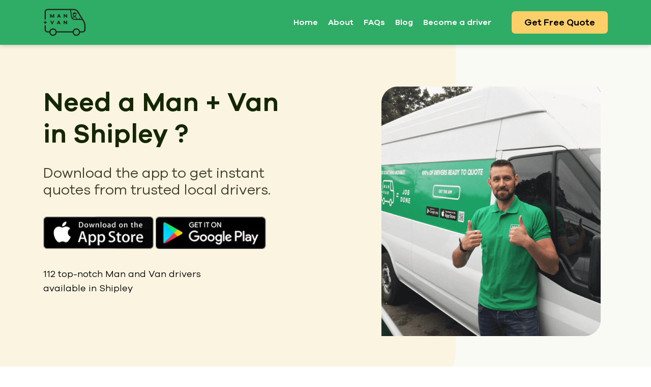

--- FILE ---
content_type: text/html; charset=UTF-8
request_url: https://www.manandvan.app/shipley
body_size: 66386
content:
<!DOCTYPE html>
<html lang="en-US">
<head>
    <meta charset="utf-8">
    <meta name="viewport" content="width=device-width, initial-scale=1">
   <title>Man and Van Hire Shipley | Manandvan.app</title>
    <!-- MOBILE -->
    <meta name='HandheldFriendly' content='true' />
    <meta name='format-detection' content='telephone=no' />
    <meta name="apple-mobile-web-app-title" content=" " />
    <meta name="apple-mobile-web-app-capable" content="yes" />
    <meta name="apple-mobile-web-app-status-bar-style" content="black" />
    <!-- / common / -->
    <meta name="author" content="">
    <meta name="keywords" content="">
  <meta name="apple-itunes-app" content="app-id=1455174908">
  <meta name="google-play-app" content="app-id=uk.co.makeonline.manandvan">
    <!--  /for analytics/ -->
    <meta property="fb:app_id" content="your_app_id" />
    <meta name="twitter:site" content="@website-username">
    <!-- fav Icon -->
    <link rel="apple-touch-icon" sizes="180x180" href="https://www.manandvan.app/wp-content/themes/manvan/resources/images/favicons/apple-touch-icon.png">
    <link rel="icon" type="image/png" sizes="32x32" href="https://www.manandvan.app/wp-content/themes/manvan/resources/images/favicons/favicon-32x32.png">
    <link rel="icon" type="image/png" sizes="16x16" href="https://www.manandvan.app/wp-content/themes/manvan/resources/images/favicons/favicon-16x16.png">
    <link rel="manifest" href="https://www.manandvan.app/wp-content/themes/manvan/resources/images/favicons/site.webmanifest">
    <link rel="mask-icon" href="https://www.manandvan.app/wp-content/themes/manvan/resources/images/favicons/safari-pinned-tab.svg" color="#5bbad5">
    <meta name="msapplication-TileColor" content="#da532c">
    <meta name="theme-color" content="#ffffff">
    <!-- / css / -->
    <link rel="stylesheet" href="https://www.manandvan.app/wp-content/themes/manvan/resources/fonts/icofont/icofont.min.css">
    <link rel="stylesheet" href="https://www.manandvan.app/wp-content/themes/manvan/resources/css/swiper.min.css">
     <link rel="stylesheet" href="https://www.manandvan.app/wp-content/themes/manvan/resources/css/slick.css">
   
   <link rel="preconnect" href="https://fonts.gstatic.com">
    <link href="https://fonts.googleapis.com/css2?family=Rubik:wght@500&display=swap" rel="stylesheet">
    <meta name='robots' content='max-image-preview:large' />
	<style>img:is([sizes="auto" i], [sizes^="auto," i]) { contain-intrinsic-size: 3000px 1500px }</style>
	<script type="text/javascript">
/* <![CDATA[ */
window._wpemojiSettings = {"baseUrl":"https:\/\/s.w.org\/images\/core\/emoji\/16.0.1\/72x72\/","ext":".png","svgUrl":"https:\/\/s.w.org\/images\/core\/emoji\/16.0.1\/svg\/","svgExt":".svg","source":{"concatemoji":"https:\/\/www.manandvan.app\/wp-includes\/js\/wp-emoji-release.min.js?ver=6.8.3"}};
/*! This file is auto-generated */
!function(s,n){var o,i,e;function c(e){try{var t={supportTests:e,timestamp:(new Date).valueOf()};sessionStorage.setItem(o,JSON.stringify(t))}catch(e){}}function p(e,t,n){e.clearRect(0,0,e.canvas.width,e.canvas.height),e.fillText(t,0,0);var t=new Uint32Array(e.getImageData(0,0,e.canvas.width,e.canvas.height).data),a=(e.clearRect(0,0,e.canvas.width,e.canvas.height),e.fillText(n,0,0),new Uint32Array(e.getImageData(0,0,e.canvas.width,e.canvas.height).data));return t.every(function(e,t){return e===a[t]})}function u(e,t){e.clearRect(0,0,e.canvas.width,e.canvas.height),e.fillText(t,0,0);for(var n=e.getImageData(16,16,1,1),a=0;a<n.data.length;a++)if(0!==n.data[a])return!1;return!0}function f(e,t,n,a){switch(t){case"flag":return n(e,"\ud83c\udff3\ufe0f\u200d\u26a7\ufe0f","\ud83c\udff3\ufe0f\u200b\u26a7\ufe0f")?!1:!n(e,"\ud83c\udde8\ud83c\uddf6","\ud83c\udde8\u200b\ud83c\uddf6")&&!n(e,"\ud83c\udff4\udb40\udc67\udb40\udc62\udb40\udc65\udb40\udc6e\udb40\udc67\udb40\udc7f","\ud83c\udff4\u200b\udb40\udc67\u200b\udb40\udc62\u200b\udb40\udc65\u200b\udb40\udc6e\u200b\udb40\udc67\u200b\udb40\udc7f");case"emoji":return!a(e,"\ud83e\udedf")}return!1}function g(e,t,n,a){var r="undefined"!=typeof WorkerGlobalScope&&self instanceof WorkerGlobalScope?new OffscreenCanvas(300,150):s.createElement("canvas"),o=r.getContext("2d",{willReadFrequently:!0}),i=(o.textBaseline="top",o.font="600 32px Arial",{});return e.forEach(function(e){i[e]=t(o,e,n,a)}),i}function t(e){var t=s.createElement("script");t.src=e,t.defer=!0,s.head.appendChild(t)}"undefined"!=typeof Promise&&(o="wpEmojiSettingsSupports",i=["flag","emoji"],n.supports={everything:!0,everythingExceptFlag:!0},e=new Promise(function(e){s.addEventListener("DOMContentLoaded",e,{once:!0})}),new Promise(function(t){var n=function(){try{var e=JSON.parse(sessionStorage.getItem(o));if("object"==typeof e&&"number"==typeof e.timestamp&&(new Date).valueOf()<e.timestamp+604800&&"object"==typeof e.supportTests)return e.supportTests}catch(e){}return null}();if(!n){if("undefined"!=typeof Worker&&"undefined"!=typeof OffscreenCanvas&&"undefined"!=typeof URL&&URL.createObjectURL&&"undefined"!=typeof Blob)try{var e="postMessage("+g.toString()+"("+[JSON.stringify(i),f.toString(),p.toString(),u.toString()].join(",")+"));",a=new Blob([e],{type:"text/javascript"}),r=new Worker(URL.createObjectURL(a),{name:"wpTestEmojiSupports"});return void(r.onmessage=function(e){c(n=e.data),r.terminate(),t(n)})}catch(e){}c(n=g(i,f,p,u))}t(n)}).then(function(e){for(var t in e)n.supports[t]=e[t],n.supports.everything=n.supports.everything&&n.supports[t],"flag"!==t&&(n.supports.everythingExceptFlag=n.supports.everythingExceptFlag&&n.supports[t]);n.supports.everythingExceptFlag=n.supports.everythingExceptFlag&&!n.supports.flag,n.DOMReady=!1,n.readyCallback=function(){n.DOMReady=!0}}).then(function(){return e}).then(function(){var e;n.supports.everything||(n.readyCallback(),(e=n.source||{}).concatemoji?t(e.concatemoji):e.wpemoji&&e.twemoji&&(t(e.twemoji),t(e.wpemoji)))}))}((window,document),window._wpemojiSettings);
/* ]]> */
</script>
<style id='wp-emoji-styles-inline-css' type='text/css'>

	img.wp-smiley, img.emoji {
		display: inline !important;
		border: none !important;
		box-shadow: none !important;
		height: 1em !important;
		width: 1em !important;
		margin: 0 0.07em !important;
		vertical-align: -0.1em !important;
		background: none !important;
		padding: 0 !important;
	}
</style>
<link rel='stylesheet' id='wp-block-library-css' href='https://www.manandvan.app/wp-includes/css/dist/block-library/style.min.css?ver=6.8.3'  media='all' />
<style id='classic-theme-styles-inline-css' type='text/css'>
/*! This file is auto-generated */
.wp-block-button__link{color:#fff;background-color:#32373c;border-radius:9999px;box-shadow:none;text-decoration:none;padding:calc(.667em + 2px) calc(1.333em + 2px);font-size:1.125em}.wp-block-file__button{background:#32373c;color:#fff;text-decoration:none}
</style>
<style id='global-styles-inline-css' type='text/css'>
:root{--wp--preset--aspect-ratio--square: 1;--wp--preset--aspect-ratio--4-3: 4/3;--wp--preset--aspect-ratio--3-4: 3/4;--wp--preset--aspect-ratio--3-2: 3/2;--wp--preset--aspect-ratio--2-3: 2/3;--wp--preset--aspect-ratio--16-9: 16/9;--wp--preset--aspect-ratio--9-16: 9/16;--wp--preset--color--black: #000000;--wp--preset--color--cyan-bluish-gray: #abb8c3;--wp--preset--color--white: #ffffff;--wp--preset--color--pale-pink: #f78da7;--wp--preset--color--vivid-red: #cf2e2e;--wp--preset--color--luminous-vivid-orange: #ff6900;--wp--preset--color--luminous-vivid-amber: #fcb900;--wp--preset--color--light-green-cyan: #7bdcb5;--wp--preset--color--vivid-green-cyan: #00d084;--wp--preset--color--pale-cyan-blue: #8ed1fc;--wp--preset--color--vivid-cyan-blue: #0693e3;--wp--preset--color--vivid-purple: #9b51e0;--wp--preset--gradient--vivid-cyan-blue-to-vivid-purple: linear-gradient(135deg,rgba(6,147,227,1) 0%,rgb(155,81,224) 100%);--wp--preset--gradient--light-green-cyan-to-vivid-green-cyan: linear-gradient(135deg,rgb(122,220,180) 0%,rgb(0,208,130) 100%);--wp--preset--gradient--luminous-vivid-amber-to-luminous-vivid-orange: linear-gradient(135deg,rgba(252,185,0,1) 0%,rgba(255,105,0,1) 100%);--wp--preset--gradient--luminous-vivid-orange-to-vivid-red: linear-gradient(135deg,rgba(255,105,0,1) 0%,rgb(207,46,46) 100%);--wp--preset--gradient--very-light-gray-to-cyan-bluish-gray: linear-gradient(135deg,rgb(238,238,238) 0%,rgb(169,184,195) 100%);--wp--preset--gradient--cool-to-warm-spectrum: linear-gradient(135deg,rgb(74,234,220) 0%,rgb(151,120,209) 20%,rgb(207,42,186) 40%,rgb(238,44,130) 60%,rgb(251,105,98) 80%,rgb(254,248,76) 100%);--wp--preset--gradient--blush-light-purple: linear-gradient(135deg,rgb(255,206,236) 0%,rgb(152,150,240) 100%);--wp--preset--gradient--blush-bordeaux: linear-gradient(135deg,rgb(254,205,165) 0%,rgb(254,45,45) 50%,rgb(107,0,62) 100%);--wp--preset--gradient--luminous-dusk: linear-gradient(135deg,rgb(255,203,112) 0%,rgb(199,81,192) 50%,rgb(65,88,208) 100%);--wp--preset--gradient--pale-ocean: linear-gradient(135deg,rgb(255,245,203) 0%,rgb(182,227,212) 50%,rgb(51,167,181) 100%);--wp--preset--gradient--electric-grass: linear-gradient(135deg,rgb(202,248,128) 0%,rgb(113,206,126) 100%);--wp--preset--gradient--midnight: linear-gradient(135deg,rgb(2,3,129) 0%,rgb(40,116,252) 100%);--wp--preset--font-size--small: 13px;--wp--preset--font-size--medium: 20px;--wp--preset--font-size--large: 36px;--wp--preset--font-size--x-large: 42px;--wp--preset--spacing--20: 0.44rem;--wp--preset--spacing--30: 0.67rem;--wp--preset--spacing--40: 1rem;--wp--preset--spacing--50: 1.5rem;--wp--preset--spacing--60: 2.25rem;--wp--preset--spacing--70: 3.38rem;--wp--preset--spacing--80: 5.06rem;--wp--preset--shadow--natural: 6px 6px 9px rgba(0, 0, 0, 0.2);--wp--preset--shadow--deep: 12px 12px 50px rgba(0, 0, 0, 0.4);--wp--preset--shadow--sharp: 6px 6px 0px rgba(0, 0, 0, 0.2);--wp--preset--shadow--outlined: 6px 6px 0px -3px rgba(255, 255, 255, 1), 6px 6px rgba(0, 0, 0, 1);--wp--preset--shadow--crisp: 6px 6px 0px rgba(0, 0, 0, 1);}:where(.is-layout-flex){gap: 0.5em;}:where(.is-layout-grid){gap: 0.5em;}body .is-layout-flex{display: flex;}.is-layout-flex{flex-wrap: wrap;align-items: center;}.is-layout-flex > :is(*, div){margin: 0;}body .is-layout-grid{display: grid;}.is-layout-grid > :is(*, div){margin: 0;}:where(.wp-block-columns.is-layout-flex){gap: 2em;}:where(.wp-block-columns.is-layout-grid){gap: 2em;}:where(.wp-block-post-template.is-layout-flex){gap: 1.25em;}:where(.wp-block-post-template.is-layout-grid){gap: 1.25em;}.has-black-color{color: var(--wp--preset--color--black) !important;}.has-cyan-bluish-gray-color{color: var(--wp--preset--color--cyan-bluish-gray) !important;}.has-white-color{color: var(--wp--preset--color--white) !important;}.has-pale-pink-color{color: var(--wp--preset--color--pale-pink) !important;}.has-vivid-red-color{color: var(--wp--preset--color--vivid-red) !important;}.has-luminous-vivid-orange-color{color: var(--wp--preset--color--luminous-vivid-orange) !important;}.has-luminous-vivid-amber-color{color: var(--wp--preset--color--luminous-vivid-amber) !important;}.has-light-green-cyan-color{color: var(--wp--preset--color--light-green-cyan) !important;}.has-vivid-green-cyan-color{color: var(--wp--preset--color--vivid-green-cyan) !important;}.has-pale-cyan-blue-color{color: var(--wp--preset--color--pale-cyan-blue) !important;}.has-vivid-cyan-blue-color{color: var(--wp--preset--color--vivid-cyan-blue) !important;}.has-vivid-purple-color{color: var(--wp--preset--color--vivid-purple) !important;}.has-black-background-color{background-color: var(--wp--preset--color--black) !important;}.has-cyan-bluish-gray-background-color{background-color: var(--wp--preset--color--cyan-bluish-gray) !important;}.has-white-background-color{background-color: var(--wp--preset--color--white) !important;}.has-pale-pink-background-color{background-color: var(--wp--preset--color--pale-pink) !important;}.has-vivid-red-background-color{background-color: var(--wp--preset--color--vivid-red) !important;}.has-luminous-vivid-orange-background-color{background-color: var(--wp--preset--color--luminous-vivid-orange) !important;}.has-luminous-vivid-amber-background-color{background-color: var(--wp--preset--color--luminous-vivid-amber) !important;}.has-light-green-cyan-background-color{background-color: var(--wp--preset--color--light-green-cyan) !important;}.has-vivid-green-cyan-background-color{background-color: var(--wp--preset--color--vivid-green-cyan) !important;}.has-pale-cyan-blue-background-color{background-color: var(--wp--preset--color--pale-cyan-blue) !important;}.has-vivid-cyan-blue-background-color{background-color: var(--wp--preset--color--vivid-cyan-blue) !important;}.has-vivid-purple-background-color{background-color: var(--wp--preset--color--vivid-purple) !important;}.has-black-border-color{border-color: var(--wp--preset--color--black) !important;}.has-cyan-bluish-gray-border-color{border-color: var(--wp--preset--color--cyan-bluish-gray) !important;}.has-white-border-color{border-color: var(--wp--preset--color--white) !important;}.has-pale-pink-border-color{border-color: var(--wp--preset--color--pale-pink) !important;}.has-vivid-red-border-color{border-color: var(--wp--preset--color--vivid-red) !important;}.has-luminous-vivid-orange-border-color{border-color: var(--wp--preset--color--luminous-vivid-orange) !important;}.has-luminous-vivid-amber-border-color{border-color: var(--wp--preset--color--luminous-vivid-amber) !important;}.has-light-green-cyan-border-color{border-color: var(--wp--preset--color--light-green-cyan) !important;}.has-vivid-green-cyan-border-color{border-color: var(--wp--preset--color--vivid-green-cyan) !important;}.has-pale-cyan-blue-border-color{border-color: var(--wp--preset--color--pale-cyan-blue) !important;}.has-vivid-cyan-blue-border-color{border-color: var(--wp--preset--color--vivid-cyan-blue) !important;}.has-vivid-purple-border-color{border-color: var(--wp--preset--color--vivid-purple) !important;}.has-vivid-cyan-blue-to-vivid-purple-gradient-background{background: var(--wp--preset--gradient--vivid-cyan-blue-to-vivid-purple) !important;}.has-light-green-cyan-to-vivid-green-cyan-gradient-background{background: var(--wp--preset--gradient--light-green-cyan-to-vivid-green-cyan) !important;}.has-luminous-vivid-amber-to-luminous-vivid-orange-gradient-background{background: var(--wp--preset--gradient--luminous-vivid-amber-to-luminous-vivid-orange) !important;}.has-luminous-vivid-orange-to-vivid-red-gradient-background{background: var(--wp--preset--gradient--luminous-vivid-orange-to-vivid-red) !important;}.has-very-light-gray-to-cyan-bluish-gray-gradient-background{background: var(--wp--preset--gradient--very-light-gray-to-cyan-bluish-gray) !important;}.has-cool-to-warm-spectrum-gradient-background{background: var(--wp--preset--gradient--cool-to-warm-spectrum) !important;}.has-blush-light-purple-gradient-background{background: var(--wp--preset--gradient--blush-light-purple) !important;}.has-blush-bordeaux-gradient-background{background: var(--wp--preset--gradient--blush-bordeaux) !important;}.has-luminous-dusk-gradient-background{background: var(--wp--preset--gradient--luminous-dusk) !important;}.has-pale-ocean-gradient-background{background: var(--wp--preset--gradient--pale-ocean) !important;}.has-electric-grass-gradient-background{background: var(--wp--preset--gradient--electric-grass) !important;}.has-midnight-gradient-background{background: var(--wp--preset--gradient--midnight) !important;}.has-small-font-size{font-size: var(--wp--preset--font-size--small) !important;}.has-medium-font-size{font-size: var(--wp--preset--font-size--medium) !important;}.has-large-font-size{font-size: var(--wp--preset--font-size--large) !important;}.has-x-large-font-size{font-size: var(--wp--preset--font-size--x-large) !important;}
:where(.wp-block-post-template.is-layout-flex){gap: 1.25em;}:where(.wp-block-post-template.is-layout-grid){gap: 1.25em;}
:where(.wp-block-columns.is-layout-flex){gap: 2em;}:where(.wp-block-columns.is-layout-grid){gap: 2em;}
:root :where(.wp-block-pullquote){font-size: 1.5em;line-height: 1.6;}
</style>
<link rel="https://api.w.org/" href="https://www.manandvan.app/wp-json/" /><link rel="EditURI" type="application/rsd+xml" title="RSD" href="https://www.manandvan.app/xmlrpc.php?rsd" />
<meta name="generator" content="WordPress 6.8.3" />
<!-- SEO meta tags powered by SmartCrawl https://wpmudev.com/project/smartcrawl-wordpress-seo/ -->
<!-- /SEO -->
<link rel="icon" href="https://www.manandvan.app/wp-content/uploads/2024/06/cropped-MAV-logo-1-32x32.png" sizes="32x32" />
<link rel="icon" href="https://www.manandvan.app/wp-content/uploads/2024/06/cropped-MAV-logo-1-192x192.png" sizes="192x192" />
<link rel="apple-touch-icon" href="https://www.manandvan.app/wp-content/uploads/2024/06/cropped-MAV-logo-1-180x180.png" />
<meta name="msapplication-TileImage" content="https://www.manandvan.app/wp-content/uploads/2024/06/cropped-MAV-logo-1-270x270.png" />
		<style type="text/css" id="wp-custom-css">
			.timeline .swiper-slide .slider-thumb  figure.desktop-image {
	display: inline-block;
	max-width: 170px;
	border-radius: 9px;
	padding: 4px;
	margin-bottom: 0;
}

.lazy-content{
	content-visibility: auto;
	contain-intrinsic-size: 1000px;
}
.page ul.wp-block-list {
    margin-bottom: 20px;
}

.page ul.wp-block-list li {
    margin-bottom: 10px;
}

.page ul.wp-block-list li a {
    color: #2fad66;
}

.review-wrap .review-list{
	height:100%
}
 		</style>
		     <script src="https://www.manandvan.app/wp-content/themes/manvan/resources/js/jquery-3.3.1.min.js"></script>
    <script src="https://www.manandvan.app/wp-content/themes/manvan/resources/js/slick.min.js"></script>
    <!-- Global site tag (gtag.js) - Google Analytics -->
<script async src="https://www.googletagmanager.com/gtag/js?id=UA-135632750-1"></script>
<script>
  window.dataLayer = window.dataLayer || [];
  function gtag(){dataLayer.push(arguments);}
  gtag('js', new Date());
  gtag('config', 'UA-135632750-1');
</script>
      <script>
function init() {
var imgDefer = document.getElementsByTagName('img');
for (var i=0; i<imgDefer.length; i++) {
if(imgDefer[i].getAttribute('data-src')) {
imgDefer[i].setAttribute('src',imgDefer[i].getAttribute('data-src'));
} 
} 
}
window.onload = init; 
</script>
</head>
  <style>
    
@font-face {font-family:'Galano Grotesque';src:url("https://www.manandvan.app/wp-content/themes/manvan/resources/fonts/GalanoGrotesque-Regular.woff2") format("woff2"), url("https://www.manandvan.app/wp-content/themes/manvan/resources/fonts/GalanoGrotesque-Regular.woff") format("woff");font-weight:normal;font-style:normal}@font-face {font-family:'Galano Grotesque';src:url("https://www.manandvan.app/wp-content/themes/manvan/resources/fonts/GalanoGrotesque-SemiBold.woff2") format("woff2"), url("https://www.manandvan.app/wp-content/themes/manvan/resources/fonts/GalanoGrotesque-SemiBold.woff") format("woff");font-weight:600;font-style:normal}@font-face {font-family:"Galano Grotesque W00 Medium";src:url("https://www.manandvan.app/wp-content/themes/manvan/resources/fonts/Galano-Grotesque-medium.woff2") format("woff2"), url("https://www.manandvan.app/wp-content/themes/manvan/resources/fonts/Galano-Grotesque-medium.woff") format("woff")}*,:after,:before {-webkit-box-sizing:border-box;box-sizing:border-box}:root {--h1:32px;--h2:28px;--h3:26px;--h4:22px;--h5:18px;--h6:17px;--p:1rem;--font-normal:normal;--bold-font:600;--medium-font:"Galano Grotesque W00 Medium";--title-7-size:40px;--bhtton-text-size:22px;--theme-color:rgb(39, 124, 75);--base-color:rgba(55, 172, 104, 1);--pale-bg:rgba(250, 244, 224, 1);--text-color:#110F00;--title-color:rgba(20, 38, 2, 1);--sandal-color:rgba(250, 250, 245, 1);--arylide-yello:rgba(251, 206, 112, 1);} @media screen and (min-width:768px) {:root {--h1:52px;--h2:48px;--h3:32px;--h4:28px;--h5:20px;--h6:18px;--p:1rem;--bhtton-text-size:24px;} }html {font-family:sans-serif;line-height:1.15;-webkit-text-size-adjust:100%;-ms-text-size-adjust:100%;-ms-overflow-style:scrollbar;-webkit-tap-highlight-color:transparent}@-ms-viewport {width:device-width}article,aside,dialog,figcaption,figure,footer,header,hgroup,main,nav,section {display:block}body {margin:0;font-family:-apple-system, BlinkMacSystemFont, "Segoe UI", Roboto, "Helvetica Neue", Arial, sans-serif, "Apple Color Emoji", "Segoe UI Emoji", "Segoe UI Symbol";font-size:1rem;font-weight:400;line-height:1.5;color:#212529;text-align:left;background-color:#fff}[tabindex="-1"]:focus {outline:0 !important}hr {-webkit-box-sizing:content-box;box-sizing:content-box;height:0;overflow:visible}abbr[data-original-title],abbr[title] {text-decoration:underline;-webkit-text-decoration:underline dotted;text-decoration:underline dotted;cursor:help;border-bottom:0}address {margin-bottom:1rem;font-style:normal;line-height:inherit}dl,ol,ul {margin-top:0;margin-bottom:1rem}ol ol,ol ul,ul ol,ul ul {margin-bottom:0}dt {font-weight:700}dd {margin-bottom:.5rem;margin-left:0}blockquote {margin:0 0 1rem}dfn {font-style:italic}b,strong {font-weight:bolder}small {font-size:80%}sub,sup {position:relative;font-size:75%;line-height:0;vertical-align:baseline}sub {bottom:-.25em}sup {top:-.5em}a {color:#007bff;text-decoration:none;background-color:transparent;-webkit-text-decoration-skip:objects}a:hover {color:#0056b3;text-decoration:underline}a:not([href]):not([tabindex]) {color:inherit;text-decoration:none}a:not([href]):not([tabindex]):focus,a:not([href]):not([tabindex]):hover {color:inherit;text-decoration:none}a:not([href]):not([tabindex]):focus {outline:0}code,kbd,pre,samp {font-family:monospace, monospace;font-size:1em}pre {margin-top:0;margin-bottom:1rem;overflow:auto;-ms-overflow-style:scrollbar}figure {margin:0 0 1rem}img {vertical-align:middle;border-style:none}svg:not(:root) {overflow:hidden}table {border-collapse:collapse}caption {padding-top:.75rem;padding-bottom:.75rem;color:#6c757d;text-align:left;caption-side:bottom}th {text-align:inherit}label {display:inline-block;margin-bottom:.5rem}button {border-radius:0}button:focus {outline:1px dotted;outline:5px auto -webkit-focus-ring-color}button,input,optgroup,select,textarea {margin:0;font-family:inherit;font-size:inherit;line-height:inherit}button,input {overflow:visible}button,select {text-transform:none}[type=reset],[type=submit],button,html [type=button] {-webkit-appearance:button}[type=button]::-moz-focus-inner,[type=reset]::-moz-focus-inner,[type=submit]::-moz-focus-inner,button::-moz-focus-inner {padding:0;border-style:none}input[type=checkbox],input[type=radio] {-webkit-box-sizing:border-box;box-sizing:border-box;padding:0}input[type=date],input[type=datetime-local],input[type=month],input[type=time] {-webkit-appearance:listbox}textarea {overflow:auto;resize:vertical}fieldset {min-width:0;padding:0;margin:0;border:0}legend {display:block;width:100%;max-width:100%;padding:0;margin-bottom:.5rem;font-size:1.5rem;line-height:inherit;color:inherit;white-space:normal}progress {vertical-align:baseline}[type=number]::-webkit-inner-spin-button,[type=number]::-webkit-outer-spin-button {height:auto}[type=search] {outline-offset:-2px;-webkit-appearance:none}[type=search]::-webkit-search-cancel-button,[type=search]::-webkit-search-decoration {-webkit-appearance:none}::-webkit-file-upload-button {font:inherit;-webkit-appearance:button}output {display:inline-block}summary {display:list-item;cursor:pointer}template {display:none}[hidden] {display:none !important}.img-fluid {max-width:100%;height:auto}.container {width:100%;padding-right:15px;padding-left:15px;margin-right:auto;margin-left:auto}@media (min-width:576px) {.container {max-width:540px}}@media (min-width:768px) {.container {max-width:720px}}@media (min-width:992px) {.container {max-width:960px}}@media (min-width:1200px) {.container {max-width:1140px}}.container-fluid {width:100%;padding-right:15px;padding-left:15px;margin-right:auto;margin-left:auto}.row {display:-webkit-box;display:-ms-flexbox;display:flex;-ms-flex-wrap:wrap;flex-wrap:wrap;margin-right:-15px;margin-left:-15px}.no-gutters {margin-right:0;margin-left:0}.no-gutters>.col,.no-gutters>[class*=col-] {padding-right:0;padding-left:0}.col,.col-1,.col-2,.col-3,.col-4,.col-5,.col-6,.col-7,.col-8,.col-9,.col-10,.col-11,.col-12,.col-auto,.col-lg,.col-lg-1,.col-lg-2,.col-lg-3,.col-lg-4,.col-lg-5,.col-lg-6,.col-lg-7,.col-lg-8,.col-lg-9,.col-lg-10,.col-lg-11,.col-lg-12,.col-lg-auto,.col-md,.col-md-1,.col-md-2,.col-md-3,.col-md-4,.col-md-5,.col-md-6,.col-md-7,.col-md-8,.col-md-9,.col-md-10,.col-md-11,.col-md-12,.col-md-auto,.col-sm,.col-sm-1,.col-sm-2,.col-sm-3,.col-sm-4,.col-sm-5,.col-sm-6,.col-sm-7,.col-sm-8,.col-sm-9,.col-sm-10,.col-sm-11,.col-sm-12,.col-sm-auto,.col-xl,.col-xl-1,.col-xl-2,.col-xl-3,.col-xl-4,.col-xl-5,.col-xl-6,.col-xl-7,.col-xl-8,.col-xl-9,.col-xl-10,.col-xl-11,.col-xl-12,.col-xl-auto {position:relative;width:100%;min-height:1px;padding-right:15px;padding-left:15px}.col {-ms-flex-preferred-size:0;flex-basis:0;-webkit-box-flex:1;-ms-flex-positive:1;flex-grow:1;max-width:100%}.col-auto {-webkit-box-flex:0;-ms-flex:0 0 auto;flex:0 0 auto;width:auto;max-width:none}.col-1 {-webkit-box-flex:0;-ms-flex:0 0 8.333333%;flex:0 0 8.333333%;max-width:8.333333%}.col-2 {-webkit-box-flex:0;-ms-flex:0 0 16.666667%;flex:0 0 16.666667%;max-width:16.666667%}.col-3 {-webkit-box-flex:0;-ms-flex:0 0 25%;flex:0 0 25%;max-width:25%}.col-4 {-webkit-box-flex:0;-ms-flex:0 0 33.333333%;flex:0 0 33.333333%;max-width:33.333333%}.col-5 {-webkit-box-flex:0;-ms-flex:0 0 41.666667%;flex:0 0 41.666667%;max-width:41.666667%}.col-6 {-webkit-box-flex:0;-ms-flex:0 0 50%;flex:0 0 50%;max-width:50%}.col-7 {-webkit-box-flex:0;-ms-flex:0 0 58.333333%;flex:0 0 58.333333%;max-width:58.333333%}.col-8 {-webkit-box-flex:0;-ms-flex:0 0 66.666667%;flex:0 0 66.666667%;max-width:66.666667%}.col-9 {-webkit-box-flex:0;-ms-flex:0 0 75%;flex:0 0 75%;max-width:75%}.col-10 {-webkit-box-flex:0;-ms-flex:0 0 83.333333%;flex:0 0 83.333333%;max-width:83.333333%}.col-11 {-webkit-box-flex:0;-ms-flex:0 0 91.666667%;flex:0 0 91.666667%;max-width:91.666667%}.col-12 {-webkit-box-flex:0;-ms-flex:0 0 100%;flex:0 0 100%;max-width:100%}.order-first {-webkit-box-ordinal-group:0;-ms-flex-order:-1;order:-1}.order-last {-webkit-box-ordinal-group:14;-ms-flex-order:13;order:13}.order-0 {-webkit-box-ordinal-group:1;-ms-flex-order:0;order:0}.order-1 {-webkit-box-ordinal-group:2;-ms-flex-order:1;order:1}.order-2 {-webkit-box-ordinal-group:3;-ms-flex-order:2;order:2}.order-3 {-webkit-box-ordinal-group:4;-ms-flex-order:3;order:3}.order-4 {-webkit-box-ordinal-group:5;-ms-flex-order:4;order:4}.order-5 {-webkit-box-ordinal-group:6;-ms-flex-order:5;order:5}.order-6 {-webkit-box-ordinal-group:7;-ms-flex-order:6;order:6}.order-7 {-webkit-box-ordinal-group:8;-ms-flex-order:7;order:7}.order-8 {-webkit-box-ordinal-group:9;-ms-flex-order:8;order:8}.order-9 {-webkit-box-ordinal-group:10;-ms-flex-order:9;order:9}.order-10 {-webkit-box-ordinal-group:11;-ms-flex-order:10;order:10}.order-11 {-webkit-box-ordinal-group:12;-ms-flex-order:11;order:11}.order-12 {-webkit-box-ordinal-group:13;-ms-flex-order:12;order:12}.offset-1 {margin-left:8.333333%}.offset-2 {margin-left:16.666667%}.offset-3 {margin-left:25%}.offset-4 {margin-left:33.333333%}.offset-5 {margin-left:41.666667%}.offset-6 {margin-left:50%}.offset-7 {margin-left:58.333333%}.offset-8 {margin-left:66.666667%}.offset-9 {margin-left:75%}.offset-10 {margin-left:83.333333%}.offset-11 {margin-left:91.666667%}@media (min-width:576px) {.col-sm {-ms-flex-preferred-size:0;flex-basis:0;-webkit-box-flex:1;-ms-flex-positive:1;flex-grow:1;max-width:100%}.col-sm-auto {-webkit-box-flex:0;-ms-flex:0 0 auto;flex:0 0 auto;width:auto;max-width:none}.col-sm-1 {-webkit-box-flex:0;-ms-flex:0 0 8.333333%;flex:0 0 8.333333%;max-width:8.333333%}.col-sm-2 {-webkit-box-flex:0;-ms-flex:0 0 16.666667%;flex:0 0 16.666667%;max-width:16.666667%}.col-sm-3 {-webkit-box-flex:0;-ms-flex:0 0 25%;flex:0 0 25%;max-width:25%}.col-sm-4 {-webkit-box-flex:0;-ms-flex:0 0 33.333333%;flex:0 0 33.333333%;max-width:33.333333%}.col-sm-5 {-webkit-box-flex:0;-ms-flex:0 0 41.666667%;flex:0 0 41.666667%;max-width:41.666667%}.col-sm-6 {-webkit-box-flex:0;-ms-flex:0 0 50%;flex:0 0 50%;max-width:50%}.col-sm-7 {-webkit-box-flex:0;-ms-flex:0 0 58.333333%;flex:0 0 58.333333%;max-width:58.333333%}.col-sm-8 {-webkit-box-flex:0;-ms-flex:0 0 66.666667%;flex:0 0 66.666667%;max-width:66.666667%}.col-sm-9 {-webkit-box-flex:0;-ms-flex:0 0 75%;flex:0 0 75%;max-width:75%}.col-sm-10 {-webkit-box-flex:0;-ms-flex:0 0 83.333333%;flex:0 0 83.333333%;max-width:83.333333%}.col-sm-11 {-webkit-box-flex:0;-ms-flex:0 0 91.666667%;flex:0 0 91.666667%;max-width:91.666667%}.col-sm-12 {-webkit-box-flex:0;-ms-flex:0 0 100%;flex:0 0 100%;max-width:100%}}@media (min-width:768px) {.col-md {-ms-flex-preferred-size:0;flex-basis:0;-webkit-box-flex:1;-ms-flex-positive:1;flex-grow:1;max-width:100%}.col-md-auto {-webkit-box-flex:0;-ms-flex:0 0 auto;flex:0 0 auto;width:auto;max-width:none}.col-md-1 {-webkit-box-flex:0;-ms-flex:0 0 8.333333%;flex:0 0 8.333333%;max-width:8.333333%}.col-md-2 {-webkit-box-flex:0;-ms-flex:0 0 16.666667%;flex:0 0 16.666667%;max-width:16.666667%}.col-md-3 {-webkit-box-flex:0;-ms-flex:0 0 25%;flex:0 0 25%;max-width:25%}.col-md-4 {-webkit-box-flex:0;-ms-flex:0 0 33.333333%;flex:0 0 33.333333%;max-width:33.333333%}.col-md-5 {-webkit-box-flex:0;-ms-flex:0 0 41.666667%;flex:0 0 41.666667%;max-width:41.666667%}.col-md-6 {-webkit-box-flex:0;-ms-flex:0 0 50%;flex:0 0 50%;max-width:50%}.col-md-7 {-webkit-box-flex:0;-ms-flex:0 0 58.333333%;flex:0 0 58.333333%;max-width:58.333333%}.col-md-8 {-webkit-box-flex:0;-ms-flex:0 0 66.666667%;flex:0 0 66.666667%;max-width:66.666667%}.col-md-9 {-webkit-box-flex:0;-ms-flex:0 0 75%;flex:0 0 75%;max-width:75%}.col-md-10 {-webkit-box-flex:0;-ms-flex:0 0 83.333333%;flex:0 0 83.333333%;max-width:83.333333%}.col-md-11 {-webkit-box-flex:0;-ms-flex:0 0 91.666667%;flex:0 0 91.666667%;max-width:91.666667%}.col-md-12 {-webkit-box-flex:0;-ms-flex:0 0 100%;flex:0 0 100%;max-width:100%}}@media (min-width:992px) {.col-lg {-ms-flex-preferred-size:0;flex-basis:0;-webkit-box-flex:1;-ms-flex-positive:1;flex-grow:1;max-width:100%}.col-lg-1 {-webkit-box-flex:0;-ms-flex:0 0 8.333333%;flex:0 0 8.333333%;max-width:8.333333%}.col-lg-2 {-webkit-box-flex:0;-ms-flex:0 0 16.666667%;flex:0 0 16.666667%;max-width:16.666667%}.col-lg-3 {-webkit-box-flex:0;-ms-flex:0 0 25%;flex:0 0 25%;max-width:25%}.col-lg-4 {-webkit-box-flex:0;-ms-flex:0 0 33.333333%;flex:0 0 33.333333%;max-width:33.333333%}.col-lg-5 {-webkit-box-flex:0;-ms-flex:0 0 41.666667%;flex:0 0 41.666667%;max-width:41.666667%}.col-lg-6 {-webkit-box-flex:0;-ms-flex:0 0 50%;flex:0 0 50%;max-width:50%}.col-lg-7 {-webkit-box-flex:0;-ms-flex:0 0 58.333333%;flex:0 0 58.333333%;max-width:58.333333%}.col-lg-8 {-webkit-box-flex:0;-ms-flex:0 0 66.666667%;flex:0 0 66.666667%;max-width:66.666667%}.col-lg-9 {-webkit-box-flex:0;-ms-flex:0 0 75%;flex:0 0 75%;max-width:75%}.col-lg-10 {-webkit-box-flex:0;-ms-flex:0 0 83.333333%;flex:0 0 83.333333%;max-width:83.333333%}.col-lg-11 {-webkit-box-flex:0;-ms-flex:0 0 91.666667%;flex:0 0 91.666667%;max-width:91.666667%}.col-lg-12 {-webkit-box-flex:0;-ms-flex:0 0 100%;flex:0 0 100%;max-width:100%}.order-lg-first {-webkit-box-ordinal-group:0;-ms-flex-order:-1;order:-1}.order-lg-last {-webkit-box-ordinal-group:14;-ms-flex-order:13;order:13}.order-lg-0 {-webkit-box-ordinal-group:1;-ms-flex-order:0;order:0}.order-lg-1 {-webkit-box-ordinal-group:2;-ms-flex-order:1;order:1}.order-lg-2 {-webkit-box-ordinal-group:3;-ms-flex-order:2;order:2}.order-lg-3 {-webkit-box-ordinal-group:4;-ms-flex-order:3;order:3}}.form-control {display:block;width:100%;padding:.375rem .75rem;font-size:1rem;line-height:1.5;color:#495057;background-color:#fff;background-clip:padding-box;border:1px solid #ced4da;border-radius:.25rem;-webkit-transition:border-color .15s ease-in-out, -webkit-box-shadow .15s ease-in-out;transition:border-color .15s ease-in-out, -webkit-box-shadow .15s ease-in-out;-o-transition:border-color .15s ease-in-out, box-shadow .15s ease-in-out;transition:border-color .15s ease-in-out, box-shadow .15s ease-in-out;transition:border-color .15s ease-in-out, box-shadow .15s ease-in-out, -webkit-box-shadow .15s ease-in-out}.form-control::-ms-expand {background-color:transparent;border:0}.form-control:focus {color:#495057;background-color:#fff;border-color:#80bdff;outline:0;-webkit-box-shadow:0 0 0 0.2rem rgba(0, 123, 255, 0.25);box-shadow:0 0 0 0.2rem rgba(0, 123, 255, 0.25)}.form-control::-webkit-input-placeholder {color:#6c757d;opacity:1}.form-control::-moz-placeholder {color:#6c757d;opacity:1}.form-control:-ms-input-placeholder {color:#6c757d;opacity:1}.form-control::-ms-input-placeholder {color:#6c757d;opacity:1}.form-control::placeholder {color:#6c757d;opacity:1}.form-control:disabled,.form-control[readonly] {background-color:#e9ecef;opacity:1}select.form-control:not([size]):not([multiple]) {height:calc(2.25rem + 2px)}select.form-control:focus::-ms-value {color:#495057;background-color:#fff}.btn {display:inline-block;font-weight:400;text-align:center;white-space:nowrap;vertical-align:middle;-webkit-user-select:none;-moz-user-select:none;-ms-user-select:none;user-select:none;border:1px solid transparent;padding:.375rem .75rem;font-size:1rem;line-height:1.5;border-radius:.25rem;-webkit-transition:color .15s ease-in-out, background-color .15s ease-in-out, border-color .15s ease-in-out, -webkit-box-shadow .15s ease-in-out;transition:color .15s ease-in-out, background-color .15s ease-in-out, border-color .15s ease-in-out, -webkit-box-shadow .15s ease-in-out;-o-transition:color .15s ease-in-out, background-color .15s ease-in-out, border-color .15s ease-in-out, box-shadow .15s ease-in-out;transition:color .15s ease-in-out, background-color .15s ease-in-out, border-color .15s ease-in-out, box-shadow .15s ease-in-out;transition:color .15s ease-in-out, background-color .15s ease-in-out, border-color .15s ease-in-out, box-shadow .15s ease-in-out, -webkit-box-shadow .15s ease-in-out}.btn:focus,.btn:hover {text-decoration:none}.btn.focus,.btn:focus {outline:0;-webkit-box-shadow:0 0 0 0.2rem rgba(0, 123, 255, 0.25);box-shadow:0 0 0 0.2rem rgba(0, 123, 255, 0.25)}.align-baseline {vertical-align:baseline !important}.align-top {vertical-align:top !important}.align-middle {vertical-align:middle !important}.align-bottom {vertical-align:bottom !important}.align-text-bottom {vertical-align:text-bottom !important}.align-text-top {vertical-align:text-top !important}@media (min-width:768px) {.d-md-none {display:none !important}.d-md-inline {display:inline !important}.d-md-inline-block {display:inline-block !important}.d-md-block {display:block !important}.d-md-table {display:table !important}.d-md-table-row {display:table-row !important}.d-md-table-cell {display:table-cell !important}.d-md-flex {display:-webkit-box !important;display:-ms-flexbox !important;display:flex !important}.d-md-inline-flex {display:-webkit-inline-box !important;display:-ms-inline-flexbox !important;display:inline-flex !important}}.flex-row {-webkit-box-orient:horizontal !important;-webkit-box-direction:normal !important;-ms-flex-direction:row !important;flex-direction:row !important}.flex-column {-webkit-box-orient:vertical !important;-webkit-box-direction:normal !important;-ms-flex-direction:column !important;flex-direction:column !important}.flex-row-reverse {-webkit-box-orient:horizontal !important;-webkit-box-direction:reverse !important;-ms-flex-direction:row-reverse !important;flex-direction:row-reverse !important}.flex-column-reverse {-webkit-box-orient:vertical !important;-webkit-box-direction:reverse !important;-ms-flex-direction:column-reverse !important;flex-direction:column-reverse !important}.flex-wrap {-ms-flex-wrap:wrap !important;flex-wrap:wrap !important}.flex-nowrap {-ms-flex-wrap:nowrap !important;flex-wrap:nowrap !important}.flex-wrap-reverse {-ms-flex-wrap:wrap-reverse !important;flex-wrap:wrap-reverse !important}.justify-content-start {-webkit-box-pack:start !important;-ms-flex-pack:start !important;justify-content:flex-start !important}.justify-content-end {-webkit-box-pack:end !important;-ms-flex-pack:end !important;justify-content:flex-end !important}.justify-content-center {-webkit-box-pack:center !important;-ms-flex-pack:center !important;justify-content:center !important}.justify-content-between {-webkit-box-pack:justify !important;-ms-flex-pack:justify !important;justify-content:space-between !important}.justify-content-around {-ms-flex-pack:distribute !important;justify-content:space-around !important}.align-items-start {-webkit-box-align:start !important;-ms-flex-align:start !important;align-items:flex-start !important}.align-items-end {-webkit-box-align:end !important;-ms-flex-align:end !important;align-items:flex-end !important}.align-items-center {-webkit-box-align:center !important;-ms-flex-align:center !important;align-items:center !important}.align-items-baseline {-webkit-box-align:baseline !important;-ms-flex-align:baseline !important;align-items:baseline !important}.align-items-stretch {-webkit-box-align:stretch !important;-ms-flex-align:stretch !important;align-items:stretch !important}.align-content-start {-ms-flex-line-pack:start !important;align-content:flex-start !important}.align-content-end {-ms-flex-line-pack:end !important;align-content:flex-end !important}.align-content-center {-ms-flex-line-pack:center !important;align-content:center !important}.align-content-between {-ms-flex-line-pack:justify !important;align-content:space-between !important}.align-content-around {-ms-flex-line-pack:distribute !important;align-content:space-around !important}.align-content-stretch {-ms-flex-line-pack:stretch !important;align-content:stretch !important}.align-self-auto {-ms-flex-item-align:auto !important;-ms-grid-row-align:auto !important;align-self:auto !important}.align-self-start {-ms-flex-item-align:start !important;align-self:flex-start !important}.align-self-end {-ms-flex-item-align:end !important;align-self:flex-end !important}.align-self-center {-ms-flex-item-align:center !important;-ms-grid-row-align:center !important;align-self:center !important}.align-self-baseline {-ms-flex-item-align:baseline !important;align-self:baseline !important}.align-self-stretch {-ms-flex-item-align:stretch !important;-ms-grid-row-align:stretch !important;align-self:stretch !important}.fixed-top {position:fixed;top:0;right:0;left:0;z-index:1030}.fixed-bottom {position:fixed;right:0;bottom:0;left:0;z-index:1030}@supports ((position:-webkit-sticky) or (position:sticky)) {.sticky-top {position:-webkit-sticky;position:sticky;top:0;z-index:1020}}.sr-only {position:absolute;width:1px;height:1px;padding:0;overflow:hidden;clip:rect(0, 0, 0, 0);white-space:nowrap;-webkit-clip-path:inset(50%);clip-path:inset(50%);border:0}.sr-only-focusable:active,.sr-only-focusable:focus {position:static;width:auto;height:auto;overflow:visible;clip:auto;white-space:normal;-webkit-clip-path:none;clip-path:none}.w-25 {width:25% !important}.w-50 {width:50% !important}.w-75 {width:75% !important}.w-100 {width:100% !important}.h-25 {height:25% !important}.h-50 {height:50% !important}.h-75 {height:75% !important}.h-100 {height:100% !important}.mw-100 {max-width:100% !important}.mh-100 {max-height:100% !important}.m-0 {margin:0 !important}.mt-0,.my-0 {margin-top:0 !important}.mr-0,.mx-0 {margin-right:0 !important}.mb-0,.my-0 {margin-bottom:0 !important}.ml-0,.mx-0 {margin-left:0 !important}.m-1 {margin:.25rem !important}.mt-1,.my-1 {margin-top:.25rem !important}.mr-1,.mx-1 {margin-right:.25rem !important}.mb-1,.my-1 {margin-bottom:.25rem !important}.ml-1,.mx-1 {margin-left:.25rem !important}.m-2 {margin:.5rem !important}.mt-2,.my-2 {margin-top:.5rem !important}.mr-2,.mx-2 {margin-right:.5rem !important}.mb-2,.my-2 {margin-bottom:.5rem !important}.ml-2,.mx-2 {margin-left:.5rem !important}.m-3 {margin:1rem !important}.mt-3,.my-3 {margin-top:1rem !important}.mr-3,.mx-3 {margin-right:1rem !important}.mb-3,.my-3 {margin-bottom:1rem !important}.ml-3,.mx-3 {margin-left:1rem !important}.m-4 {margin:1.5rem !important}.mt-4,.my-4 {margin-top:1.5rem !important}.mr-4,.mx-4 {margin-right:1.5rem !important}.mb-4,.my-4 {margin-bottom:1.5rem !important}.ml-4,.mx-4 {margin-left:1.5rem !important}.m-5 {margin:3rem !important}.mt-5,.my-5 {margin-top:3rem !important}.mr-5,.mx-5 {margin-right:3rem !important}.mb-5,.my-5 {margin-bottom:3rem !important}.ml-5,.mx-5 {margin-left:3rem !important}.p-0 {padding:0 !important}.pt-0,.py-0 {padding-top:0 !important}.pr-0,.px-0 {padding-right:0 !important}.pb-0,.py-0 {padding-bottom:0 !important}.pl-0,.px-0 {padding-left:0 !important}.p-1 {padding:.25rem !important}.pt-1,.py-1 {padding-top:.25rem !important}.pr-1,.px-1 {padding-right:.25rem !important}.pb-1,.py-1 {padding-bottom:.25rem !important}.pl-1,.px-1 {padding-left:.25rem !important}.p-2 {padding:.5rem !important}.pt-2,.py-2 {padding-top:.5rem !important}.pr-2,.px-2 {padding-right:.5rem !important}.pb-2,.py-2 {padding-bottom:.5rem !important}.pl-2,.px-2 {padding-left:.5rem !important}.p-3 {padding:1rem !important}.pt-3,.py-3 {padding-top:1rem !important}.pr-3,.px-3 {padding-right:1rem !important}.pb-3,.py-3 {padding-bottom:1rem !important}.pl-3,.px-3 {padding-left:1rem !important}.p-4 {padding:1.5rem !important}.pt-4,.py-4 {padding-top:1.5rem !important}.pr-4,.px-4 {padding-right:1.5rem !important}.pb-4,.py-4 {padding-bottom:1.5rem !important}.pl-4,.px-4 {padding-left:1.5rem !important}.p-5 {padding:3rem !important}.pt-5,.py-5 {padding-top:3rem !important}.pr-5,.px-5 {padding-right:3rem !important}.pb-5,.py-5 {padding-bottom:3rem !important}.pl-5,.px-5 {padding-left:3rem !important}.m-auto {margin:auto !important}.mt-auto,.my-auto {margin-top:auto !important}.mr-auto,.mx-auto {margin-right:auto !important}.mb-auto,.my-auto {margin-bottom:auto !important}.ml-auto,.mx-auto {margin-left:auto !important}.text-justify {text-align:justify !important}.text-nowrap {white-space:nowrap !important}.text-truncate {overflow:hidden;-o-text-overflow:ellipsis;text-overflow:ellipsis;white-space:nowrap}.text-left {text-align:left !important}.text-right {text-align:right !important}.text-center,.tc {text-align:center !important}body {font-family:'Galano Grotesque';color:black;font-size:16px;line-height:normal;font-weight:normal;background-color:white}select {-webkit-appearance:none;-moz-appearance:none;appearance:none}.over-flow-hidden {overflow:hidden}::selection {background-color:transparent;color:#3fdb83}h1,h2,h3,h4,h5,h6 {margin-top:0;margin-bottom:.5rem}p {margin-top:0;margin-bottom:1rem}.h1,.h2,.h3,.h4,.h5,.h6,h1,h2,h3,h4,h5,h6 {margin-bottom:.5rem;font-family:'Galano Grotesque';font-weight:500;line-height:1.2;color:inherit}.h1,h1 {font-size:var(--h1);}.h2,h2 {font-size:var(--h2);}.h3,h3 {font-size:var(--h3);}.h4,h4 {font-size:var(--h4);}.h5,h5 {font-size:var(--h5);}.h6,h6 {font-size:var(--h6);}h1,h2,h3,h4,h5,h6 {font-family:'Galano Grotesque';font-weight:600;color:#142602}p{font-family:'Galano Grotesque';font-weight:normal;}ul {padding:0;list-style:none;margin:0}ul li{font-family:'Galano Grotesque';font-weight:normal;}a,a>*,button,button>* {text-decoration:none;-webkit-transition:all 0.3s ease-in-out;transition:all 0.3s ease-in-out}button {border:none}.btn.focus,button:focus {outline:0;-webkit-box-shadow:none !important;box-shadow:none !important}a:focus,a:hover,a>:focus,a>:hover,button:focus {outline:0;text-decoration:none;-webkit-transition:all 0.3s ease-in;transition:all 0.3s ease-in}.bg-powder-blue {background-color:#d0eceb}img {-webkit-transition:all 0.5s;transition:all 0.5s}img:hover {-webkit-transition:all 0.5s;transition:all 0.5s}.section {padding:60px 0}.lazyload {background-color:#f5f5f5;}.link {position:relative;cursor:pointer;-webkit-transition:all 0.4s ease-in-out;transition:all 0.4s ease-in-out;overflow:hidden}.link:hover {position:relative;color:#fff;background-color:#d7a136}.link:hover:after {content:"";position:absolute;top:0%;left:0%;width:50px;height:50px;background:rgba(255, 255, 255, 0.5);opacity:0;border-radius:100%;-webkit-transform:scale(1, 1);transform:scale(1, 1);-webkit-animation:ripple .5s ease-out;animation:ripple .5s ease-out}.readmore:focus:not(:active):after {-webkit-animation:ripple 1s ease-out;animation:ripple 1s ease-out}@-webkit-keyframes ripple {0% {-webkit-transform:scale(0, 0);transform:scale(0, 0);opacity:1}20% {-webkit-transform:scale(2, 2);transform:scale(2, 2);opacity:1}to {opacity:0;-webkit-transform:scale(10, 10);transform:scale(10, 10)}}@keyframes ripple {0% {-webkit-transform:scale(0, 0);transform:scale(0, 0);opacity:1}20% {-webkit-transform:scale(2, 2);transform:scale(2, 2);opacity:1}to {opacity:0;-webkit-transform:scale(10, 10);transform:scale(10, 10)}}.section-title {margin-bottom:65px;text-align:center}.section-title p {font-size:20px;line-height:160%;text-align:center;color:#142602;width:80%;display:inline-block}@media screen and (max-width:767px) {.section-title p {width:100%;font-size:18px}}@media screen and (min-width:992px) {.hide-large {display:none}}@media screen and (max-width:991px) {.hide-medium {display:none}}@media screen and (max-width:991px) {.hide-in-mobile {display:none}}.app-download-links {display:inline-block;width:100%}.app-download-links h5 {margin-bottom:30px;width:100%;display:inline-block;font-size:20px;line-height:160%}.app-download-links h5 span {font-weight:normal}@media screen and (max-width:767px) {.app-download-links h5 {font-size:18px}}.app-download-links a img {width:175px}@media screen and (min-width:1200px) {.app-download-links a img {padding:5px;-webkit-transform:scale(1);transform:scale(1);border-bottom:2px dashed transparent}}.app-download-links a:hover img {border-color:#68AB0C}@media screen and (min-width:1200px) {.app-download-links a.appstore {margin-left:-2.5px}}.moreless {display:inline-block;font-size:16px;line-height:24px;-webkit-text-decoration-line:underline;text-decoration-line:underline;color:#548E07}.slider-holder {margin-left:auto;margin-right:0;padding-left:15px}@media screen and (max-width:385px) {.slider-holder {padding-left:10px}}.section-description{max-width:580px;margin-top:10px;}.section-description p{font-size:var(--h6);}.slick-slide {padding-top:25px;padding-bottom:25px;width:300px !important;margin-right:20px}@media screen and (min-width:768px) {.slick-slide {margin-right:30px;width:370px !important}}@media screen and (min-width:1200px) {.slick-slide {width:470px !important}}.slick-slider .slick-arrow {font-size:0;line-height:0;position:absolute;display:block;width:50px;height:50px;padding:0;-webkit-transform:translate(0, -50%);transform:translate(0, -50%);cursor:pointer;color:transparent;border:none;outline:none;background-color:#261A02;left:53px;bottom:-75px;background-image:url(https://www.manandvan.app/wp-content/themes/manvan/resources/images/arrow-right.svg);background-repeat:no-repeat;background-position:center center;border-radius:2px}@media screen and (max-width:991px) {.slick-slider .slick-arrow {display:none !important}}.slick-slider .slick-arrow:hover {opacity:0.7}.slick-slider .slick-arrow.slick-prev {margin-left:-52px;background-color:rgba(20, 38, 2, 0.25);background-image:url(https://www.manandvan.app/wp-content/themes/manvan/resources/images/arrow-left.svg)}.slick-slideshow-slide,.slick-slideshow-slide:focus {outline:none;}    </style>
<body class="wp-theme-manvan">
  <style>.page-header {width:100%;background-color:#fff;position:fixed;top:0;left:0;z-index:98;-webkit-box-shadow:rgba(30, 50, 50, 0.25) 0 0.05em 0.5em;box-shadow:rgba(30, 50, 50, 0.25) 0 0.05em 0.5em}@media screen and (max-width:992px) {.page-header {-webkit-box-shadow:none;box-shadow:none}}.top-bar {position:relative;background-color:#2fad66;padding:15px 0;display:-webkit-box;display:-ms-flexbox;display:flex;-webkit-box-align:center;-ms-flex-align:center;align-items:center;-webkit-box-orient:horizontal;-webkit-box-direction:normal;-ms-flex-flow:row wrap;flex-flow:row wrap;-webkit-transition:all 0.4s ease-out;transition:all 0.4s ease-out}@media screen and (max-width:992px) {.top-bar {background-color:#2fad66;}}.top-bar .logo-holder {display:-webkit-box;display:-ms-flexbox;display:flex;-webkit-box-align:center;-ms-flex-align:center;align-items:center;height:100%}.top-bar .logo-holder img {-webkit-transition:all 0.4s ease-out;transition:all 0.4s ease-out}@media screen and (max-width:1200px) {.top-bar .logo-holder img {max-height:48px;width:auto !important;}}.info-container {display:-webkit-box;display:-ms-flexbox;display:flex;-webkit-box-pack:end;-ms-flex-pack:end;justify-content:flex-end;-webkit-box-align:center;-ms-flex-align:center;align-items:center}.info-container ul {display:-webkit-box;display:-ms-flexbox;display:flex;margin-right:30px}@media screen and (max-width:768px) {.info-container ul {margin-right:20px}}.info-container ul li {padding:18px 10px;}.info-container ul li a {color:white;font-size:16px;font-weight:600;}.info-container ul li a:hover {color:#d1d1d1}.login {background-color:#fccf68;font-size:18px;color:black;font-weight:600;border-radius:7px;padding:10px 25px}.login-button {background-color:transparent;font-size:18px;color:rgb(255, 255, 255);font-weight:600;border-radius:7px;padding:10px 25px;margin-right:8px;border:1px solid rgb(255, 255, 255);}.login-button.link:hover {background-color:rgb(47, 173, 102);}@media screen and (max-width:768px) {.login {padding:5px 10px;font-size:15px}.login-button {padding:5px 10px;font-size:15px;color:rgb(0, 0, 0);border:1px solid rgb(0, 0, 0);}}@media screen and (max-width:768px) {.login span {display:none}}.login:hover {color:#000;background-color:#fee09a}.scrolled {-webkit-transition:all 0.4s ease-out;transition:all 0.4s ease-out}.scrolled .top-bar {padding:5px 0;-webkit-transition:all 0.4s ease-out;transition:all 0.4s ease-out}.scrolled .top-bar .logo-holder img {-webkit-transition:all 0.4s ease-out;transition:all 0.4s ease-out;width:98px}.info-container {position:unset;}.info-container .mega-menu {position:absolute;top:90%;background:rgb(18, 162, 153);padding:30px 20px;max-width:100%;left:0%;transform:translateY(10px);width:100%;max-height:75vh;overflow-y:auto;display:none;visibility:hidden;-webkit-transition:all 0.4s linear;-moz-transition:all 0.4s linear;-o-transition:all 0.4s linear;transition:all 0.4s linear;box-shadow:0 3px 5px rgba(0, 0, 0, 0.05);}.info-container .mega-menu.menu-opened {top:100%;display:block;pointer-events:auto;transform:translateY(0);visibility:visible;}.info-container .mega-menu .sub-menu {flex-wrap:wrap;}.info-container .mega-menu .sub-menu li {padding:0 4px;min-width:160px;margin-bottom:5px;display:inline-block;word-break:inherit;max-width:160px;}.info-container .mega-menu .sub-menu li a {padding:0;margin:0;font-weight:400;word-break:break-all;color:rgb(255, 255, 255);font-size:15px;}.info-container .mega-menu .sub-menu li a:hover {color:#fff;}@media screen and (max-width:1200px) {.info-container ul {margin-right:0;}.info-container .mega-menu {position:static;opacity:1;visibility:visible;padding:10px;}.info-container .mega-menu.menu-opened {display:block !important;}.info-container ul li.has-submenu {position:relative;}.info-container ul li.has-submenu .sub-toggle {display:inline-block;position:absolute;right:0px;top:0;color:rgb(255, 255, 255);width:25px;height:25px;text-align:center;z-index:99;cursor:pointer;background-image:url(https://www.manandvan.app/wp-content/themes/manvan/resources/images/down-arrow.png);background-position:center;background-repeat:no-repeat;}}.hamburger {display:none;}@media (max-width:1200px) {.top-bar .logo-holder {float:left;}.top-bar .login {margin-left:0;}.logo-xs-full {flex:0 0 100%;max-width:100%;}.page-header .top-bar ul li {display:inline-block;margin-bottom:8px;width:100%}.page-header .info-container {position:fixed;top:0;left:0;width:250px;padding:20px;z-index:99999;height:100%;overflow:auto;background-color:rgb(250, 250, 245);display:block;text-align:left;-webkit-transform:translateX(-250px);transform:translateX(-250px);-webkit-transition:-webkit-transform 0.3s ease-in;transition:-webkit-transform 0.3s ease-in;transition:transform 0.3s ease-in;transition:transform 0.3s ease-in, -webkit-transform 0.3s ease-in;box-shadow:rgba(0, 0, 0, 0.15) 1.95px 1.95px 2.6px;}.page-header .info-container.slidenav {-webkit-transform:translateX(0);transform:translateX(0)}.page-header .info-container>ul {float:none;display:inline-block;width:100%;text-align:left;}.page-header .info-container>ul>li {display:block;padding:0 !important;margin-left:0}.page-header .info-container>ul>li>a {font-size:14px;color:#000;line-height:35px}.page-header .info-container .fl {display:block;line-height:35px}.page-header .submenu {position:static;min-width:200px;background:transparent;border:none;padding:5px 15px 5px 25px;opacity:1;visibility:visible;-webkit-box-shadow:none;box-shadow:none;-webkit-transform:none;transform:none;-webkit-transition:none;transition:none;display:none}.page-header .submenu>li a {display:block;padding:10px 0;color:#666;line-height:0.8;font-size:14px;color:#ccc;text-decoration:none;-webkit-transition:all 0.3s;transition:all 0.3s}.page-header .submenu>li a:hover {background:transparent;color:#08509e}.page-header .slideInUp {visibility:visible;opacity:1;-webkit-transform:translate3d(0, 0, 0);transform:translate3d(0, 0, 0);-webkit-transition:none;transition:none}.hamburger {display:block;position:relative;width:40px;height:30px;cursor:pointer;border:5px solid transparent;float:right;margin-top:10px;}.hamburger span {width:100%;height:2px;background-color:#fff;display:block;position:absolute;right:0;-webkit-transition:all 0.3s;transition:all 0.3s}.hamburger span.h-top {top:0}.hamburger span.h-bottom {bottom:0;width:27px}.hamburger span.h-middle {top:50%;margin-top:-1px;width:25px}.hamburger.h-active span {width:100%}.hamburger.h-active span.h-top {-webkit-transform:rotate(45deg);transform:rotate(45deg);top:50%;margin-top:-1px}.hamburger.h-active span.h-middle {-webkit-transform:translateX(-30px);transform:translateX(-30px);opacity:0}.hamburger.h-active span.h-bottom {-webkit-transform:rotate(-45deg);transform:rotate(-45deg);bottom:50%;margin-bottom:-1px}}</style>
<header class="page-header">
    <div class="top-bar">
        <div class="container">
            <div class="row align-items-center">
                <div class="col-lg-3 col-sm-3  logo-xs-full">
                    <a class="logo-holder" href="/">
                        <img src="https://www.manandvan.app/wp-content/themes/manvan/resources/images/MAV-logo.svg" alt="Man and Van Hire">
                    </a>
                    <span class="hidden-lg hamburger">
                        <span class="h-top"></span>
                        <span class="h-middle"></span>
                        <span class="h-bottom"></span>
                    </span>
                </div>
                <div class="info-container col-lg-9 col-sm-9">
                    <ul id="menu-main-menu" class="info"><li id="menu-item-29" class="menu-item menu-item-type-custom menu-item-object-custom menu-item-29"><a href="/">Home</a></li>
<li id="menu-item-7535" class="menu-item menu-item-type-post_type menu-item-object-page menu-item-7535"><a href="https://www.manandvan.app/about/">About</a></li>
<li id="menu-item-30" class="menu-item menu-item-type-post_type menu-item-object-page menu-item-30"><a href="https://www.manandvan.app/frequently-asked-questions/">FAQs</a></li>
<li id="menu-item-6091" class="menu-item menu-item-type-post_type menu-item-object-page menu-item-6091"><a href="https://www.manandvan.app/blog/">Blog</a></li>
<li id="menu-item-7900" class="menu-item menu-item-type-post_type menu-item-object-page menu-item-7900"><a href="https://www.manandvan.app/become-a-driver/">Become a driver</a></li>
</ul>                    <a style="display:none" href="/become-a-driver/" class="login-button link"> Login </a>
                    <a href="/become-a-driver/" class="login link"> Get Free Quote </a>
                    <!-- <div class="mega-menu" style="display: none;">
                        <ul class="sub-menu">
                                                    <li><a href="/"></a></li>
                                              
                        </ul>
                    </div> -->
                </div>
            </div>
        </div>
    </div>
</header>   <!--    /banner/  -->
  <style>.get-a-quote {background-color:var(--base-color);color:#fff;height:80px;line-height:80px;padding:0 45px;font-weight:var(--bold-font);font-size:var(--bhtton-text-size);border-radius:8px;}@media screen and (max-width:767px) {.get-a-quote {height:72px;line-height:72px;padding:0 20px;}}.get-a-quote:hover{background-color:var(--theme-color);color:#fff;}.button-and-text-group .text{display:block;font-size:var(--h6);color:var(--text-color);margin-top:var(--bhtton-text-size);}.top-banner {background:#fafaf5;position:relative;padding:170px 0 80px}@media screen and (max-width:991px) {.top-banner {padding:140px 0 55px}}@media screen and (max-width:767px) {.top-banner {padding:100px 0 25px}}.top-banner:after {content:"";position:absolute;z-index:1;top:0;left:0;width:70%;height:100%;border-radius:0 0 64px 0;background-color:rgb(250, 244, 224);}@media screen and (max-width:991px) {.top-banner:after {width:100%;height:85%;border-radius:0}}.top-banner .banner-content {position:relative;z-index:9}@media screen and (max-width:767px) {.top-banner .banner-content {text-align:center;padding-top:25px;}}.top-banner .banner-content h1 {color:var(--title-color);font-weight:var(--bold-font);margin-bottom:30px;}.top-banner .banner-content h1 span {display:inline-block;width:100%}.top-banner .banner-content .banner-description {font-size:var(--h6);margin-bottom:0;line-height:160%;margin-top:35px;font-family:'Galano Grotesque';}.h4.banner-intro-text {margin-bottom:35px;color:var(--text-color);font-weight:normal;font-family:'Galano Grotesque';max-width:500px;opacity:0.8;} .top-banner .banner-content img {background-color:transparent;}.top-banner .banner-content .hero-btn a img{max-width:217px;}@media screen and (min-width:768px) {.top-banner .banner-content .banner-description {max-width:338px}}@media screen and (max-width:767px) {.top-banner .banner-content .banner-description {margin-bottom:15px;font-size:18px}}@media screen and (max-width:1200px) {.info-container ul {margin-right:0;}.info-container .mega-menu {position:static;opacity:1;visibility:visible;padding:10px;}.info-container .mega-menu.menu-opened {display:block !important;}.info-container ul li.has-submenu {position:relative;}.info-container ul li.has-submenu .sub-toggle {display:inline-block;position:absolute;right:0px;top:0;color:rgb(255, 255, 255);width:25px;height:25px;text-align:center;z-index:99;cursor:pointer;background-image:url(../images/down-arrow.png);background-position:center;background-repeat:no-repeat;}}.hamburger {display:none;}@media (max-width:1200px) {.top-bar .logo-holder {float:left;}.top-bar .login {margin-left:0;}.logo-xs-full {flex:0 0 100%;max-width:100%;}.page-header .top-bar ul li {display:inline-block;margin-bottom:8px;width:100%}.page-header .info-container {position:fixed;top:0;left:0;width:250px;padding:20px;z-index:99999;height:100%;overflow:auto;background-color:rgb(250, 250, 245);display:block;text-align:left;-webkit-transform:translateX(-250px);transform:translateX(-250px);-webkit-transition:-webkit-transform 0.3s ease-in;transition:-webkit-transform 0.3s ease-in;transition:transform 0.3s ease-in;transition:transform 0.3s ease-in, -webkit-transform 0.3s ease-in;box-shadow:rgba(0, 0, 0, 0.15) 1.95px 1.95px 2.6px;}.page-header .info-container.slidenav {-webkit-transform:translateX(0);transform:translateX(0)}.page-header .info-container>ul {float:none;display:inline-block;width:100%;text-align:left;}.page-header .info-container>ul>li {display:block;padding:0 !important;margin-left:0}.page-header .info-container>ul>li>a {font-size:14px;color:#000;line-height:35px}.page-header .info-container .fl {display:block;line-height:35px}.page-header .submenu {position:static;min-width:200px;background:transparent;border:none;padding:5px 15px 5px 25px;opacity:1;visibility:visible;-webkit-box-shadow:none;box-shadow:none;-webkit-transform:none;transform:none;-webkit-transition:none;transition:none;display:none}.page-header .submenu>li a {display:block;padding:10px 0;color:#666;line-height:0.8;font-size:14px;color:#ccc;text-decoration:none;-webkit-transition:all 0.3s;transition:all 0.3s}.page-header .submenu>li a:hover {background:transparent;color:#08509e}.page-header .slideInUp {visibility:visible;opacity:1;-webkit-transform:translate3d(0, 0, 0);transform:translate3d(0, 0, 0);-webkit-transition:none;transition:none}.hamburger {display:block;position:relative;width:40px;height:30px;cursor:pointer;border:5px solid transparent;float:right;margin-top:10px;}.hamburger span {width:100%;height:2px;background-color:#fff;display:block;position:absolute;right:0;-webkit-transition:all 0.3s;transition:all 0.3s}.hamburger span.h-top {top:0}.hamburger span.h-bottom {bottom:0;width:27px}.hamburger span.h-middle {top:50%;margin-top:-1px;width:25px}.hamburger.h-active span {width:100%}.hamburger.h-active span.h-top {-webkit-transform:rotate(45deg);transform:rotate(45deg);top:50%;margin-top:-1px}.hamburger.h-active span.h-middle {-webkit-transform:translateX(-30px);transform:translateX(-30px);opacity:0}.hamburger.h-active span.h-bottom {-webkit-transform:rotate(-45deg);transform:rotate(-45deg);bottom:50%;margin-bottom:-1px}}</style>
   <section class="top-banner">
        <div class="banner-content">
            <div class="container">
                <div class="row">
                    <div class="col-lg-7">
                            <h1> Need a Man + Van
                            <span> in Shipley ?</span></h1>
                            <!-- <h4 class="h4 banner-intro-text">Compare Free Quotes from Rated Man and Van Drivers in Shipley</h4> -->
                            <h4 class="h4 banner-intro-text">Download the app to get instant quotes from trusted local drivers.</h4> 
                            <!-- <a href="https://www.manandvan.app/contact-us/"  id="get-quote-btn" class="btn get-a-quote">Get Free Online Quotes</a>

                             -->
                         
                             <div class="hero-btn">
                            <a class="appstore" href="https://apps.apple.com/gb/app/man-van/id1455174908#?platform=iphone"
                                target="_blank" class="download-btn">
                                <img src="https://www.manandvan.app/wp-content/uploads/2020/04/download-on-the-app-store-apple.webp" alt="btn">
                            </a>
                            <a class="playstore"
                                href="https://play.google.com/store/apps/details?id=uk.co.makeonline.manandvan"
                                target="_blank" class="download-btn">
                                    <img src="https://www.manandvan.app/wp-content/uploads/2020/04/playstore-icon.webp"
                                    alt="btn">
                                </a>
                        </div>
                                                            <p class="banner-description"><span>112</span> top-notch Man and Van drivers available in <span>Shipley</span></p>    
                            
                                                </div>
                    <div class="col-lg-5">
                        <figure>
                            <picture>
                              <source class="lazyload" src="https://www.manandvan.app/wp-content/uploads/2025/05/main-banner-bg.webp" type=image/webp> 
                  <source class="lazyload" src="https://www.manandvan.app/wp-content/uploads/2025/05/main-banner-bg.png" type=image/png> 
                  <img class="img-fluid lazyload" src="https://www.manandvan.app/wp-content/uploads/2025/05/main-banner-bg.png" alt="Man and Van">
                            </picture>
                        </figure>
     
                    </div>
                </div>
            </div>
        </div>
    </section>
      <style>.drivers-list {background:#FAFAF5;padding:100px 0 160px}.drivers-list-slider .slick-arrow {bottom:-30px;}.drivers-list-slider .slick-next.slick-arrow {left:auto;right:53px;}.drivers-list-slider .slick-arrow.slick-prev {margin-left:0;left:auto;right:110px;}@media screen and (max-width:991px) {.drivers-list {padding:25px 0}}.drivers-list h2 {font-size:32px;margin-bottom:15px}.drivers-list h2 span {color:#277c4b}.drivers-list h3 {font-size:32px;margin-bottom:15px}.drivers-list h3 span {color:#277c4b}.drivers-list p.txt {margin-top:25px;font-size:18px;line-height:160%}.drivers-list .slick-slide {width:300px !important;margin-right:34px}@media screen and (min-width:768px) {.drivers-list .slick-slide {width:360px !important}}@media screen and (max-width:767px) {.drivers-list .slick-slide {margin-right:20px}}</style>
    <!-- --==================  Drivers list  ==========================-- -->

    <style>.how-the-app-works {padding:100px 0;text-align:center;background-color:rgb(250, 250, 245);}@media screen and (max-width:767px) {.how-the-app-works {padding:30px 0}}@media screen and (max-width:767px) {.how-the-app-works .section-title {margin-bottom:0}}.how-the-app-works .section-title p {font-size:20px}@media screen and (max-width:767px) {.how-the-app-works .section-title p {font-size:18px}}.how-the-app-works h5 {margin-top:25px;font-size:24px}@media screen and (max-width:767px) {.how-the-app-works h5 {margin-bottom:20px;font-size:20px}}.how-the-app-works p {font-size:18px;line-height:160%;color:#142602}@media screen and (max-width:991px) {.how-the-app-works p {margin-bottom:40px}}@media screen and (max-width:767px) {.how-the-app-works p {font-size:16px}}.how-the-app-works .app-download-links {margin-top:50px}.how-the-app-works .app-download-links h5 {font-size:20px}@media screen and (max-width:991px) {.how-the-app-works .app-download-links {margin-top:0px;display:none}}</style>
    <section class="how-the-app-works">
        <div class="container">
            <div class="section-title">
                <h2>How it works</h2>
                <p> With Man+Van, you can get direct quotes from hundreds of rated<br class="hide-in-mobile"> drivers in
                    Shipley in a matter of minutes.</p>
            </div>
            <div class="row">
                <div class="col-lg-4">
                    <img class="lazyload" src="https://www.manandvan.app/wp-content/themes/manvan/resources/images/post-your-job.svg" alt=" Post your job">
                    <h5>Post your job</h5>
                    <p> Tell us what needs moving, upload a few photos, and post your for hundreds of drivers to quote
                        on.</p>
                </div>
                <div class="col-lg-4">
                    <img class="lazyload" src="https://www.manandvan.app/wp-content/themes/manvan/resources/images/receive-quotes.svg" alt="Receive quotes">
                    <h5>Receive quotes</h5>
                    <p> Within minutes, you’ll start receiving quotes from our rated man and van drivers.</p>
                </div>
                <div class="col-lg-4">
                    <img class="lazyload" src="https://www.manandvan.app/wp-content/themes/manvan/resources/images/book-your-driver.svg" alt="Chat within the app">
                    <h5>Book your driver</h5>
                    <p>Pick the driver with the best quote and book them through the app.</p>
                </div>
            </div>
         <div class="tc mt-5 button-and-text-group">
         <a href="#" class="btn get-a-quote">Get Free Online Quotes</a>
         <span class="text">Receive your free quotes in minutes</span>
         </div>
        </div>
    </section>


   
  <style>.profile-card {display:block;background:#FFFFFF;-webkit-box-shadow:0px 2px 16px rgba(20, 38, 2, 0.08);box-shadow:0px 2px 16px rgba(20, 38, 2, 0.08);border-radius:8px;padding:24px 24px 90px;position:relative;}.drivers-list .profile-card {min-height:450px;}.profile-card:focus {box-shadow:none;outline:none;}@media screen and (max-width:767px) {.profile-card {padding-bottom:114px;}}.profile-card.recent-jobs-card {padding:24px}.profile-card.recent-jobs-card h5 {font-size:22px;line-height:160%;margin-bottom:20px}.profile-card .profile-photo {display:-webkit-box;display:-ms-flexbox;display:flex;-webkit-box-orient:horizontal;-webkit-box-direction:normal;-ms-flex-flow:row wrap;flex-flow:row wrap;-webkit-box-align:center;-ms-flex-align:center;align-items:center;margin-bottom:20px}.profile-card .profile-photo img.dp {width:64px;height:64px;-o-object-fit:cover;object-fit:cover;-o-object-position:center;object-position:center;border-radius:50%}.profile-card .profile-photo .bio {width:74%;padding-left:20px}@media screen and (max-width:568px) {.profile-card .profile-photo .bio {width:72%;}}.profile-card .image-holder {margin-bottom:18px}.profile-card .image-holder ul li {display:inline-block;margin-right:2px}.profile-card .image-holder ul li img {border-radius:4px;width:55px;height:55px;-o-object-fit:cover;object-fit:cover}@media screen and (min-width:768px) {.profile-card .image-holder ul li img {width:70px;height:70px}}@media screen and (min-width:992px) {.profile-card .image-holder ul li img {width:74px;height:74px}}@media screen and (min-width:1200px) {.profile-card .image-holder ul li img {width:100px;height:100px}}.profile-card .driver-info li {margin-bottom:15px;position:relative;padding-left:30px;font-size:17px;color:#404040}@media screen and (max-width:991px) {.profile-card .driver-info li {font-size:16px}}.profile-card .driver-info li img {width:19px;position:absolute;left:0;top:0px}.profile-card .driver-info li span {font-family:"Galano Grotesque W00 Medium";color:#404040}.profile-card .description-holder {margin-bottom:0;}@media screen and (min-width:768px) {.profile-card .description-holder {overflow:hidden}}.profile-card .description {font-size:17px;line-height:24px;color:#404040;margin-bottom:20px}.profile-card-outer .profile-card .description-holder2 {margin-bottom:12px !important;margin-top:8px;display:inline-block;width:100%;padding-bottom:0 !important;}.description-holder2.review-content p {font-size:15px;line-height:24px;}.profile-card .view-profile {display:block;font-family:'Rubik', sans-serif;text-align:center;width:90%;height:50px;line-height:50px;border-radius:8px;color:#020202;font-weight:500;font-size:15px;-webkit-transition:all ease-in-out 0.3s;transition:all ease-in-out 0.3s;background:RGB(251, 206, 112);position:absolute;bottom:25px;left:50%;transform:translateX(-50%);}.profile-card .view-profile:hover {background-color:#2fad66;color:#fff}.recent-job-list {background-color:#fff;padding:100px 0;overflow:hidden}@media screen and (max-width:991px) {.recent-job-list {padding:25px 0}}.recent-job-list h3 {margin-bottom:20px;color:var(--title-color)}@media screen and (max-width:767px) {.recent-job-list h3 {margin-bottom:25px}}.recent-job-list h3 span {color:var(--theme-color)}.recent-job-list p.txt {margin-top:25px;font-size:var(--h6);line-height:160%}@media screen and (max-width:767px) {.recent-job-list p.txt {font-size:var(--p);margin-top:20px}}@media screen and (max-width:991px) {.recent-job-list .profile-card .description-holder {margin-bottom:25px;min-height:96px;max-height:96px}}</style>
        <section class="recent-job-list">
        <div class="container">
            <h3> Recent jobs in <span>Shipley</span></h3>
        </div>
    <div class="container">
            <p class="txt">Take a look at just some of the recent jobs our man and van <br
                class="hide-in-mobile">  drivers have completed in Shipley.</p>
        </div>
      
        <div class="slider-holder">
            <div class="slider">
                                <div class="slick-slideshow-slide">
                    <div class="profile-card recent-jobs-card">
                        <h5>Removals</h5>
                        <div class="image-holder">
                            <ul>
                                                                 <li><img class="lazyload1" src="https://node.manandvan.app/img/job/F3T6N4DP8/1_th.jpg" alt="Removals"></li>
                                                                <li><img class="lazyload1" src="https://node.manandvan.app/img/job/F3T6N4DP8/2_th.jpg" alt="Removals"></li>
                                                                <li><img class="lazyload1" src="https://node.manandvan.app/img/job/F3T6N4DP8/3_th.jpg" alt="Removals"></li>
                                                                <li><img class="lazyload1" src="https://node.manandvan.app/img/job/F3T6N4DP8/4_th.jpg" alt="Removals"></li>
                                                            </ul>
                        </div>
                                                <div class="drive">
                            <ul class="driver-info">
                                                               <li> <img class="lazyload1" src="https://www.manandvan.app/wp-content/themes/manvan/resources/images/icon-truck.svg" alt="icon-truck">
                                    <span> 188 mi </span> drive
                                </li>
                                                            <li><img class="lazyload1" src="https://www.manandvan.app/wp-content/themes/manvan/resources/images/quotes.svg" alt="rating">Received <span>15 quotes</span>
                                </li>
                                <li><img class="lazyload1" src="https://www.manandvan.app/wp-content/themes/manvan/resources/images/pound.svg" alt="experience">Paid <span>£324.50</span></li>
                            </ul>
                        </div>
                    </div>
                </div>
                            <div class="slick-slideshow-slide">
                    <div class="profile-card recent-jobs-card">
                        <h5>Removals</h5>
                        <div class="image-holder">
                            <ul>
                                                                 <li><img class="lazyload1" src="https://node.manandvan.app/img/job/F3G38BYZV/1_th.jpg" alt="Removals"></li>
                                                            </ul>
                        </div>
                                                <div class="drive">
                            <ul class="driver-info">
                                                               <li> <img class="lazyload1" src="https://www.manandvan.app/wp-content/themes/manvan/resources/images/icon-truck.svg" alt="icon-truck">
                                    <span> 117 mi </span> drive
                                </li>
                                                            <li><img class="lazyload1" src="https://www.manandvan.app/wp-content/themes/manvan/resources/images/quotes.svg" alt="rating">Received <span>3 quotes</span>
                                </li>
                                <li><img class="lazyload1" src="https://www.manandvan.app/wp-content/themes/manvan/resources/images/pound.svg" alt="experience">Paid <span>£110.00</span></li>
                            </ul>
                        </div>
                    </div>
                </div>
                            <div class="slick-slideshow-slide">
                    <div class="profile-card recent-jobs-card">
                        <h5>Removals</h5>
                        <div class="image-holder">
                            <ul>
                                                                 <li><img class="lazyload1" src="https://node.manandvan.app/img/job/BFMKB42I8/1_th.jpg" alt="Removals"></li>
                                                                <li><img class="lazyload1" src="https://node.manandvan.app/img/job/BFMKB42I8/2_th.jpg" alt="Removals"></li>
                                                                <li><img class="lazyload1" src="https://node.manandvan.app/img/job/BFMKB42I8/3_th.jpg" alt="Removals"></li>
                                                                <li><img class="lazyload1" src="https://node.manandvan.app/img/job/BFMKB42I8/4_th.jpg" alt="Removals"></li>
                                                            </ul>
                        </div>
                                                <div class="drive">
                            <ul class="driver-info">
                                                               <li> <img class="lazyload1" src="https://www.manandvan.app/wp-content/themes/manvan/resources/images/icon-truck.svg" alt="icon-truck">
                                    <span> 16.3 mi </span> drive
                                </li>
                                                            <li><img class="lazyload1" src="https://www.manandvan.app/wp-content/themes/manvan/resources/images/quotes.svg" alt="rating">Received <span>8 quotes</span>
                                </li>
                                <li><img class="lazyload1" src="https://www.manandvan.app/wp-content/themes/manvan/resources/images/pound.svg" alt="experience">Paid <span>£96.00</span></li>
                            </ul>
                        </div>
                    </div>
                </div>
                            <div class="slick-slideshow-slide">
                    <div class="profile-card recent-jobs-card">
                        <h5>Removals</h5>
                        <div class="image-holder">
                            <ul>
                                                                 <li><img class="lazyload1" src="https://node.manandvan.app/img/job/PKZJCVBR6/1_th.jpg" alt="Removals"></li>
                                                            </ul>
                        </div>
                                                <div class="drive">
                            <ul class="driver-info">
                                                               <li> <img class="lazyload1" src="https://www.manandvan.app/wp-content/themes/manvan/resources/images/icon-truck.svg" alt="icon-truck">
                                    <span> 2.1 mi </span> drive
                                </li>
                                                            <li><img class="lazyload1" src="https://www.manandvan.app/wp-content/themes/manvan/resources/images/quotes.svg" alt="rating">Received <span>2 quotes</span>
                                </li>
                                <li><img class="lazyload1" src="https://www.manandvan.app/wp-content/themes/manvan/resources/images/pound.svg" alt="experience">Paid <span>£66.00</span></li>
                            </ul>
                        </div>
                    </div>
                </div>
                            <div class="slick-slideshow-slide">
                    <div class="profile-card recent-jobs-card">
                        <h5>Removals</h5>
                        <div class="image-holder">
                            <ul>
                                                                 <li><img class="lazyload1" src="https://node.manandvan.app/img/job/PKUHZ8W2U/1_th.jpg" alt="Removals"></li>
                                                            </ul>
                        </div>
                                                <div class="drive">
                            <ul class="driver-info">
                                                               <li> <img class="lazyload1" src="https://www.manandvan.app/wp-content/themes/manvan/resources/images/icon-truck.svg" alt="icon-truck">
                                    <span> 1.8 mi </span> drive
                                </li>
                                                            <li><img class="lazyload1" src="https://www.manandvan.app/wp-content/themes/manvan/resources/images/quotes.svg" alt="rating">Received <span>1 quotes</span>
                                </li>
                                <li><img class="lazyload1" src="https://www.manandvan.app/wp-content/themes/manvan/resources/images/pound.svg" alt="experience">Paid <span>£77.00</span></li>
                            </ul>
                        </div>
                    </div>
                </div>
                            <div class="slick-slideshow-slide">
                    <div class="profile-card recent-jobs-card">
                        <h5>Removals</h5>
                        <div class="image-holder">
                            <ul>
                                                                 <li><img class="lazyload1" src="https://node.manandvan.app/img/job/PKSFLYQY2/1_th.jpg" alt="Removals"></li>
                                                            </ul>
                        </div>
                                                <div class="drive">
                            <ul class="driver-info">
                                                               <li> <img class="lazyload1" src="https://www.manandvan.app/wp-content/themes/manvan/resources/images/icon-truck.svg" alt="icon-truck">
                                    <span> 45.6 mi </span> drive
                                </li>
                                                            <li><img class="lazyload1" src="https://www.manandvan.app/wp-content/themes/manvan/resources/images/quotes.svg" alt="rating">Received <span>4 quotes</span>
                                </li>
                                <li><img class="lazyload1" src="https://www.manandvan.app/wp-content/themes/manvan/resources/images/pound.svg" alt="experience">Paid <span>£97.75</span></li>
                            </ul>
                        </div>
                    </div>
                </div>
                            <div class="slick-slideshow-slide">
                    <div class="profile-card recent-jobs-card">
                        <h5>Removals</h5>
                        <div class="image-holder">
                            <ul>
                                                                 <li><img class="lazyload1" src="https://node.manandvan.app/img/job/P3FYC6FJD/1_th.jpg" alt="Removals"></li>
                                                                <li><img class="lazyload1" src="https://node.manandvan.app/img/job/P3FYC6FJD/2_th.jpg" alt="Removals"></li>
                                                                <li><img class="lazyload1" src="https://node.manandvan.app/img/job/P3FYC6FJD/3_th.jpg" alt="Removals"></li>
                                                                <li><img class="lazyload1" src="https://node.manandvan.app/img/job/P3FYC6FJD/4_th.jpg" alt="Removals"></li>
                                                                <li><img class="lazyload1" src="https://node.manandvan.app/img/job/P3FYC6FJD/5_th.jpg" alt="Removals"></li>
                                                            </ul>
                        </div>
                                                <div class="drive">
                            <ul class="driver-info">
                                                               <li> <img class="lazyload1" src="https://www.manandvan.app/wp-content/themes/manvan/resources/images/icon-truck.svg" alt="icon-truck">
                                    <span> 6.7 mi </span> drive
                                </li>
                                                            <li><img class="lazyload1" src="https://www.manandvan.app/wp-content/themes/manvan/resources/images/quotes.svg" alt="rating">Received <span>3 quotes</span>
                                </li>
                                <li><img class="lazyload1" src="https://www.manandvan.app/wp-content/themes/manvan/resources/images/pound.svg" alt="experience">Paid <span>£66.00</span></li>
                            </ul>
                        </div>
                    </div>
                </div>
                            <div class="slick-slideshow-slide">
                    <div class="profile-card recent-jobs-card">
                        <h5>Removals</h5>
                        <div class="image-holder">
                            <ul>
                                                                 <li><img class="lazyload1" src="https://node.manandvan.app/img/job/P37PDK3CE/1_th.jpg" alt="Removals"></li>
                                                                <li><img class="lazyload1" src="https://node.manandvan.app/img/job/P37PDK3CE/2_th.jpg" alt="Removals"></li>
                                                                <li><img class="lazyload1" src="https://node.manandvan.app/img/job/P37PDK3CE/3_th.jpg" alt="Removals"></li>
                                                                <li><img class="lazyload1" src="https://node.manandvan.app/img/job/P37PDK3CE/4_th.jpg" alt="Removals"></li>
                                                                <li><img class="lazyload1" src="https://node.manandvan.app/img/job/P37PDK3CE/5_th.jpg" alt="Removals"></li>
                                                                <li><img class="lazyload1" src="https://node.manandvan.app/img/job/P37PDK3CE/6_th.jpg" alt="Removals"></li>
                                                                <li><img class="lazyload1" src="https://node.manandvan.app/img/job/P37PDK3CE/7_th.jpg" alt="Removals"></li>
                                                                <li><img class="lazyload1" src="https://node.manandvan.app/img/job/P37PDK3CE/8_th.jpg" alt="Removals"></li>
                                                                <li><img class="lazyload1" src="https://node.manandvan.app/img/job/P37PDK3CE/9_th.jpg" alt="Removals"></li>
                                                            </ul>
                        </div>
                                                <div class="drive">
                            <ul class="driver-info">
                                                               <li> <img class="lazyload1" src="https://www.manandvan.app/wp-content/themes/manvan/resources/images/icon-truck.svg" alt="icon-truck">
                                    <span> 272 mi </span> drive
                                </li>
                                                            <li><img class="lazyload1" src="https://www.manandvan.app/wp-content/themes/manvan/resources/images/quotes.svg" alt="rating">Received <span>7 quotes</span>
                                </li>
                                <li><img class="lazyload1" src="https://www.manandvan.app/wp-content/themes/manvan/resources/images/pound.svg" alt="experience">Paid <span>£550.00</span></li>
                            </ul>
                        </div>
                    </div>
                </div>
                            <div class="slick-slideshow-slide">
                    <div class="profile-card recent-jobs-card">
                        <h5>Removals</h5>
                        <div class="image-holder">
                            <ul>
                                                                 <li><img class="lazyload1" src="https://node.manandvan.app/img/job/PKAQNEBN4/1_th.jpg" alt="Removals"></li>
                                                            </ul>
                        </div>
                                                <div class="drive">
                            <ul class="driver-info">
                                                               <li> <img class="lazyload1" src="https://www.manandvan.app/wp-content/themes/manvan/resources/images/icon-truck.svg" alt="icon-truck">
                                    <span> 207 mi </span> drive
                                </li>
                                                            <li><img class="lazyload1" src="https://www.manandvan.app/wp-content/themes/manvan/resources/images/quotes.svg" alt="rating">Received <span>9 quotes</span>
                                </li>
                                <li><img class="lazyload1" src="https://www.manandvan.app/wp-content/themes/manvan/resources/images/pound.svg" alt="experience">Paid <span>£132.00</span></li>
                            </ul>
                        </div>
                    </div>
                </div>
                            <div class="slick-slideshow-slide">
                    <div class="profile-card recent-jobs-card">
                        <h5>Removals</h5>
                        <div class="image-holder">
                            <ul>
                                                                 <li><img class="lazyload1" src="https://node.manandvan.app/img/job/P3PKT5WML/1_th.jpg" alt="Removals"></li>
                                                            </ul>
                        </div>
                                                <div class="drive">
                            <ul class="driver-info">
                                                               <li> <img class="lazyload1" src="https://www.manandvan.app/wp-content/themes/manvan/resources/images/icon-truck.svg" alt="icon-truck">
                                    <span> 15.9 mi </span> drive
                                </li>
                                                            <li><img class="lazyload1" src="https://www.manandvan.app/wp-content/themes/manvan/resources/images/quotes.svg" alt="rating">Received <span>4 quotes</span>
                                </li>
                                <li><img class="lazyload1" src="https://www.manandvan.app/wp-content/themes/manvan/resources/images/pound.svg" alt="experience">Paid <span>£55.00</span></li>
                            </ul>
                        </div>
                    </div>
                </div>
                           
            </div>
        </div>
        
    </section>
      <!-- --================== Driver Features ==========================-- -->
  <style>.driver-features {background:-webkit-gradient(linear, left top, left bottom, from(#FAFAF5), color-stop(100%, rgba(250, 250, 245, 0)), to(rgba(250, 250, 245, 0)));background:linear-gradient(180deg, #FAFAF5 0%, rgba(250, 250, 245, 0) 100%, rgba(250, 250, 245, 0) 100%);padding:100px 0}.driver-features img {background-color:transparent}@media screen and (max-width:767px) {.driver-features {padding:50px 0}}@media screen and (max-width:767px) {.driver-features .section-title {text-align:left;margin-bottom:40px}}@media screen and (max-width:767px) {.driver-features .section-title h2,.driver-features .section-title p {text-align:left}}@media screen and (max-width:767px) {.driver-features .section-title p {font-size:18px;margin-bottom:0}}.driver-features .bg-img img {max-width:100%}@media screen and (max-width:991px) {.driver-features .bg-img img {width:100%}}.driver-features .bg-img img.mobile-image {border-radius:0 28px 0 28px}.driver-features .features {margin-bottom:40px}@media screen and (max-width:991px) {.driver-features .features {margin-bottom:40px}.driver-features .features:nth-child(1) {margin-top:45px}}.driver-features .features h4 {position:relative;padding-left:45px;font-size:20px;color:#142602;margin:0;line-height:32px}@media screen and (max-width:767px) {.driver-features .features h4 {font-size:18px}}.driver-features .features h4 img {position:absolute;left:0;max-width:100%}.driver-features .features p {margin-top:15px;font-size:16px;line-height:160%;color:#142602}@media screen and (max-width:767px) {.driver-features .features p {margin-bottom:0}}.driver-features .app-download-links {margin-top:15px}.driver-features .app-download-links h5 {font-size:18px}@media screen and (max-width:767px) {.driver-features .app-download-links {margin-top:0}.driver-features .app-download-links h5 {margin-bottom:25px}}</style>
    <section class="driver-features">
        <div class="container">
            <div class="section-title">
                <h2>More than just drivers</h2>
                <p> Our drivers are not just professionals but really great people. <br class="hide-in-mobile"> Getting
                    quotes and booking someone only takes a few minutes.</p>
            </div>
            <div class="row">
                <div class="col-lg-6 bg-img">
                    <img class="img-fluid hide-medium lazyload" data-src="https://www.manandvan.app/wp-content/themes/manvan/resources/images/the-driver.png" alt="">
                    <img class="img-fluid hide-large mobile-image" data-src="https://www.manandvan.app/wp-content/themes/manvan/resources/images/the-driver-sm.png" alt="">
                </div>
                <div class="col-lg-6">
                    <div class="features">
                        <h4> <img class="lazyload" data-src="https://www.manandvan.app/wp-content/themes/manvan/resources/images/experienced-drivers.svg" alt="Experienced drivers"> Experienced
                            drivers</h4>
                        <p> Our drivers are all experienced. This is their business and their livelihoods. They take
                            pride in what they do and go out of their way to ensure you are 100% happy with the job.</p>
                    </div>
                    <div class="features">
                        <h4> <img class="lazyload" data-src="https://www.manandvan.app/wp-content/themes/manvan/resources/images/environmentally-friendly.svg" alt=""> Environmentally friendly
                        </h4>
                        <p> We check and verify the waste licenses of all drivers meaning you can rest assured there is
                            no fly tipping when using Man and Van. We are extremely conscientious about the environment
                            and ensure that all waste jobs only get sent to drivers with valid waste licenses.</p>
                    </div>
                    <div class="features">
                        <h4> <img class="lazyload" data-src="https://www.manandvan.app/wp-content/themes/manvan/resources/images/hassle-free-booking.svg" alt="">Hassle-free booking</h4>
                        <p> We take payment in full at the time of booking, providing a seamless experience. Once the job is successfully completed, we pay the driver the same day. For your peace of mind, all our drivers carry general van insurance and goods in transit insurance. Driving licenses are also checked and verified.</p>
                    </div>
                    <div class="tl mt-5 button-and-text-group">
                        <a href="#" class="btn get-a-quote">Get Free Online Quotes</a>
                        <span class="text">Receive your free quotes in minutes</span>
                    </div>
                </div>
            </div>
        </div>
    </section>



    
    <section class=" drivers-list">
<div class="container">
   <h2> Top notch Man and Van drivers in  <span>Shipley</span></h2>
   <div id="loading-indicator" style="text-align: center; padding: 20px; display: none;">
       <p>Loading drivers...</p>
   </div>
</div>
<div class="slider-holder">
   <div class="drivers-list-slider">
       <div class="slick-slideshow-slide" id="FKPXEKF62">
           <div class="profile-card-outer">
               <div class="profile-card">
                                         <div class="extra-services" style="display:none;">
                     <div class="review-content content-block">
               <div class="review-title">
                   <h4>Reviews</h4>
               </div>
               <ul class="reviews">
                                                                                      <li>
        <span class="stars">
                       <div class="rating" data-rating="5">
                           <div class="star"></div>
                           <div class="star"></div>
                           <div class="star"></div>
                           <div class="star"></div>
                           <div class="star"></div>
                       </div> 
                   </span>
                       <h6> Zhimin </h6>
                       <p>Ismail was very friendly and efficient. He's willing to help you move the goods. Nice driver, nice service. Would highly recommended.</p>
                   </li>
                                                                                                        <li>
        <span class="stars">
                       <div class="rating" data-rating="5">
                           <div class="star"></div>
                           <div class="star"></div>
                           <div class="star"></div>
                           <div class="star"></div>
                           <div class="star"></div>
                       </div> 
                   </span>
                       <h6> Arvin_U344 </h6>
                       <p>Great Driver, was very friendly and helped me carry stuff!</p>
                   </li>
                                                                                                        <li>
        <span class="stars">
                       <div class="rating" data-rating="5">
                           <div class="star"></div>
                           <div class="star"></div>
                           <div class="star"></div>
                           <div class="star"></div>
                           <div class="star"></div>
                       </div> 
                   </span>
                       <h6> Danqi </h6>
                       <p>Excellent service. Mr Ismail Desai is friendly, punctual and reliable. He’s been incredibly helpful during the move and handled my belongings with great care. Made my move smooth and stress-free, highly recommended </p>
                   </li>
                                                                                                        <li>
        <span class="stars">
                       <div class="rating" data-rating="5">
                           <div class="star"></div>
                           <div class="star"></div>
                           <div class="star"></div>
                           <div class="star"></div>
                           <div class="star"></div>
                       </div> 
                   </span>
                       <h6> Zixin_U645 </h6>
                       <p>Very patient, very nice guy, must choose him!</p>
                   </li>
                                                                                                        <li>
        <span class="stars">
                       <div class="rating" data-rating="5">
                           <div class="star"></div>
                           <div class="star"></div>
                           <div class="star"></div>
                           <div class="star"></div>
                           <div class="star"></div>
                       </div> 
                   </span>
                       <h6> Rahul_U709 </h6>
                       <p>Absolutely superb in everyway. Excellent communication, updates and safe delivery. You couldn’t ask for any more! Thank you.</p>
                   </li>
                                                                                                        <li>
        <span class="stars">
                       <div class="rating" data-rating="5">
                           <div class="star"></div>
                           <div class="star"></div>
                           <div class="star"></div>
                           <div class="star"></div>
                           <div class="star"></div>
                       </div> 
                   </span>
                       <h6> Weiyun </h6>
                       <p>Fantastic and perfect experience, he is nice, friendly, and patient person. The move was very fast and professional.</p>
                   </li>
                                                                                                        <li>
        <span class="stars">
                       <div class="rating" data-rating="5">
                           <div class="star"></div>
                           <div class="star"></div>
                           <div class="star"></div>
                           <div class="star"></div>
                           <div class="star"></div>
                       </div> 
                   </span>
                       <h6> Sini </h6>
                       <p>Very nive service and what a friendly driver</p>
                   </li>
                                                                                                        <li>
        <span class="stars">
                       <div class="rating" data-rating="5">
                           <div class="star"></div>
                           <div class="star"></div>
                           <div class="star"></div>
                           <div class="star"></div>
                           <div class="star"></div>
                       </div> 
                   </span>
                       <h6> Valerie </h6>
                       <p>he is so friendly and nice!!! He helps us to move all things door to door. Highly recommend </p>
                   </li>
                                                                                                        <li>
        <span class="stars">
                       <div class="rating" data-rating="5">
                           <div class="star"></div>
                           <div class="star"></div>
                           <div class="star"></div>
                           <div class="star"></div>
                           <div class="star"></div>
                       </div> 
                   </span>
                       <h6> Yabin </h6>
                       <p>Ismail is amazing, very punctual and careful. He made sure my keyboard was kept in a fixed position to protect it. Very professional and wise. I cannot believe he’s able to fit all my stuff - 15+ boxes and suitcases altogether plus furnitures - in the van. He made my moving experience such an easy journey. </p>
                   </li>
                                                                                                        <li>
        <span class="stars">
                       <div class="rating" data-rating="5">
                           <div class="star"></div>
                           <div class="star"></div>
                           <div class="star"></div>
                           <div class="star"></div>
                           <div class="star"></div>
                       </div> 
                   </span>
                       <h6> Junbo </h6>
                       <p>He was really great and provided us with tremendous help. We are very grateful for his support.</p>
                   </li>
                                                                                                        <li>
        <span class="stars">
                       <div class="rating" data-rating="5">
                           <div class="star"></div>
                           <div class="star"></div>
                           <div class="star"></div>
                           <div class="star"></div>
                           <div class="star"></div>
                       </div> 
                   </span>
                       <h6> Wuu </h6>
                       <p>Such a helpful guy, very  kind very friendly, job finish very fast.</p>
                   </li>
                                                                                                        <li>
        <span class="stars">
                       <div class="rating" data-rating="5">
                           <div class="star"></div>
                           <div class="star"></div>
                           <div class="star"></div>
                           <div class="star"></div>
                           <div class="star"></div>
                       </div> 
                   </span>
                       <h6> Edon </h6>
                       <p>I booked Ismail to help me move, and he was amazing! Not only did he help carry everything up and down, but he also drove very smoothly, which made me feel safe. He was thoughtful and even asked if I wanted to grab something to eat. Overall, the experience was fantastic, and I highly recommend him!</p>
                   </li>
                                                                                                        <li>
        <span class="stars">
                       <div class="rating" data-rating="5">
                           <div class="star"></div>
                           <div class="star"></div>
                           <div class="star"></div>
                           <div class="star"></div>
                           <div class="star"></div>
                       </div> 
                   </span>
                       <h6> Xinzhi </h6>
                       <p>He is the best driver! Help us moving out much more easier and even help us with other problems we have. </p>
                   </li>
                                                                                                        <li>
        <span class="stars">
                       <div class="rating" data-rating="4">
                           <div class="star"></div>
                           <div class="star"></div>
                           <div class="star"></div>
                           <div class="star"></div>
                           <div class="star"></div>
                       </div> 
                   </span>
                       <h6> Xavier_U291 </h6>
                       <p>Very nice guy being absolutely punctual. Helped me move all my stuff fast and safely.</p>
                   </li>
                                                                                                        <li>
        <span class="stars">
                       <div class="rating" data-rating="5">
                           <div class="star"></div>
                           <div class="star"></div>
                           <div class="star"></div>
                           <div class="star"></div>
                           <div class="star"></div>
                       </div> 
                   </span>
                       <h6> Jiaqi_U535 </h6>
                       <p>Very good. All my stuff was in perfect condition and was not damaged in any way. Worth recommending to friends.</p>
                   </li>
                                                                                                        <li>
        <span class="stars">
                       <div class="rating" data-rating="5">
                           <div class="star"></div>
                           <div class="star"></div>
                           <div class="star"></div>
                           <div class="star"></div>
                           <div class="star"></div>
                       </div> 
                   </span>
                       <h6> Lareina_U188 </h6>
                       <p>very nice people. Help me move all my luggage from the old apartment to the new one. I have a lot of items, but they all managed to reach their new home safety</p>
                   </li>
                                                                                                        <li>
        <span class="stars">
                       <div class="rating" data-rating="5">
                           <div class="star"></div>
                           <div class="star"></div>
                           <div class="star"></div>
                           <div class="star"></div>
                           <div class="star"></div>
                       </div> 
                   </span>
                       <h6> Chi_U49 </h6>
                       <p>The driver was super nice, friendly and helpful. Helped me moving many luggages and one big table. Driving fast and safely. Even at the destination, he still willing to wait with me until my friend open the door. Turely thanks for that :) And highly recommend!</p>
                   </li>
                                                                                                        <li>
        <span class="stars">
                       <div class="rating" data-rating="5">
                           <div class="star"></div>
                           <div class="star"></div>
                           <div class="star"></div>
                           <div class="star"></div>
                           <div class="star"></div>
                       </div> 
                   </span>
                       <h6> zhenyang </h6>
                       <p>He is very friendly and helps us move a lot. I will definitely choose him next time.</p>
                   </li>
                                                                                                        <li>
        <span class="stars">
                       <div class="rating" data-rating="5">
                           <div class="star"></div>
                           <div class="star"></div>
                           <div class="star"></div>
                           <div class="star"></div>
                           <div class="star"></div>
                       </div> 
                   </span>
                       <h6> Aurora_U186 </h6>
                       <p>Ismail was super friendly and very very helpful. Would definitely recommend! Thank you so much for your time and help again!</p>
                   </li>
                                                                                                        <li>
        <span class="stars">
                       <div class="rating" data-rating="5">
                           <div class="star"></div>
                           <div class="star"></div>
                           <div class="star"></div>
                           <div class="star"></div>
                           <div class="star"></div>
                       </div> 
                   </span>
                       <h6> yahui </h6>
                       <p>very kind and nice driver, helped me with moving all things on and off to the point that I need, and drive safely and quickly</p>
                   </li>
                                                                                                        <li>
        <span class="stars">
                       <div class="rating" data-rating="5">
                           <div class="star"></div>
                           <div class="star"></div>
                           <div class="star"></div>
                           <div class="star"></div>
                           <div class="star"></div>
                       </div> 
                   </span>
                       <h6> xinyue_U289 </h6>
                       <p>Very helpful! Super patient and really helped us out with all the heavy lifting. So thankful for the smooth move!!</p>
                   </li>
                                                                                                        <li>
        <span class="stars">
                       <div class="rating" data-rating="5">
                           <div class="star"></div>
                           <div class="star"></div>
                           <div class="star"></div>
                           <div class="star"></div>
                           <div class="star"></div>
                       </div> 
                   </span>
                       <h6> Yaoyuan </h6>
                       <p>Ismail is very helpful and a nice gentlemen. He gives the most reasonable quotes. He has a large trolley. I will definitely recommend him.</p>
                   </li>
                                                                                                        <li>
        <span class="stars">
                       <div class="rating" data-rating="5">
                           <div class="star"></div>
                           <div class="star"></div>
                           <div class="star"></div>
                           <div class="star"></div>
                           <div class="star"></div>
                       </div> 
                   </span>
                       <h6> jingyi_U174 </h6>
                       <p>Very professional and patient. Highly recommended.</p>
                   </li>
                                                                                                        <li>
        <span class="stars">
                       <div class="rating" data-rating="5">
                           <div class="star"></div>
                           <div class="star"></div>
                           <div class="star"></div>
                           <div class="star"></div>
                           <div class="star"></div>
                       </div> 
                   </span>
                       <h6> Ali_U823 </h6>
                       <p>Friendly, patient helpful and let me ride in the passenger seat. Very reasonable price and has trolley for moving boxes</p>
                   </li>
                                                                                                        <li>
        <span class="stars">
                       <div class="rating" data-rating="5">
                           <div class="star"></div>
                           <div class="star"></div>
                           <div class="star"></div>
                           <div class="star"></div>
                           <div class="star"></div>
                       </div> 
                   </span>
                       <h6> Yichen_U345 </h6>
                       <p>Very nice</p>
                   </li>
                                                                                                        <li>
        <span class="stars">
                       <div class="rating" data-rating="5">
                           <div class="star"></div>
                           <div class="star"></div>
                           <div class="star"></div>
                           <div class="star"></div>
                           <div class="star"></div>
                       </div> 
                   </span>
                       <h6> Wendy_U225 </h6>
                       <p>Ismail was a really job driver, good pricing and was really on time. </p>
                   </li>
                                                                                                        <li>
        <span class="stars">
                       <div class="rating" data-rating="5">
                           <div class="star"></div>
                           <div class="star"></div>
                           <div class="star"></div>
                           <div class="star"></div>
                           <div class="star"></div>
                       </div> 
                   </span>
                       <h6> wei_U41 </h6>
                       <p>He was a really nice guy and we talked all the way and helped me carry my luggage upstairs. </p>
                   </li>
                                                                                                        <li>
        <span class="stars">
                       <div class="rating" data-rating="5">
                           <div class="star"></div>
                           <div class="star"></div>
                           <div class="star"></div>
                           <div class="star"></div>
                           <div class="star"></div>
                       </div> 
                   </span>
                       <h6> Luyang_U982 </h6>
                       <p>The process is smooth and my items are handled with great care. Efficient &amp; on-time, highly recommended. </p>
                   </li>
                                                                                                        <li>
        <span class="stars">
                       <div class="rating" data-rating="5">
                           <div class="star"></div>
                           <div class="star"></div>
                           <div class="star"></div>
                           <div class="star"></div>
                           <div class="star"></div>
                       </div> 
                   </span>
                       <h6> aurora </h6>
                       <p>very good!</p>
                   </li>
                                                                                                        <li>
        <span class="stars">
                       <div class="rating" data-rating="5">
                           <div class="star"></div>
                           <div class="star"></div>
                           <div class="star"></div>
                           <div class="star"></div>
                           <div class="star"></div>
                       </div> 
                   </span>
                       <h6> Rosie_U650 </h6>
                       <p>Good job!
100% recommend</p>
                   </li>
                                                                                                        <li>
        <span class="stars">
                       <div class="rating" data-rating="5">
                           <div class="star"></div>
                           <div class="star"></div>
                           <div class="star"></div>
                           <div class="star"></div>
                           <div class="star"></div>
                       </div> 
                   </span>
                       <h6> Mingqian </h6>
                       <p>very nice</p>
                   </li>
                                                                                                        <li>
        <span class="stars">
                       <div class="rating" data-rating="5">
                           <div class="star"></div>
                           <div class="star"></div>
                           <div class="star"></div>
                           <div class="star"></div>
                           <div class="star"></div>
                       </div> 
                   </span>
                       <h6> Veronica_U133 </h6>
                       <p>Ismail is super friendly and helpful. I got so much stuff and he treated my suitcases and bags carefully. I will definitely ask him to help again next time when I move!</p>
                   </li>
                                                                                                        <li>
        <span class="stars">
                       <div class="rating" data-rating="5">
                           <div class="star"></div>
                           <div class="star"></div>
                           <div class="star"></div>
                           <div class="star"></div>
                           <div class="star"></div>
                       </div> 
                   </span>
                       <h6> Qiqi </h6>
                       <p>Amazing services from Ismail, who has great attitude throughout the entire moving process and handled my belongings with exceptional care!</p>
                   </li>
                                                                                                        <li>
        <span class="stars">
                       <div class="rating" data-rating="5">
                           <div class="star"></div>
                           <div class="star"></div>
                           <div class="star"></div>
                           <div class="star"></div>
                           <div class="star"></div>
                       </div> 
                   </span>
                       <h6> Flora_U290 </h6>
                       <p>He was friendly and helpful throughout. My experience with him was nothing short of amazing </p>
                   </li>
                                                                                                        <li>
        <span class="stars">
                       <div class="rating" data-rating="5">
                           <div class="star"></div>
                           <div class="star"></div>
                           <div class="star"></div>
                           <div class="star"></div>
                           <div class="star"></div>
                       </div> 
                   </span>
                       <h6> Lin_U426 </h6>
                       <p>Super recommended. Ismail is so patient, taking care of everything. Good driver and van. </p>
                   </li>
                                                                                                        <li>
        <span class="stars">
                       <div class="rating" data-rating="5">
                           <div class="star"></div>
                           <div class="star"></div>
                           <div class="star"></div>
                           <div class="star"></div>
                           <div class="star"></div>
                       </div> 
                   </span>
                       <h6> Ali_U241 </h6>
                       <p>Ismail is a great man. He was on time and helped us in the movement process . I would definitely recommend him. </p>
                   </li>
                                                                                                        <li>
        <span class="stars">
                       <div class="rating" data-rating="5">
                           <div class="star"></div>
                           <div class="star"></div>
                           <div class="star"></div>
                           <div class="star"></div>
                           <div class="star"></div>
                       </div> 
                   </span>
                       <h6> Jundi </h6>
                       <p>Very friendly and efficient.</p>
                   </li>
                                                                                                        <li>
        <span class="stars">
                       <div class="rating" data-rating="5">
                           <div class="star"></div>
                           <div class="star"></div>
                           <div class="star"></div>
                           <div class="star"></div>
                           <div class="star"></div>
                       </div> 
                   </span>
                       <h6> Emad_U56 </h6>
                       <p>Great experience! Ismail delivered my furniture on time, handled everything with care, and was very professional and friendly. Highly recommend him for any delivery needs!</p>
                   </li>
                                                                                                        <li>
        <span class="stars">
                       <div class="rating" data-rating="5">
                           <div class="star"></div>
                           <div class="star"></div>
                           <div class="star"></div>
                           <div class="star"></div>
                           <div class="star"></div>
                       </div> 
                   </span>
                       <h6> Lesley_U533 </h6>
                       <p>I had a great experience with this driver. He was very friendly, reliable, and easy to communicate with. The service was smooth from start to finish, and the price was very fair. He patiently drove me to two different locations to pick up items and was very cooperative in resolving any issues that arose. Would definitely recommend and use again in the future. Thanks a lot!</p>
                   </li>
                                                                                                        <li>
        <span class="stars">
                       <div class="rating" data-rating="5">
                           <div class="star"></div>
                           <div class="star"></div>
                           <div class="star"></div>
                           <div class="star"></div>
                           <div class="star"></div>
                       </div> 
                   </span>
                       <h6> Shuqi_U889 </h6>
                       <p>Very good
</p>
                   </li>
                                                                                                        <li>
        <span class="stars">
                       <div class="rating" data-rating="5">
                           <div class="star"></div>
                           <div class="star"></div>
                           <div class="star"></div>
                           <div class="star"></div>
                           <div class="star"></div>
                       </div> 
                   </span>
                       <h6> Chuting </h6>
                       <p>It was a great moving experience. He was incredibly nice, and even though I had a lot of stuff, he helped me move everything to the destination perfectly.</p>
                   </li>
                                                                                                        <li>
        <span class="stars">
                       <div class="rating" data-rating="5">
                           <div class="star"></div>
                           <div class="star"></div>
                           <div class="star"></div>
                           <div class="star"></div>
                           <div class="star"></div>
                       </div> 
                   </span>
                       <h6> Zhongyuan </h6>
                       <p>very nice guy</p>
                   </li>
                                                                                                        <li>
        <span class="stars">
                       <div class="rating" data-rating="5">
                           <div class="star"></div>
                           <div class="star"></div>
                           <div class="star"></div>
                           <div class="star"></div>
                           <div class="star"></div>
                       </div> 
                   </span>
                       <h6> Xuantong_U751 </h6>
                       <p>Good service.</p>
                   </li>
                                                                                                        <li>
        <span class="stars">
                       <div class="rating" data-rating="5">
                           <div class="star"></div>
                           <div class="star"></div>
                           <div class="star"></div>
                           <div class="star"></div>
                           <div class="star"></div>
                       </div> 
                   </span>
                       <h6> Awarin </h6>
                       <p>Great service, very helpful and friendly. Loved the service. Definitely recommend!</p>
                   </li>
                                                                                                        <li>
        <span class="stars">
                       <div class="rating" data-rating="5">
                           <div class="star"></div>
                           <div class="star"></div>
                           <div class="star"></div>
                           <div class="star"></div>
                           <div class="star"></div>
                       </div> 
                   </span>
                       <h6> Wilson_U798 </h6>
                       <p>Mr Ismail is a very nice person, who is kindly and supportive. I appreciate his help so much. I will highly recommend choosing his service. If you need a moving partner then he would be the best one looking for!</p>
                   </li>
                                                                                                        <li>
        <span class="stars">
                       <div class="rating" data-rating="5">
                           <div class="star"></div>
                           <div class="star"></div>
                           <div class="star"></div>
                           <div class="star"></div>
                           <div class="star"></div>
                       </div> 
                   </span>
                       <h6> Jiayu_U342 </h6>
                       <p></p>
                   </li>
                                                                                                        <li>
        <span class="stars">
                       <div class="rating" data-rating="5">
                           <div class="star"></div>
                           <div class="star"></div>
                           <div class="star"></div>
                           <div class="star"></div>
                           <div class="star"></div>
                       </div> 
                   </span>
                       <h6> Shin_U925 </h6>
                       <p>Excellent service, very friendly and gentle</p>
                   </li>
                                                                                                        <li>
        <span class="stars">
                       <div class="rating" data-rating="5">
                           <div class="star"></div>
                           <div class="star"></div>
                           <div class="star"></div>
                           <div class="star"></div>
                           <div class="star"></div>
                       </div> 
                   </span>
                       <h6> KAIFENG </h6>
                       <p>Best driver !!!!!!!!!!!! </p>
                   </li>
                                                                                                        <li>
        <span class="stars">
                       <div class="rating" data-rating="5">
                           <div class="star"></div>
                           <div class="star"></div>
                           <div class="star"></div>
                           <div class="star"></div>
                           <div class="star"></div>
                       </div> 
                   </span>
                       <h6> YiShien </h6>
                       <p>Great moving service! He was on time, careful with my things, and made the whole process smooth and stress-free. Highly recommend!</p>
                   </li>
                                                                                                        <li>
        <span class="stars">
                       <div class="rating" data-rating="5">
                           <div class="star"></div>
                           <div class="star"></div>
                           <div class="star"></div>
                           <div class="star"></div>
                           <div class="star"></div>
                       </div> 
                   </span>
                       <h6> Riko_U298 </h6>
                       <p>He was amazing! The moving was very smooth and the service was excellent. I’ll definitely hire him again in the future and highly recommend him to everyone</p>
                   </li>
                                                                                                        <li>
        <span class="stars">
                       <div class="rating" data-rating="5">
                           <div class="star"></div>
                           <div class="star"></div>
                           <div class="star"></div>
                           <div class="star"></div>
                           <div class="star"></div>
                       </div> 
                   </span>
                       <h6> Rumi_U624 </h6>
                       <p></p>
                   </li>
                                                                                                        <li>
        <span class="stars">
                       <div class="rating" data-rating="5">
                           <div class="star"></div>
                           <div class="star"></div>
                           <div class="star"></div>
                           <div class="star"></div>
                           <div class="star"></div>
                       </div> 
                   </span>
                       <h6> hanyue </h6>
                       <p>very good service</p>
                   </li>
                                                                                                        <li>
        <span class="stars">
                       <div class="rating" data-rating="5">
                           <div class="star"></div>
                           <div class="star"></div>
                           <div class="star"></div>
                           <div class="star"></div>
                           <div class="star"></div>
                       </div> 
                   </span>
                       <h6> Jiamao </h6>
                       <p>excellent experience</p>
                   </li>
                                                                                                        <li>
        <span class="stars">
                       <div class="rating" data-rating="5">
                           <div class="star"></div>
                           <div class="star"></div>
                           <div class="star"></div>
                           <div class="star"></div>
                           <div class="star"></div>
                       </div> 
                   </span>
                       <h6> Shirley_U93 </h6>
                       <p>Great service! The driver was very friendly, on time, and handled everything with care. Made my move much easier. Highly recommend!</p>
                   </li>
                                                                                                        <li>
        <span class="stars">
                       <div class="rating" data-rating="5">
                           <div class="star"></div>
                           <div class="star"></div>
                           <div class="star"></div>
                           <div class="star"></div>
                           <div class="star"></div>
                       </div> 
                   </span>
                       <h6> yuxuan_U51 </h6>
                       <p>very nice job!!!</p>
                   </li>
                                                                                                        <li>
        <span class="stars">
                       <div class="rating" data-rating="5">
                           <div class="star"></div>
                           <div class="star"></div>
                           <div class="star"></div>
                           <div class="star"></div>
                           <div class="star"></div>
                       </div> 
                   </span>
                       <h6> Mubang </h6>
                       <p>A kind and very helpful driver. Very good at taking care of others.</p>
                   </li>
                                                                                                        <li>
        <span class="stars">
                       <div class="rating" data-rating="5">
                           <div class="star"></div>
                           <div class="star"></div>
                           <div class="star"></div>
                           <div class="star"></div>
                           <div class="star"></div>
                       </div> 
                   </span>
                       <h6> Yujie_U300 </h6>
                       <p>Ismail was really helpful and friendly. He helped me move my things carefully and made the whole process easy and smooth. Highly recommend</p>
                   </li>
                                                                                                        <li>
        <span class="stars">
                       <div class="rating" data-rating="5">
                           <div class="star"></div>
                           <div class="star"></div>
                           <div class="star"></div>
                           <div class="star"></div>
                           <div class="star"></div>
                       </div> 
                   </span>
                       <h6> Lina_U489 </h6>
                       <p>Ismail is really friendly and efficient! It only took him 10min to move all of the stuff on and off his van! 100% recommend!</p>
                   </li>
                                                                                                        <li>
        <span class="stars">
                       <div class="rating" data-rating="5">
                           <div class="star"></div>
                           <div class="star"></div>
                           <div class="star"></div>
                           <div class="star"></div>
                           <div class="star"></div>
                       </div> 
                   </span>
                       <h6> Mona_U220 </h6>
                       <p>Ismail is nice and kind. He offered to help with loading and unloading. I placed the request in a short notice and was very happy to get a good deal. Had a really pleasant removal. Highly recommended. No need to hesitate, Ismail offers the reasonable option and provides excellent service.</p>
                   </li>
                                                                                                        <li>
        <span class="stars">
                       <div class="rating" data-rating="5">
                           <div class="star"></div>
                           <div class="star"></div>
                           <div class="star"></div>
                           <div class="star"></div>
                           <div class="star"></div>
                       </div> 
                   </span>
                       <h6> Chengyan </h6>
                       <p>Ishy is the best!!! I would highly recommend him! </p>
                   </li>
                                                                                                        <li>
        <span class="stars">
                       <div class="rating" data-rating="5">
                           <div class="star"></div>
                           <div class="star"></div>
                           <div class="star"></div>
                           <div class="star"></div>
                           <div class="star"></div>
                       </div> 
                   </span>
                       <h6> Tasha_U377 </h6>
                       <p>Very punctual and helpful!</p>
                   </li>
                                                                                                        <li>
        <span class="stars">
                       <div class="rating" data-rating="5">
                           <div class="star"></div>
                           <div class="star"></div>
                           <div class="star"></div>
                           <div class="star"></div>
                           <div class="star"></div>
                       </div> 
                   </span>
                       <h6> Mingrui_U395 </h6>
                       <p>He is very professional and kind. He is able to handle your stuff quickly and safely.</p>
                   </li>
                                                                           </ul>
               <!--<div class="more review-showless " style="">Show More</div>-->
               <!--<div class="less review-showless" style="display: none;">Show less</div>-->
           </div>
                 
               </div>
                              <div class="profile-photo">
                       <img class="dp lazyload" src="https://node.manandvan.app/img/user/FKPXEKF62/1_th.jpg" alt="Ismail_M529">
                       <div class="bio">
                           <h5 class="1212121">Ismail_M529</h5>
                           
                       </div>
                   </div>
     
                   <ul class="driver-info">
                       <li class="fee"> <img class="lazyload" src="https://www.manandvan.app/wp-content/themes/manvan/resources/images/icon-truck.svg" alt="pound-icon"> <span> 82 jobs</span> completed</li>
                                                      <li class="ratings"><img class="lazyload" src="https://www.manandvan.app/wp-content/themes/manvan/resources/images/rating-star.svg"
                               alt="rating"><span>5.0</span> Rating (62 reviews)</li>
                                  
                   </ul>
                <div class="description-holder2 review-content">
       <p>Ismail was very friendly and efficient. He's willing to help you move the goods. Nice driver, nice service. Would highly recommended.</p>
       
       <h6 class="aut">-        Zhimin        </h6>
        <span class="stars stars-custom">
                       <div class="rating" data-rating="5">
                           <div class="star"></div>
                           <div class="star"></div>
                           <div class="star"></div>
                           <div class="star"></div>
                           <div class="star"></div>
                       </div> 
                   </span>
                       
                       
     </div>
                         <a class="view-profile profile-view-btn1111" id="profile-FKPXEKF62" data-popup="modal-1" href="/driver/ismail_m529">View Profile</a>
               </div>
           </div>
       </div>
       <div class="slick-slideshow-slide" id="F3BUSRXAH">
           <div class="profile-card-outer">
               <div class="profile-card">
                                         <div class="extra-services" style="display:none;">
                     <div class="review-content content-block">
               <div class="review-title">
                   <h4>Reviews</h4>
               </div>
               <ul class="reviews">
                                                                                      <li>
        <span class="stars">
                       <div class="rating" data-rating="5">
                           <div class="star"></div>
                           <div class="star"></div>
                           <div class="star"></div>
                           <div class="star"></div>
                           <div class="star"></div>
                       </div> 
                   </span>
                       <h6> Bronny </h6>
                       <p>very nice and kind driver, </p>
                   </li>
                                                                                                        <li>
        <span class="stars">
                       <div class="rating" data-rating="5">
                           <div class="star"></div>
                           <div class="star"></div>
                           <div class="star"></div>
                           <div class="star"></div>
                           <div class="star"></div>
                       </div> 
                   </span>
                       <h6> Prudhvi </h6>
                       <p></p>
                   </li>
                                                                                                        <li>
        <span class="stars">
                       <div class="rating" data-rating="5">
                           <div class="star"></div>
                           <div class="star"></div>
                           <div class="star"></div>
                           <div class="star"></div>
                           <div class="star"></div>
                       </div> 
                   </span>
                       <h6> Oluwafemi_U874 </h6>
                       <p></p>
                   </li>
                                                                                                        <li>
        <span class="stars">
                       <div class="rating" data-rating="5">
                           <div class="star"></div>
                           <div class="star"></div>
                           <div class="star"></div>
                           <div class="star"></div>
                           <div class="star"></div>
                       </div> 
                   </span>
                       <h6> Zee_U852 </h6>
                       <p>Friendly, Diligent, Good Driver, highly recommend</p>
                   </li>
                                                                                                        <li>
        <span class="stars">
                       <div class="rating" data-rating="5">
                           <div class="star"></div>
                           <div class="star"></div>
                           <div class="star"></div>
                           <div class="star"></div>
                           <div class="star"></div>
                       </div> 
                   </span>
                       <h6> yunqi </h6>
                       <p>super nice</p>
                   </li>
                                                                                                        <li>
        <span class="stars">
                       <div class="rating" data-rating="5">
                           <div class="star"></div>
                           <div class="star"></div>
                           <div class="star"></div>
                           <div class="star"></div>
                           <div class="star"></div>
                       </div> 
                   </span>
                       <h6> Rita_U916 </h6>
                       <p>Super helpful, a nice guy and arrives  in time.</p>
                   </li>
                                                                                                        <li>
        <span class="stars">
                       <div class="rating" data-rating="5">
                           <div class="star"></div>
                           <div class="star"></div>
                           <div class="star"></div>
                           <div class="star"></div>
                           <div class="star"></div>
                       </div> 
                   </span>
                       <h6> zibi </h6>
                       <p>Really nice and helpful </p>
                   </li>
                                                                                                        <li>
        <span class="stars">
                       <div class="rating" data-rating="5">
                           <div class="star"></div>
                           <div class="star"></div>
                           <div class="star"></div>
                           <div class="star"></div>
                           <div class="star"></div>
                       </div> 
                   </span>
                       <h6> Xingyan </h6>
                       <p>Excellent! Very efficient and nice driver!Thanks for helping!</p>
                   </li>
                                                                                                        <li>
        <span class="stars">
                       <div class="rating" data-rating="5">
                           <div class="star"></div>
                           <div class="star"></div>
                           <div class="star"></div>
                           <div class="star"></div>
                           <div class="star"></div>
                       </div> 
                   </span>
                       <h6> Shuai </h6>
                       <p>5 star service. Very friendly driver and super effective. Very helpful! Must pick option!</p>
                   </li>
                                                                                                        <li>
        <span class="stars">
                       <div class="rating" data-rating="5">
                           <div class="star"></div>
                           <div class="star"></div>
                           <div class="star"></div>
                           <div class="star"></div>
                           <div class="star"></div>
                       </div> 
                   </span>
                       <h6> Jalaleddin </h6>
                       <p>He is very friendly, patient and nice. I definitely recommend him.</p>
                   </li>
                                                                                                        <li>
        <span class="stars">
                       <div class="rating" data-rating="5">
                           <div class="star"></div>
                           <div class="star"></div>
                           <div class="star"></div>
                           <div class="star"></div>
                           <div class="star"></div>
                       </div> 
                   </span>
                       <h6> Zebin_U264 </h6>
                       <p>huge thanks, Aleksandr is very friendly and professional. Xuan Ta (take his quote)</p>
                   </li>
                                                                                                        <li>
        <span class="stars">
                       <div class="rating" data-rating="5">
                           <div class="star"></div>
                           <div class="star"></div>
                           <div class="star"></div>
                           <div class="star"></div>
                           <div class="star"></div>
                       </div> 
                   </span>
                       <h6> Junyi_U853 </h6>
                       <p></p>
                   </li>
                                                                                                        <li>
        <span class="stars">
                       <div class="rating" data-rating="5">
                           <div class="star"></div>
                           <div class="star"></div>
                           <div class="star"></div>
                           <div class="star"></div>
                           <div class="star"></div>
                       </div> 
                   </span>
                       <h6> Congxuan </h6>
                       <p>Aleksandr is really good. He moves very quick and he’s very patient. Strongly recommend him!!!</p>
                   </li>
                                                                                                        <li>
        <span class="stars">
                       <div class="rating" data-rating="5">
                           <div class="star"></div>
                           <div class="star"></div>
                           <div class="star"></div>
                           <div class="star"></div>
                           <div class="star"></div>
                       </div> 
                   </span>
                       <h6> Taurus </h6>
                       <p>very patient and professional</p>
                   </li>
                                                                                                        <li>
        <span class="stars">
                       <div class="rating" data-rating="5">
                           <div class="star"></div>
                           <div class="star"></div>
                           <div class="star"></div>
                           <div class="star"></div>
                           <div class="star"></div>
                       </div> 
                   </span>
                       <h6> Oluwaseyi_U481 </h6>
                       <p>Nice an amazing guy .. trust I will always want him </p>
                   </li>
                                                                                                        <li>
        <span class="stars">
                       <div class="rating" data-rating="5">
                           <div class="star"></div>
                           <div class="star"></div>
                           <div class="star"></div>
                           <div class="star"></div>
                           <div class="star"></div>
                       </div> 
                   </span>
                       <h6> Hui_U263 </h6>
                       <p>This mover was fantastic super patient very efficient and handled unexpected challenges with a great attitude The whole process was smooth and stress free highly recommended</p>
                   </li>
                                                                                                        <li>
        <span class="stars">
                       <div class="rating" data-rating="5">
                           <div class="star"></div>
                           <div class="star"></div>
                           <div class="star"></div>
                           <div class="star"></div>
                           <div class="star"></div>
                       </div> 
                   </span>
                       <h6> Yaohua </h6>
                       <p>Aleksandr’s a moving superstar, super reliable, on time, and made quick work of heavy lifting without a single scratch. Strongly recommend.</p>
                   </li>
                                                                                                        <li>
        <span class="stars">
                       <div class="rating" data-rating="5">
                           <div class="star"></div>
                           <div class="star"></div>
                           <div class="star"></div>
                           <div class="star"></div>
                           <div class="star"></div>
                       </div> 
                   </span>
                       <h6> Xinyu_U450 </h6>
                       <p>Very professional and high efficiency </p>
                   </li>
                                                                                                        <li>
        <span class="stars">
                       <div class="rating" data-rating="5">
                           <div class="star"></div>
                           <div class="star"></div>
                           <div class="star"></div>
                           <div class="star"></div>
                           <div class="star"></div>
                       </div> 
                   </span>
                       <h6> Liam_U52 </h6>
                       <p>Aleksandr was great. Really patient and friendly. Thank you again</p>
                   </li>
                                                                                                        <li>
        <span class="stars">
                       <div class="rating" data-rating="5">
                           <div class="star"></div>
                           <div class="star"></div>
                           <div class="star"></div>
                           <div class="star"></div>
                           <div class="star"></div>
                       </div> 
                   </span>
                       <h6> Yihan_U80 </h6>
                       <p>Alex is very friendly and helpful. The moving went so smoothly and we finished within a hour. Definitely recommend!</p>
                   </li>
                                                                                                        <li>
        <span class="stars">
                       <div class="rating" data-rating="5">
                           <div class="star"></div>
                           <div class="star"></div>
                           <div class="star"></div>
                           <div class="star"></div>
                           <div class="star"></div>
                       </div> 
                   </span>
                       <h6> Yifan_U386 </h6>
                       <p>Great service! I have no regrets about choosing this driver!</p>
                   </li>
                                                                                                        <li>
        <span class="stars">
                       <div class="rating" data-rating="5">
                           <div class="star"></div>
                           <div class="star"></div>
                           <div class="star"></div>
                           <div class="star"></div>
                           <div class="star"></div>
                       </div> 
                   </span>
                       <h6> Jingyun_U715 </h6>
                       <p>Very nice guy, nice service, move very fast, very helpful.</p>
                   </li>
                                                                                                        <li>
        <span class="stars">
                       <div class="rating" data-rating="5">
                           <div class="star"></div>
                           <div class="star"></div>
                           <div class="star"></div>
                           <div class="star"></div>
                           <div class="star"></div>
                       </div> 
                   </span>
                       <h6> Yi_U61 </h6>
                       <p>Excellent service! Aleksandr was really friendly and professional throughout the trip. I had a great experience and would definitely recommend him.</p>
                   </li>
                                                                                                        <li>
        <span class="stars">
                       <div class="rating" data-rating="5">
                           <div class="star"></div>
                           <div class="star"></div>
                           <div class="star"></div>
                           <div class="star"></div>
                           <div class="star"></div>
                       </div> 
                   </span>
                       <h6> Yani </h6>
                       <p>Alexs is very professional and efficient. Very reasonable price.Strong recommend him.</p>
                   </li>
                                                                                                        <li>
        <span class="stars">
                       <div class="rating" data-rating="5">
                           <div class="star"></div>
                           <div class="star"></div>
                           <div class="star"></div>
                           <div class="star"></div>
                           <div class="star"></div>
                       </div> 
                   </span>
                       <h6> Yuwei_U682 </h6>
                       <p>Excellent work, excellent move. Aleksandr is good at carrying heavy boxes.</p>
                   </li>
                                                                                                        <li>
        <span class="stars">
                       <div class="rating" data-rating="5">
                           <div class="star"></div>
                           <div class="star"></div>
                           <div class="star"></div>
                           <div class="star"></div>
                           <div class="star"></div>
                       </div> 
                   </span>
                       <h6> Zhenglang </h6>
                       <p>Alex done such an amazing job! 
He is effective, patient and professional!</p>
                   </li>
                                                                                                        <li>
        <span class="stars">
                       <div class="rating" data-rating="5">
                           <div class="star"></div>
                           <div class="star"></div>
                           <div class="star"></div>
                           <div class="star"></div>
                           <div class="star"></div>
                       </div> 
                   </span>
                       <h6> Liam_U52 </h6>
                       <p>Fantastic. Friendly and helpful again. </p>
                   </li>
                                                                           </ul>
               <!--<div class="more review-showless " style="">Show More</div>-->
               <!--<div class="less review-showless" style="display: none;">Show less</div>-->
           </div>
                 
               </div>
                              <div class="profile-photo">
                       <img class="dp lazyload" src="https://node.manandvan.app/img/user/F3BUSRXAH/2_th.jpg" alt="Aleksandr 546">
                       <div class="bio">
                           <h5 class="1212121">Aleksandr 546</h5>
                           
                       </div>
                   </div>
     
                   <ul class="driver-info">
                       <li class="fee"> <img class="lazyload" src="https://www.manandvan.app/wp-content/themes/manvan/resources/images/icon-truck.svg" alt="pound-icon"> <span> 76 jobs</span> completed</li>
                                                      <li class="ratings"><img class="lazyload" src="https://www.manandvan.app/wp-content/themes/manvan/resources/images/rating-star.svg"
                               alt="rating"><span>5.0</span> Rating (27 reviews)</li>
                                  
                   </ul>
                <div class="description-holder2 review-content">
       <p>very nice and kind driver, </p>
       
       <h6 class="aut">-        Bronny        </h6>
        <span class="stars stars-custom">
                       <div class="rating" data-rating="5">
                           <div class="star"></div>
                           <div class="star"></div>
                           <div class="star"></div>
                           <div class="star"></div>
                           <div class="star"></div>
                       </div> 
                   </span>
                       
                       
     </div>
                         <a class="view-profile profile-view-btn1111" id="profile-F3BUSRXAH" data-popup="modal-1" href="/driver/aleksandr-546">View Profile</a>
               </div>
           </div>
       </div>
       <div class="slick-slideshow-slide" id="F3VZK2P6V">
           <div class="profile-card-outer">
               <div class="profile-card">
                                         <div class="extra-services" style="display:none;">
                     <div class="review-content content-block">
               <div class="review-title">
                   <h4>Reviews</h4>
               </div>
               <ul class="reviews">
                                                                                      <li>
        <span class="stars">
                       <div class="rating" data-rating="5">
                           <div class="star"></div>
                           <div class="star"></div>
                           <div class="star"></div>
                           <div class="star"></div>
                           <div class="star"></div>
                       </div> 
                   </span>
                       <h6> AlistairKey </h6>
                       <p>Friendly and helpful driver </p>
                   </li>
                                                                                                        <li>
        <span class="stars">
                       <div class="rating" data-rating="5">
                           <div class="star"></div>
                           <div class="star"></div>
                           <div class="star"></div>
                           <div class="star"></div>
                           <div class="star"></div>
                       </div> 
                   </span>
                       <h6> JohnGuilfoyle683 </h6>
                       <p>Great service and communication. Did the job at short notice. Would highly recommend. </p>
                   </li>
                                                                                                        <li>
        <span class="stars">
                       <div class="rating" data-rating="5">
                           <div class="star"></div>
                           <div class="star"></div>
                           <div class="star"></div>
                           <div class="star"></div>
                           <div class="star"></div>
                       </div> 
                   </span>
                       <h6> W </h6>
                       <p></p>
                   </li>
                                                                                                        <li>
        <span class="stars">
                       <div class="rating" data-rating="5">
                           <div class="star"></div>
                           <div class="star"></div>
                           <div class="star"></div>
                           <div class="star"></div>
                           <div class="star"></div>
                       </div> 
                   </span>
                       <h6> SimonThompson </h6>
                       <p>Top driver, accommodating, highly recommend</p>
                   </li>
                                                                                                        <li>
        <span class="stars">
                       <div class="rating" data-rating="5">
                           <div class="star"></div>
                           <div class="star"></div>
                           <div class="star"></div>
                           <div class="star"></div>
                           <div class="star"></div>
                       </div> 
                   </span>
                       <h6> SimonThompson </h6>
                       <p>Top driver, will use again</p>
                   </li>
                                                                                                        <li>
        <span class="stars">
                       <div class="rating" data-rating="5">
                           <div class="star"></div>
                           <div class="star"></div>
                           <div class="star"></div>
                           <div class="star"></div>
                           <div class="star"></div>
                       </div> 
                   </span>
                       <h6> JackieChan </h6>
                       <p>Very good drive. Quick and reliable! </p>
                   </li>
                                                                                                        <li>
        <span class="stars">
                       <div class="rating" data-rating="5">
                           <div class="star"></div>
                           <div class="star"></div>
                           <div class="star"></div>
                           <div class="star"></div>
                           <div class="star"></div>
                       </div> 
                   </span>
                       <h6> BrianChung </h6>
                       <p>Nice guy, big van, quick work, 100% satisfied</p>
                   </li>
                                                                                                        <li>
        <span class="stars">
                       <div class="rating" data-rating="5">
                           <div class="star"></div>
                           <div class="star"></div>
                           <div class="star"></div>
                           <div class="star"></div>
                           <div class="star"></div>
                       </div> 
                   </span>
                       <h6> Taha </h6>
                       <p></p>
                   </li>
                                                                                                        <li>
        <span class="stars">
                       <div class="rating" data-rating="5">
                           <div class="star"></div>
                           <div class="star"></div>
                           <div class="star"></div>
                           <div class="star"></div>
                           <div class="star"></div>
                       </div> 
                   </span>
                       <h6> Mariana_U731 </h6>
                       <p>Very good service, I definitely recommend to work with him, everything is fast and high-quality</p>
                   </li>
                                                                                                        <li>
        <span class="stars">
                       <div class="rating" data-rating="5">
                           <div class="star"></div>
                           <div class="star"></div>
                           <div class="star"></div>
                           <div class="star"></div>
                           <div class="star"></div>
                       </div> 
                   </span>
                       <h6> Elly_U197 </h6>
                       <p></p>
                   </li>
                                                                                                        <li>
        <span class="stars">
                       <div class="rating" data-rating="5">
                           <div class="star"></div>
                           <div class="star"></div>
                           <div class="star"></div>
                           <div class="star"></div>
                           <div class="star"></div>
                       </div> 
                   </span>
                       <h6> Gail_U237 </h6>
                       <p>Fantastic job by Artur, quick, reliable, I highly recommend him, very worthy of 5 stars </p>
                   </li>
                                                                                                        <li>
        <span class="stars">
                       <div class="rating" data-rating="5">
                           <div class="star"></div>
                           <div class="star"></div>
                           <div class="star"></div>
                           <div class="star"></div>
                           <div class="star"></div>
                       </div> 
                   </span>
                       <h6> Fraser_U304 </h6>
                       <p>Fab job. Really recommend. </p>
                   </li>
                                                                                                        <li>
        <span class="stars">
                       <div class="rating" data-rating="5">
                           <div class="star"></div>
                           <div class="star"></div>
                           <div class="star"></div>
                           <div class="star"></div>
                           <div class="star"></div>
                       </div> 
                   </span>
                       <h6> Iris_U328 </h6>
                       <p>Fantastic. Very efficient, professional people. Thank you. Would highly recommend.</p>
                   </li>
                                                                                                        <li>
        <span class="stars">
                       <div class="rating" data-rating="5">
                           <div class="star"></div>
                           <div class="star"></div>
                           <div class="star"></div>
                           <div class="star"></div>
                           <div class="star"></div>
                       </div> 
                   </span>
                       <h6> Siham </h6>
                       <p>Quick and hassle free move. Would
definitely  book Arthur again </p>
                   </li>
                                                                                                        <li>
        <span class="stars">
                       <div class="rating" data-rating="5">
                           <div class="star"></div>
                           <div class="star"></div>
                           <div class="star"></div>
                           <div class="star"></div>
                           <div class="star"></div>
                       </div> 
                   </span>
                       <h6> Ian_U556 </h6>
                       <p>Artur was great with moving our washing machine and wardrobe and was very friendly and helpful throughout! Very professional, would recommend </p>
                   </li>
                                                                                                        <li>
        <span class="stars">
                       <div class="rating" data-rating="5">
                           <div class="star"></div>
                           <div class="star"></div>
                           <div class="star"></div>
                           <div class="star"></div>
                           <div class="star"></div>
                       </div> 
                   </span>
                       <h6> Ruoyan </h6>
                       <p>Arthur helped me to move perfectly!! Very professional service! Recommend to everyone</p>
                   </li>
                                                                                                        <li>
        <span class="stars">
                       <div class="rating" data-rating="5">
                           <div class="star"></div>
                           <div class="star"></div>
                           <div class="star"></div>
                           <div class="star"></div>
                           <div class="star"></div>
                       </div> 
                   </span>
                       <h6> Alison_U117 </h6>
                       <p>He is a super friendly professional guy, and helps all the time! Fully recommend!</p>
                   </li>
                                                                                                        <li>
        <span class="stars">
                       <div class="rating" data-rating="5">
                           <div class="star"></div>
                           <div class="star"></div>
                           <div class="star"></div>
                           <div class="star"></div>
                           <div class="star"></div>
                       </div> 
                   </span>
                       <h6> Leping </h6>
                       <p>Very good moving experience. Very friendly. Highly recommended.</p>
                   </li>
                                                                                                        <li>
        <span class="stars">
                       <div class="rating" data-rating="5">
                           <div class="star"></div>
                           <div class="star"></div>
                           <div class="star"></div>
                           <div class="star"></div>
                           <div class="star"></div>
                       </div> 
                   </span>
                       <h6> Anna_U320 </h6>
                       <p>Professional packing!</p>
                   </li>
                                                                                                        <li>
        <span class="stars">
                       <div class="rating" data-rating="5">
                           <div class="star"></div>
                           <div class="star"></div>
                           <div class="star"></div>
                           <div class="star"></div>
                           <div class="star"></div>
                       </div> 
                   </span>
                       <h6> Hongning </h6>
                       <p>Artur was professional, efficient, and friendly. Highly recommend!</p>
                   </li>
                                                                                                        <li>
        <span class="stars">
                       <div class="rating" data-rating="5">
                           <div class="star"></div>
                           <div class="star"></div>
                           <div class="star"></div>
                           <div class="star"></div>
                           <div class="star"></div>
                       </div> 
                   </span>
                       <h6> MichaelEaston </h6>
                       <p>Superb hard working and swift service
Highly recommended </p>
                   </li>
                                                                                                        <li>
        <span class="stars">
                       <div class="rating" data-rating="5">
                           <div class="star"></div>
                           <div class="star"></div>
                           <div class="star"></div>
                           <div class="star"></div>
                           <div class="star"></div>
                       </div> 
                   </span>
                       <h6> Lydia_U615 </h6>
                       <p>Really good team work, highly recommend!</p>
                   </li>
                                                                                                        <li>
        <span class="stars">
                       <div class="rating" data-rating="5">
                           <div class="star"></div>
                           <div class="star"></div>
                           <div class="star"></div>
                           <div class="star"></div>
                           <div class="star"></div>
                       </div> 
                   </span>
                       <h6> ruixiang </h6>
                       <p>Efficiency man so fast</p>
                   </li>
                                                                                                        <li>
        <span class="stars">
                       <div class="rating" data-rating="5">
                           <div class="star"></div>
                           <div class="star"></div>
                           <div class="star"></div>
                           <div class="star"></div>
                           <div class="star"></div>
                       </div> 
                   </span>
                       <h6> Biyuan </h6>
                       <p></p>
                   </li>
                                                                                                        <li>
        <span class="stars">
                       <div class="rating" data-rating="5">
                           <div class="star"></div>
                           <div class="star"></div>
                           <div class="star"></div>
                           <div class="star"></div>
                           <div class="star"></div>
                       </div> 
                   </span>
                       <h6> Xinxi </h6>
                       <p>Very good experience.</p>
                   </li>
                                                                                                        <li>
        <span class="stars">
                       <div class="rating" data-rating="5">
                           <div class="star"></div>
                           <div class="star"></div>
                           <div class="star"></div>
                           <div class="star"></div>
                           <div class="star"></div>
                       </div> 
                   </span>
                       <h6> Andrew_U857 </h6>
                       <p>Quick and reliable</p>
                   </li>
                                                                                                        <li>
        <span class="stars">
                       <div class="rating" data-rating="5">
                           <div class="star"></div>
                           <div class="star"></div>
                           <div class="star"></div>
                           <div class="star"></div>
                           <div class="star"></div>
                       </div> 
                   </span>
                       <h6> Jide </h6>
                       <p>Very helpful and understanding </p>
                   </li>
                                                                                                        <li>
        <span class="stars">
                       <div class="rating" data-rating="5">
                           <div class="star"></div>
                           <div class="star"></div>
                           <div class="star"></div>
                           <div class="star"></div>
                           <div class="star"></div>
                       </div> 
                   </span>
                       <h6> Tundzhay </h6>
                       <p>Helped us to move our stuff with utmost care and efficiency. He arrived on time and even helped us to manage the moving. You are the best Artur!</p>
                   </li>
                                                                                                        <li>
        <span class="stars">
                       <div class="rating" data-rating="5">
                           <div class="star"></div>
                           <div class="star"></div>
                           <div class="star"></div>
                           <div class="star"></div>
                           <div class="star"></div>
                       </div> 
                   </span>
                       <h6> Sana_U38 </h6>
                       <p>Excellent work and great customer service! Extremely satisfied. </p>
                   </li>
                                                                           </ul>
               <!--<div class="more review-showless " style="">Show More</div>-->
               <!--<div class="less review-showless" style="display: none;">Show less</div>-->
           </div>
                 
               </div>
                              <div class="profile-photo">
                       <img class="dp lazyload" src="https://node.manandvan.app/img/user/F3VZK2P6V/3_th.jpg" alt="Artur485">
                       <div class="bio">
                           <h5 class="1212121">Artur485</h5>
                           
                       </div>
                   </div>
     
                   <ul class="driver-info">
                       <li class="fee"> <img class="lazyload" src="https://www.manandvan.app/wp-content/themes/manvan/resources/images/icon-truck.svg" alt="pound-icon"> <span> 75 jobs</span> completed</li>
                                                      <li class="ratings"><img class="lazyload" src="https://www.manandvan.app/wp-content/themes/manvan/resources/images/rating-star.svg"
                               alt="rating"><span>5.0</span> Rating (29 reviews)</li>
                                  
                   </ul>
                <div class="description-holder2 review-content">
       <p>Friendly and helpful driver </p>
       
       <h6 class="aut">-        AlistairKey        </h6>
        <span class="stars stars-custom">
                       <div class="rating" data-rating="5">
                           <div class="star"></div>
                           <div class="star"></div>
                           <div class="star"></div>
                           <div class="star"></div>
                           <div class="star"></div>
                       </div> 
                   </span>
                       
                       
     </div>
                         <a class="view-profile profile-view-btn1111" id="profile-F3VZK2P6V" data-popup="modal-1" href="/driver/artur485">View Profile</a>
               </div>
           </div>
       </div>
       <div class="slick-slideshow-slide" id="PKWWZHRN9">
           <div class="profile-card-outer">
               <div class="profile-card">
                                         <div class="extra-services" style="display:none;">
                     <div class="review-content content-block">
               <div class="review-title">
                   <h4>Reviews</h4>
               </div>
               <ul class="reviews">
                                                                                      <li>
        <span class="stars">
                       <div class="rating" data-rating="5">
                           <div class="star"></div>
                           <div class="star"></div>
                           <div class="star"></div>
                           <div class="star"></div>
                           <div class="star"></div>
                       </div> 
                   </span>
                       <h6> Xiatian </h6>
                       <p>Ramkumar and his coworker were really friendly and always happy to help. The price was good and they delivered a high standard service. I would highly recommend his quote.</p>
                   </li>
                                                                                                        <li>
        <span class="stars">
                       <div class="rating" data-rating="5">
                           <div class="star"></div>
                           <div class="star"></div>
                           <div class="star"></div>
                           <div class="star"></div>
                           <div class="star"></div>
                       </div> 
                   </span>
                       <h6> Shenglun </h6>
                       <p>Really nice man! Very patient and friendly! </p>
                   </li>
                                                                                                        <li>
        <span class="stars">
                       <div class="rating" data-rating="5">
                           <div class="star"></div>
                           <div class="star"></div>
                           <div class="star"></div>
                           <div class="star"></div>
                           <div class="star"></div>
                       </div> 
                   </span>
                       <h6> Shenglun </h6>
                       <p>Very good </p>
                   </li>
                                                                                                        <li>
        <span class="stars">
                       <div class="rating" data-rating="5">
                           <div class="star"></div>
                           <div class="star"></div>
                           <div class="star"></div>
                           <div class="star"></div>
                           <div class="star"></div>
                       </div> 
                   </span>
                       <h6> James_U67 </h6>
                       <p>Really friendly, polite and very helpful. Would definitely recommend </p>
                   </li>
                                                                                                        <li>
        <span class="stars">
                       <div class="rating" data-rating="5">
                           <div class="star"></div>
                           <div class="star"></div>
                           <div class="star"></div>
                           <div class="star"></div>
                           <div class="star"></div>
                       </div> 
                   </span>
                       <h6> Dingjia </h6>
                       <p>Very patient and friendly. Highly recommended. </p>
                   </li>
                                                                                                        <li>
        <span class="stars">
                       <div class="rating" data-rating="5">
                           <div class="star"></div>
                           <div class="star"></div>
                           <div class="star"></div>
                           <div class="star"></div>
                           <div class="star"></div>
                       </div> 
                   </span>
                       <h6> Yichen_U114 </h6>
                       <p>Really nice service!</p>
                   </li>
                                                                                                        <li>
        <span class="stars">
                       <div class="rating" data-rating="5">
                           <div class="star"></div>
                           <div class="star"></div>
                           <div class="star"></div>
                           <div class="star"></div>
                           <div class="star"></div>
                       </div> 
                   </span>
                       <h6> Rosie_U650 </h6>
                       <p></p>
                   </li>
                                                                                                        <li>
        <span class="stars">
                       <div class="rating" data-rating="5">
                           <div class="star"></div>
                           <div class="star"></div>
                           <div class="star"></div>
                           <div class="star"></div>
                           <div class="star"></div>
                       </div> 
                   </span>
                       <h6> Julia_U735 </h6>
                       <p></p>
                   </li>
                                                                                                        <li>
        <span class="stars">
                       <div class="rating" data-rating="5">
                           <div class="star"></div>
                           <div class="star"></div>
                           <div class="star"></div>
                           <div class="star"></div>
                           <div class="star"></div>
                       </div> 
                   </span>
                       <h6> Debbie_U257 </h6>
                       <p></p>
                   </li>
                                                                                                        <li>
        <span class="stars">
                       <div class="rating" data-rating="5">
                           <div class="star"></div>
                           <div class="star"></div>
                           <div class="star"></div>
                           <div class="star"></div>
                           <div class="star"></div>
                       </div> 
                   </span>
                       <h6> sally_U343 </h6>
                       <p>Excellent moving service!  He was efficient and handled everything with great care. Thanks again!</p>
                   </li>
                                                                                                        <li>
        <span class="stars">
                       <div class="rating" data-rating="5">
                           <div class="star"></div>
                           <div class="star"></div>
                           <div class="star"></div>
                           <div class="star"></div>
                           <div class="star"></div>
                       </div> 
                   </span>
                       <h6> Xuanxuan_U925 </h6>
                       <p>Excellent experience! Thank you!</p>
                   </li>
                                                                                                        <li>
        <span class="stars">
                       <div class="rating" data-rating="5">
                           <div class="star"></div>
                           <div class="star"></div>
                           <div class="star"></div>
                           <div class="star"></div>
                           <div class="star"></div>
                       </div> 
                   </span>
                       <h6> Carherine </h6>
                       <p>Super nice super helpful. Highly recommend </p>
                   </li>
                                                                                                        <li>
        <span class="stars">
                       <div class="rating" data-rating="5">
                           <div class="star"></div>
                           <div class="star"></div>
                           <div class="star"></div>
                           <div class="star"></div>
                           <div class="star"></div>
                       </div> 
                   </span>
                       <h6> Yaojia </h6>
                       <p>Ram is absolutely a life saver!!! He’s so nice and helpful. I wish I know him earlier. I’m so so grateful honestly.</p>
                   </li>
                                                                                                        <li>
        <span class="stars">
                       <div class="rating" data-rating="5">
                           <div class="star"></div>
                           <div class="star"></div>
                           <div class="star"></div>
                           <div class="star"></div>
                           <div class="star"></div>
                       </div> 
                   </span>
                       <h6> Yidan_U898 </h6>
                       <p>very good very helpful</p>
                   </li>
                                                                                                        <li>
        <span class="stars">
                       <div class="rating" data-rating="5">
                           <div class="star"></div>
                           <div class="star"></div>
                           <div class="star"></div>
                           <div class="star"></div>
                           <div class="star"></div>
                       </div> 
                   </span>
                       <h6> Donghuan </h6>
                       <p>Very experienced and efficient. Absolutely five sVery. Highly recommended.</p>
                   </li>
                                                                                                        <li>
        <span class="stars">
                       <div class="rating" data-rating="5">
                           <div class="star"></div>
                           <div class="star"></div>
                           <div class="star"></div>
                           <div class="star"></div>
                           <div class="star"></div>
                       </div> 
                   </span>
                       <h6> Elizabeth_U327 </h6>
                       <p></p>
                   </li>
                                                                                                        <li>
        <span class="stars">
                       <div class="rating" data-rating="5">
                           <div class="star"></div>
                           <div class="star"></div>
                           <div class="star"></div>
                           <div class="star"></div>
                           <div class="star"></div>
                       </div> 
                   </span>
                       <h6> xinyue_U195 </h6>
                       <p>very helpful and very nice person</p>
                   </li>
                                                                                                        <li>
        <span class="stars">
                       <div class="rating" data-rating="5">
                           <div class="star"></div>
                           <div class="star"></div>
                           <div class="star"></div>
                           <div class="star"></div>
                           <div class="star"></div>
                       </div> 
                   </span>
                       <h6> Rumi_U624 </h6>
                       <p>Best service ever amazing </p>
                   </li>
                                                                           </ul>
               <!--<div class="more review-showless " style="">Show More</div>-->
               <!--<div class="less review-showless" style="display: none;">Show less</div>-->
           </div>
                 
               </div>
                              <div class="profile-photo">
                       <img class="dp lazyload" src="https://node.manandvan.app/img/user/PKWWZHRN9/15_th.jpg" alt="Ramkumar">
                       <div class="bio">
                           <h5 class="1212121">Ramkumar</h5>
                           
                       </div>
                   </div>
     
                   <ul class="driver-info">
                       <li class="fee"> <img class="lazyload" src="https://www.manandvan.app/wp-content/themes/manvan/resources/images/icon-truck.svg" alt="pound-icon"> <span> 46 jobs</span> completed</li>
                                                      <li class="ratings"><img class="lazyload" src="https://www.manandvan.app/wp-content/themes/manvan/resources/images/rating-star.svg"
                               alt="rating"><span>5.0</span> Rating (18 reviews)</li>
                                  
                   </ul>
                <div class="description-holder2 review-content">
       <p>Ramkumar and his coworker were really friendly and always happy to help. The price was good and they delivered a high standard service. I would highly recommend his quote.</p>
       
       <h6 class="aut">-        Xiatian        </h6>
        <span class="stars stars-custom">
                       <div class="rating" data-rating="5">
                           <div class="star"></div>
                           <div class="star"></div>
                           <div class="star"></div>
                           <div class="star"></div>
                           <div class="star"></div>
                       </div> 
                   </span>
                       
                       
     </div>
                         <a class="view-profile profile-view-btn1111" id="profile-PKWWZHRN9" data-popup="modal-1" href="/driver/ramkumar">View Profile</a>
               </div>
           </div>
       </div>
       <div class="slick-slideshow-slide" id="PK3J9KVBE">
           <div class="profile-card-outer">
               <div class="profile-card">
                                         <div class="extra-services" style="display:none;">
                     <div class="review-content content-block">
               <div class="review-title">
                   <h4>Reviews</h4>
               </div>
               <ul class="reviews">
                                                                                      <li>
        <span class="stars">
                       <div class="rating" data-rating="5">
                           <div class="star"></div>
                           <div class="star"></div>
                           <div class="star"></div>
                           <div class="star"></div>
                           <div class="star"></div>
                       </div> 
                   </span>
                       <h6> Michelle_U173 </h6>
                       <p>If I could give these guys 10* I would. They were very efficient, very friendly and extremely helpful.  I cannot recommend them enough*****</p>
                   </li>
                                                                                                        <li>
        <span class="stars">
                       <div class="rating" data-rating="5">
                           <div class="star"></div>
                           <div class="star"></div>
                           <div class="star"></div>
                           <div class="star"></div>
                           <div class="star"></div>
                       </div> 
                   </span>
                       <h6> Bruno_U852 </h6>
                       <p>Waliko was fast and efficient and stuck to his word from the beginning, communicated well and I am very pleased with his services</p>
                   </li>
                                                                                                        <li>
        <span class="stars">
                       <div class="rating" data-rating="5">
                           <div class="star"></div>
                           <div class="star"></div>
                           <div class="star"></div>
                           <div class="star"></div>
                           <div class="star"></div>
                       </div> 
                   </span>
                       <h6> Xinwei_U14 </h6>
                       <p></p>
                   </li>
                                                                                                        <li>
        <span class="stars">
                       <div class="rating" data-rating="5">
                           <div class="star"></div>
                           <div class="star"></div>
                           <div class="star"></div>
                           <div class="star"></div>
                           <div class="star"></div>
                       </div> 
                   </span>
                       <h6> Mark_U44 </h6>
                       <p>Excellent service and a very polite driver. Will definitely use this service again in the future. Thank you </p>
                   </li>
                                                                                                        <li>
        <span class="stars">
                       <div class="rating" data-rating="5">
                           <div class="star"></div>
                           <div class="star"></div>
                           <div class="star"></div>
                           <div class="star"></div>
                           <div class="star"></div>
                       </div> 
                   </span>
                       <h6> Nicole_U775 </h6>
                       <p>Amazing!</p>
                   </li>
                                                                                                        <li>
        <span class="stars">
                       <div class="rating" data-rating="5">
                           <div class="star"></div>
                           <div class="star"></div>
                           <div class="star"></div>
                           <div class="star"></div>
                           <div class="star"></div>
                       </div> 
                   </span>
                       <h6> Yuanyuan_U66 </h6>
                       <p>Very nice</p>
                   </li>
                                                                                                        <li>
        <span class="stars">
                       <div class="rating" data-rating="5">
                           <div class="star"></div>
                           <div class="star"></div>
                           <div class="star"></div>
                           <div class="star"></div>
                           <div class="star"></div>
                       </div> 
                   </span>
                       <h6> Shiqi </h6>
                       <p>A very good driver with a great attitude and high efficiency. The van is new from 2024, with a clean and tidy compartment. It has an electric lifting device, making it very convenient to use.</p>
                   </li>
                                                                                                        <li>
        <span class="stars">
                       <div class="rating" data-rating="5">
                           <div class="star"></div>
                           <div class="star"></div>
                           <div class="star"></div>
                           <div class="star"></div>
                           <div class="star"></div>
                       </div> 
                   </span>
                       <h6> Tiansheng </h6>
                       <p>Very professional service and thank you!</p>
                   </li>
                                                                                                        <li>
        <span class="stars">
                       <div class="rating" data-rating="5">
                           <div class="star"></div>
                           <div class="star"></div>
                           <div class="star"></div>
                           <div class="star"></div>
                           <div class="star"></div>
                       </div> 
                   </span>
                       <h6> Oscar_U376 </h6>
                       <p></p>
                   </li>
                                                                                                        <li>
        <span class="stars">
                       <div class="rating" data-rating="5">
                           <div class="star"></div>
                           <div class="star"></div>
                           <div class="star"></div>
                           <div class="star"></div>
                           <div class="star"></div>
                       </div> 
                   </span>
                       <h6> Hui_U263 </h6>
                       <p>Amazing work!</p>
                   </li>
                                                                                                        <li>
        <span class="stars">
                       <div class="rating" data-rating="5">
                           <div class="star"></div>
                           <div class="star"></div>
                           <div class="star"></div>
                           <div class="star"></div>
                           <div class="star"></div>
                       </div> 
                   </span>
                       <h6> Yvonne_U489 </h6>
                       <p>Really lovely people and they took great care with my very heavy piece of furniture. Thank you and I would not hesitate to recommend using the Man and van app - excellent </p>
                   </li>
                                                                           </ul>
               <!--<div class="more review-showless " style="">Show More</div>-->
               <!--<div class="less review-showless" style="display: none;">Show less</div>-->
           </div>
                 
               </div>
                              <div class="profile-photo">
                       <img class="dp lazyload" src="https://node.manandvan.app/img/user/PK3J9KVBE/4_th.jpg" alt="Waliko">
                       <div class="bio">
                           <h5 class="1212121">Waliko</h5>
                           
                       </div>
                   </div>
     
                   <ul class="driver-info">
                       <li class="fee"> <img class="lazyload" src="https://www.manandvan.app/wp-content/themes/manvan/resources/images/icon-truck.svg" alt="pound-icon"> <span> 38 jobs</span> completed</li>
                                                      <li class="ratings"><img class="lazyload" src="https://www.manandvan.app/wp-content/themes/manvan/resources/images/rating-star.svg"
                               alt="rating"><span>5.0</span> Rating (11 reviews)</li>
                                  
                   </ul>
                <div class="description-holder2 review-content">
       <p>If I could give these guys 10* I would. They were very efficient, very friendly and extremely helpful.  I cannot recommend them enough*****</p>
       
       <h6 class="aut">-        Michelle_U173        </h6>
        <span class="stars stars-custom">
                       <div class="rating" data-rating="5">
                           <div class="star"></div>
                           <div class="star"></div>
                           <div class="star"></div>
                           <div class="star"></div>
                           <div class="star"></div>
                       </div> 
                   </span>
                       
                       
     </div>
                         <a class="view-profile profile-view-btn1111" id="profile-PK3J9KVBE" data-popup="modal-1" href="/driver/waliko">View Profile</a>
               </div>
           </div>
       </div>
       <div class="slick-slideshow-slide" id="P3S5WAEFL">
           <div class="profile-card-outer">
               <div class="profile-card">
                                         <div class="extra-services" style="display:none;">
                     <div class="review-content content-block">
               <div class="review-title">
                   <h4>Reviews</h4>
               </div>
               <ul class="reviews">
                                                                                      <li>
        <span class="stars">
                       <div class="rating" data-rating="5">
                           <div class="star"></div>
                           <div class="star"></div>
                           <div class="star"></div>
                           <div class="star"></div>
                           <div class="star"></div>
                       </div> 
                   </span>
                       <h6> Iuliia </h6>
                       <p>Excellent service!
Very professional and quick!
Thanks lot!</p>
                   </li>
                                                                                                        <li>
        <span class="stars">
                       <div class="rating" data-rating="5">
                           <div class="star"></div>
                           <div class="star"></div>
                           <div class="star"></div>
                           <div class="star"></div>
                           <div class="star"></div>
                       </div> 
                   </span>
                       <h6> Jidong </h6>
                       <p></p>
                   </li>
                                                                                                        <li>
        <span class="stars">
                       <div class="rating" data-rating="5">
                           <div class="star"></div>
                           <div class="star"></div>
                           <div class="star"></div>
                           <div class="star"></div>
                           <div class="star"></div>
                       </div> 
                   </span>
                       <h6> Theo_U560 </h6>
                       <p>Viralijus is an absolute fantastic mover! 5 stars  quality!!</p>
                   </li>
                                                                                                        <li>
        <span class="stars">
                       <div class="rating" data-rating="5">
                           <div class="star"></div>
                           <div class="star"></div>
                           <div class="star"></div>
                           <div class="star"></div>
                           <div class="star"></div>
                       </div> 
                   </span>
                       <h6> chloe </h6>
                       <p>It's really a great driver. This is my first time to move. I'm very nervous about the move, but he helped me very well. Thank you sooooooo much.</p>
                   </li>
                                                                                                        <li>
        <span class="stars">
                       <div class="rating" data-rating="5">
                           <div class="star"></div>
                           <div class="star"></div>
                           <div class="star"></div>
                           <div class="star"></div>
                           <div class="star"></div>
                       </div> 
                   </span>
                       <h6> sitongliu </h6>
                       <p>A great moving experience</p>
                   </li>
                                                                                                        <li>
        <span class="stars">
                       <div class="rating" data-rating="5">
                           <div class="star"></div>
                           <div class="star"></div>
                           <div class="star"></div>
                           <div class="star"></div>
                           <div class="star"></div>
                       </div> 
                   </span>
                       <h6> Xinrui </h6>
                       <p>Vitalijus is a fantastic helper. He’s truly efficient, patient, professional, friendly, and all other good qualities needed for this job.  He handled my belongings with care, ensuring that everything was packed and transported safely. I’ll absolutely recommend him to my friends and thanks again for your wonderful job! x</p>
                   </li>
                                                                                                        <li>
        <span class="stars">
                       <div class="rating" data-rating="5">
                           <div class="star"></div>
                           <div class="star"></div>
                           <div class="star"></div>
                           <div class="star"></div>
                           <div class="star"></div>
                       </div> 
                   </span>
                       <h6> Kiki </h6>
                       <p>It was a really good experience. Vitalijus is a nice, professional and patient person. And he always responded very quick and gave a prompt update. I would like to recommend him to everyone who needs this service.</p>
                   </li>
                                                                                                        <li>
        <span class="stars">
                       <div class="rating" data-rating="5">
                           <div class="star"></div>
                           <div class="star"></div>
                           <div class="star"></div>
                           <div class="star"></div>
                           <div class="star"></div>
                       </div> 
                   </span>
                       <h6> Yuqing_U951 </h6>
                       <p>Very nice person and easy to communicate!</p>
                   </li>
                                                                                                        <li>
        <span class="stars">
                       <div class="rating" data-rating="5">
                           <div class="star"></div>
                           <div class="star"></div>
                           <div class="star"></div>
                           <div class="star"></div>
                           <div class="star"></div>
                       </div> 
                   </span>
                       <h6> Eric_U104 </h6>
                       <p>Very good service. Definitely recommended!</p>
                   </li>
                                                                                                        <li>
        <span class="stars">
                       <div class="rating" data-rating="5">
                           <div class="star"></div>
                           <div class="star"></div>
                           <div class="star"></div>
                           <div class="star"></div>
                           <div class="star"></div>
                       </div> 
                   </span>
                       <h6> Stella_U852 </h6>
                       <p>Vitalijus and his partner are very friendly and responsible. I really recommend them! </p>
                   </li>
                                                                                                        <li>
        <span class="stars">
                       <div class="rating" data-rating="5">
                           <div class="star"></div>
                           <div class="star"></div>
                           <div class="star"></div>
                           <div class="star"></div>
                           <div class="star"></div>
                       </div> 
                   </span>
                       <h6> Yii_U485 </h6>
                       <p>Vitalijus is super patient and efficient . And I will definitely choose him again for my next move if I have a choice! So nice to move with his help!!! </p>
                   </li>
                                                                                                        <li>
        <span class="stars">
                       <div class="rating" data-rating="5">
                           <div class="star"></div>
                           <div class="star"></div>
                           <div class="star"></div>
                           <div class="star"></div>
                           <div class="star"></div>
                       </div> 
                   </span>
                       <h6> Amy_U7 </h6>
                       <p>I am extremely grateful for Vitalijus' exceptional door-to-door service during my recent move. He was incredibly helpful, professional, and his services were very reasonably priced. Vitalijus made the entire process stress-free and efficient, and I genuinely appreciated his assistance. I highly recommend Vitalijus for anyone in need of a top-notch, affordable driver. A sincere thank you to him for a job well done!</p>
                   </li>
                                                                                                        <li>
        <span class="stars">
                       <div class="rating" data-rating="5">
                           <div class="star"></div>
                           <div class="star"></div>
                           <div class="star"></div>
                           <div class="star"></div>
                           <div class="star"></div>
                       </div> 
                   </span>
                       <h6> Yuxiao </h6>
                       <p>What a good mate, very helpful, I don't know what I can say to thank him. I am really appreciated.</p>
                   </li>
                                                                                                        <li>
        <span class="stars">
                       <div class="rating" data-rating="5">
                           <div class="star"></div>
                           <div class="star"></div>
                           <div class="star"></div>
                           <div class="star"></div>
                           <div class="star"></div>
                       </div> 
                   </span>
                       <h6> haoming </h6>
                       <p>good job all done nice guy thank you so much</p>
                   </li>
                                                                                                        <li>
        <span class="stars">
                       <div class="rating" data-rating="5">
                           <div class="star"></div>
                           <div class="star"></div>
                           <div class="star"></div>
                           <div class="star"></div>
                           <div class="star"></div>
                       </div> 
                   </span>
                       <h6> Elizabeth_U969 </h6>
                       <p>Perfect timing and they lent a helping hand which I really appreciate </p>
                   </li>
                                                                                                        <li>
        <span class="stars">
                       <div class="rating" data-rating="5">
                           <div class="star"></div>
                           <div class="star"></div>
                           <div class="star"></div>
                           <div class="star"></div>
                           <div class="star"></div>
                       </div> 
                   </span>
                       <h6> Gina_U67 </h6>
                       <p>fast delivery and helped too bring it inside.</p>
                   </li>
                                                                                                        <li>
        <span class="stars">
                       <div class="rating" data-rating="5">
                           <div class="star"></div>
                           <div class="star"></div>
                           <div class="star"></div>
                           <div class="star"></div>
                           <div class="star"></div>
                       </div> 
                   </span>
                       <h6> TheoMade </h6>
                       <p>Great communication, on time to collect and deliver.
My delicate goods were handled with care with no issues on delivery. 
I would highly recommend his service </p>
                   </li>
                                                                                                        <li>
        <span class="stars">
                       <div class="rating" data-rating="5">
                           <div class="star"></div>
                           <div class="star"></div>
                           <div class="star"></div>
                           <div class="star"></div>
                           <div class="star"></div>
                       </div> 
                   </span>
                       <h6> Nehal </h6>
                       <p>Vitality has done a great job and a really helpful person.</p>
                   </li>
                                                                                                        <li>
        <span class="stars">
                       <div class="rating" data-rating="5">
                           <div class="star"></div>
                           <div class="star"></div>
                           <div class="star"></div>
                           <div class="star"></div>
                           <div class="star"></div>
                       </div> 
                   </span>
                       <h6> Claire_U707 </h6>
                       <p>This man is such a friendly and helpful guy. He really helps a lot when we moved our home from London to Manchester, you can always communicate with him  if you have any concerns and need help. And he is very reliable! Really thank you vitalijus!</p>
                   </li>
                                                                                                        <li>
        <span class="stars">
                       <div class="rating" data-rating="5">
                           <div class="star"></div>
                           <div class="star"></div>
                           <div class="star"></div>
                           <div class="star"></div>
                           <div class="star"></div>
                       </div> 
                   </span>
                       <h6> Yosan </h6>
                       <p>Nicely well done! Will keep you updated all the way. 
Would 100% recommend! </p>
                   </li>
                                                                                                        <li>
        <span class="stars">
                       <div class="rating" data-rating="5">
                           <div class="star"></div>
                           <div class="star"></div>
                           <div class="star"></div>
                           <div class="star"></div>
                           <div class="star"></div>
                       </div> 
                   </span>
                       <h6> Yvonne_U970 </h6>
                       <p>Vitalijus is the perfect man&amp;van driver - arrived on time for both collection and delivery, took great care of the items and was extremely helpful overall. Thank you! Take care!</p>
                   </li>
                                                                                                        <li>
        <span class="stars">
                       <div class="rating" data-rating="5">
                           <div class="star"></div>
                           <div class="star"></div>
                           <div class="star"></div>
                           <div class="star"></div>
                           <div class="star"></div>
                       </div> 
                   </span>
                       <h6> Celeste </h6>
                       <p>Good service</p>
                   </li>
                                                                                                        <li>
        <span class="stars">
                       <div class="rating" data-rating="5">
                           <div class="star"></div>
                           <div class="star"></div>
                           <div class="star"></div>
                           <div class="star"></div>
                           <div class="star"></div>
                       </div> 
                   </span>
                       <h6> Tong_U738 </h6>
                       <p>Thanks you so much! Very helpful!</p>
                   </li>
                                                                           </ul>
               <!--<div class="more review-showless " style="">Show More</div>-->
               <!--<div class="less review-showless" style="display: none;">Show less</div>-->
           </div>
                 
               </div>
                              <div class="profile-photo">
                       <img class="dp lazyload" src="https://node.manandvan.app/img/user/P3S5WAEFL/5_th.jpg" alt="Vitalijus">
                       <div class="bio">
                           <h5 class="1212121">Vitalijus</h5>
                           
                       </div>
                   </div>
     
                   <ul class="driver-info">
                       <li class="fee"> <img class="lazyload" src="https://www.manandvan.app/wp-content/themes/manvan/resources/images/icon-truck.svg" alt="pound-icon"> <span> 38 jobs</span> completed</li>
                                                      <li class="ratings"><img class="lazyload" src="https://www.manandvan.app/wp-content/themes/manvan/resources/images/rating-star.svg"
                               alt="rating"><span>5.0</span> Rating (23 reviews)</li>
                                  
                   </ul>
                <div class="description-holder2 review-content">
       <p>Excellent service!
Very professional and quick!
Thanks lot!</p>
       
       <h6 class="aut">-        Iuliia        </h6>
        <span class="stars stars-custom">
                       <div class="rating" data-rating="5">
                           <div class="star"></div>
                           <div class="star"></div>
                           <div class="star"></div>
                           <div class="star"></div>
                           <div class="star"></div>
                       </div> 
                   </span>
                       
                       
     </div>
                         <a class="view-profile profile-view-btn1111" id="profile-P3S5WAEFL" data-popup="modal-1" href="/driver/vitalijus">View Profile</a>
               </div>
           </div>
       </div>
       <div class="slick-slideshow-slide" id="F3T8FKK2Q">
           <div class="profile-card-outer">
               <div class="profile-card">
                                         <div class="extra-services" style="display:none;">
                     <div class="review-content content-block">
               <div class="review-title">
                   <h4>Reviews</h4>
               </div>
               <ul class="reviews">
                                                                                      <li>
        <span class="stars">
                       <div class="rating" data-rating="5">
                           <div class="star"></div>
                           <div class="star"></div>
                           <div class="star"></div>
                           <div class="star"></div>
                           <div class="star"></div>
                       </div> 
                   </span>
                       <h6> LeahQuinn </h6>
                       <p>Jaff was great he did his upmost best to help me and was very clear  and confident in what he was doing. He couldnt have done more for me which is fully appreciated </p>
                   </li>
                                                                                                        <li>
        <span class="stars">
                       <div class="rating" data-rating="5">
                           <div class="star"></div>
                           <div class="star"></div>
                           <div class="star"></div>
                           <div class="star"></div>
                           <div class="star"></div>
                       </div> 
                   </span>
                       <h6> Gabriel </h6>
                       <p>Absolutely amazing service from the guys ! Good people do exist you guys! If i could i would have give you 10 stars of service!</p>
                   </li>
                                                                                                        <li>
        <span class="stars">
                       <div class="rating" data-rating="5">
                           <div class="star"></div>
                           <div class="star"></div>
                           <div class="star"></div>
                           <div class="star"></div>
                           <div class="star"></div>
                       </div> 
                   </span>
                       <h6> Marianne </h6>
                       <p>Jaff was an absolute gentleman. So impressed fivw stars is not enough. </p>
                   </li>
                                                                                                        <li>
        <span class="stars">
                       <div class="rating" data-rating="5">
                           <div class="star"></div>
                           <div class="star"></div>
                           <div class="star"></div>
                           <div class="star"></div>
                           <div class="star"></div>
                       </div> 
                   </span>
                       <h6> gailBancroft </h6>
                       <p>excellent service
 would use again!</p>
                   </li>
                                                                                                        <li>
        <span class="stars">
                       <div class="rating" data-rating="5">
                           <div class="star"></div>
                           <div class="star"></div>
                           <div class="star"></div>
                           <div class="star"></div>
                           <div class="star"></div>
                       </div> 
                   </span>
                       <h6> EthanRodway </h6>
                       <p>Excellent service. Fast friendly and more than happy to help. </p>
                   </li>
                                                                                                        <li>
        <span class="stars">
                       <div class="rating" data-rating="5">
                           <div class="star"></div>
                           <div class="star"></div>
                           <div class="star"></div>
                           <div class="star"></div>
                           <div class="star"></div>
                       </div> 
                   </span>
                       <h6> Karen </h6>
                       <p>Great service this guy is amazing and really helpful . Would recommend </p>
                   </li>
                                                                                                        <li>
        <span class="stars">
                       <div class="rating" data-rating="5">
                           <div class="star"></div>
                           <div class="star"></div>
                           <div class="star"></div>
                           <div class="star"></div>
                           <div class="star"></div>
                       </div> 
                   </span>
                       <h6> NeilVidler </h6>
                       <p></p>
                   </li>
                                                                                                        <li>
        <span class="stars">
                       <div class="rating" data-rating="5">
                           <div class="star"></div>
                           <div class="star"></div>
                           <div class="star"></div>
                           <div class="star"></div>
                           <div class="star"></div>
                       </div> 
                   </span>
                       <h6> HelenaBlundell </h6>
                       <p>Great!! Efficient and really nice guy </p>
                   </li>
                                                                                                        <li>
        <span class="stars">
                       <div class="rating" data-rating="5">
                           <div class="star"></div>
                           <div class="star"></div>
                           <div class="star"></div>
                           <div class="star"></div>
                           <div class="star"></div>
                       </div> 
                   </span>
                       <h6> YoniEjo </h6>
                       <p></p>
                   </li>
                                                                                                        <li>
        <span class="stars">
                       <div class="rating" data-rating="5">
                           <div class="star"></div>
                           <div class="star"></div>
                           <div class="star"></div>
                           <div class="star"></div>
                           <div class="star"></div>
                       </div> 
                   </span>
                       <h6> EvaEelen </h6>
                       <p>Jaff was a godsend and delivered under difficult circumstances. Thank you.</p>
                   </li>
                                                                                                        <li>
        <span class="stars">
                       <div class="rating" data-rating="5">
                           <div class="star"></div>
                           <div class="star"></div>
                           <div class="star"></div>
                           <div class="star"></div>
                           <div class="star"></div>
                       </div> 
                   </span>
                       <h6> LaurentHumbert </h6>
                       <p>Had to cancel the job, my fault.</p>
                   </li>
                                                                                                        <li>
        <span class="stars">
                       <div class="rating" data-rating="5">
                           <div class="star"></div>
                           <div class="star"></div>
                           <div class="star"></div>
                           <div class="star"></div>
                           <div class="star"></div>
                       </div> 
                   </span>
                       <h6> MirceaPruteanu </h6>
                       <p>Perfect </p>
                   </li>
                                                                                                        <li>
        <span class="stars">
                       <div class="rating" data-rating="5">
                           <div class="star"></div>
                           <div class="star"></div>
                           <div class="star"></div>
                           <div class="star"></div>
                           <div class="star"></div>
                       </div> 
                   </span>
                       <h6> EmilyHughes </h6>
                       <p></p>
                   </li>
                                                                                                        <li>
        <span class="stars">
                       <div class="rating" data-rating="5">
                           <div class="star"></div>
                           <div class="star"></div>
                           <div class="star"></div>
                           <div class="star"></div>
                           <div class="star"></div>
                       </div> 
                   </span>
                       <h6> Anuoluwapo </h6>
                       <p>Very polite, nice, friendly and helpful :) Highly recommend!!!</p>
                   </li>
                                                                                                        <li>
        <span class="stars">
                       <div class="rating" data-rating="5">
                           <div class="star"></div>
                           <div class="star"></div>
                           <div class="star"></div>
                           <div class="star"></div>
                           <div class="star"></div>
                       </div> 
                   </span>
                       <h6> EmmaCullen </h6>
                       <p></p>
                   </li>
                                                                                                        <li>
        <span class="stars">
                       <div class="rating" data-rating="5">
                           <div class="star"></div>
                           <div class="star"></div>
                           <div class="star"></div>
                           <div class="star"></div>
                           <div class="star"></div>
                       </div> 
                   </span>
                       <h6> RichardThompson </h6>
                       <p>Superb , picked up and delivered very polite would definitely use again. </p>
                   </li>
                                                                                                        <li>
        <span class="stars">
                       <div class="rating" data-rating="5">
                           <div class="star"></div>
                           <div class="star"></div>
                           <div class="star"></div>
                           <div class="star"></div>
                           <div class="star"></div>
                       </div> 
                   </span>
                       <h6> CharlotteParker </h6>
                       <p>Great driver came on time very helpful very good value for money highly recommend </p>
                   </li>
                                                                                                        <li>
        <span class="stars">
                       <div class="rating" data-rating="5">
                           <div class="star"></div>
                           <div class="star"></div>
                           <div class="star"></div>
                           <div class="star"></div>
                           <div class="star"></div>
                       </div> 
                   </span>
                       <h6> Chen_U850 </h6>
                       <p>Good man. Very patient, friendly and efficient.</p>
                   </li>
                                                                                                        <li>
        <span class="stars">
                       <div class="rating" data-rating="5">
                           <div class="star"></div>
                           <div class="star"></div>
                           <div class="star"></div>
                           <div class="star"></div>
                           <div class="star"></div>
                       </div> 
                   </span>
                       <h6> Stella_U372 </h6>
                       <p>Jaff and his co-worker were amazing during our recent move! They managed to fit all our items, including large furniture, into their giant van and completed the move in just one trip. Jaff was not only kind and helpful but also incredibly efficient, truly saving the day. Highly recommend for a stress-free moving experience!</p>
                   </li>
                                                                                                        <li>
        <span class="stars">
                       <div class="rating" data-rating="5">
                           <div class="star"></div>
                           <div class="star"></div>
                           <div class="star"></div>
                           <div class="star"></div>
                           <div class="star"></div>
                       </div> 
                   </span>
                       <h6> yuhan_U912 </h6>
                       <p></p>
                   </li>
                                                                                                        <li>
        <span class="stars">
                       <div class="rating" data-rating="5">
                           <div class="star"></div>
                           <div class="star"></div>
                           <div class="star"></div>
                           <div class="star"></div>
                           <div class="star"></div>
                       </div> 
                   </span>
                       <h6> Suri_U971 </h6>
                       <p>Jaff is very helpful, my location is hard to get access to parking but he managed to complete my job without delaying. I will definitely recommend him!! Thank you Jaff </p>
                   </li>
                                                                           </ul>
               <!--<div class="more review-showless " style="">Show More</div>-->
               <!--<div class="less review-showless" style="display: none;">Show less</div>-->
           </div>
                 
               </div>
                              <div class="profile-photo">
                       <img class="dp lazyload" src="https://node.manandvan.app/img/user/F3T8FKK2Q/1_th.jpg" alt="Jaff">
                       <div class="bio">
                           <h5 class="1212121">Jaff</h5>
                           
                       </div>
                   </div>
     
                   <ul class="driver-info">
                       <li class="fee"> <img class="lazyload" src="https://www.manandvan.app/wp-content/themes/manvan/resources/images/icon-truck.svg" alt="pound-icon"> <span> 30 jobs</span> completed</li>
                                                      <li class="ratings"><img class="lazyload" src="https://www.manandvan.app/wp-content/themes/manvan/resources/images/rating-star.svg"
                               alt="rating"><span>5.0</span> Rating (21 reviews)</li>
                                  
                   </ul>
                <div class="description-holder2 review-content">
       <p>Jaff was great he did his upmost best to help me and was very clear  and confident in what he was doing. He couldnt have done more for me which is fully appreciated </p>
       
       <h6 class="aut">-        LeahQuinn        </h6>
        <span class="stars stars-custom">
                       <div class="rating" data-rating="5">
                           <div class="star"></div>
                           <div class="star"></div>
                           <div class="star"></div>
                           <div class="star"></div>
                           <div class="star"></div>
                       </div> 
                   </span>
                       
                       
     </div>
                         <a class="view-profile profile-view-btn1111" id="profile-F3T8FKK2Q" data-popup="modal-1" href="/driver/jaff">View Profile</a>
               </div>
           </div>
       </div>
       <div class="slick-slideshow-slide" id="P3EG8U6BW">
           <div class="profile-card-outer">
               <div class="profile-card">
                                         <div class="extra-services" style="display:none;">
                     <div class="review-content content-block">
               <div class="review-title">
                   <h4>Reviews</h4>
               </div>
               <ul class="reviews">
                                                                                      <li>
        <span class="stars">
                       <div class="rating" data-rating="5">
                           <div class="star"></div>
                           <div class="star"></div>
                           <div class="star"></div>
                           <div class="star"></div>
                           <div class="star"></div>
                       </div> 
                   </span>
                       <h6> RichardLawanson </h6>
                       <p>Job well done for a fair price.</p>
                   </li>
                                                                                                        <li>
        <span class="stars">
                       <div class="rating" data-rating="5">
                           <div class="star"></div>
                           <div class="star"></div>
                           <div class="star"></div>
                           <div class="star"></div>
                           <div class="star"></div>
                       </div> 
                   </span>
                       <h6> NicolaRussell </h6>
                       <p>The app was easy to use and the job itself was very good. They were in and out in no time. Would definitely recommend. Driver text 30 mins before to let me know he was on his way. Will use again. </p>
                   </li>
                                                                                                        <li>
        <span class="stars">
                       <div class="rating" data-rating="5">
                           <div class="star"></div>
                           <div class="star"></div>
                           <div class="star"></div>
                           <div class="star"></div>
                           <div class="star"></div>
                       </div> 
                   </span>
                       <h6> AlexHamer </h6>
                       <p>Fantastic service, bang on time and really professional guys, thanks! </p>
                   </li>
                                                                                                        <li>
        <span class="stars">
                       <div class="rating" data-rating="5">
                           <div class="star"></div>
                           <div class="star"></div>
                           <div class="star"></div>
                           <div class="star"></div>
                           <div class="star"></div>
                       </div> 
                   </span>
                       <h6> SimonThompson </h6>
                       <p>Great service,  really pleased with it. Highly recommend</p>
                   </li>
                                                                                                        <li>
        <span class="stars">
                       <div class="rating" data-rating="5">
                           <div class="star"></div>
                           <div class="star"></div>
                           <div class="star"></div>
                           <div class="star"></div>
                           <div class="star"></div>
                       </div> 
                   </span>
                       <h6> FlorinNica </h6>
                       <p></p>
                   </li>
                                                                                                        <li>
        <span class="stars">
                       <div class="rating" data-rating="5">
                           <div class="star"></div>
                           <div class="star"></div>
                           <div class="star"></div>
                           <div class="star"></div>
                           <div class="star"></div>
                       </div> 
                   </span>
                       <h6> ZivileDaugelaite </h6>
                       <p>Fast move, all was completed much quicker than expected. Moved to an upper floor apartment so extra work for the movers, but the service was impeccable throughout.</p>
                   </li>
                                                                                                        <li>
        <span class="stars">
                       <div class="rating" data-rating="5">
                           <div class="star"></div>
                           <div class="star"></div>
                           <div class="star"></div>
                           <div class="star"></div>
                           <div class="star"></div>
                       </div> 
                   </span>
                       <h6> HaileBlackwood </h6>
                       <p>On time, good communication</p>
                   </li>
                                                                                                        <li>
        <span class="stars">
                       <div class="rating" data-rating="5">
                           <div class="star"></div>
                           <div class="star"></div>
                           <div class="star"></div>
                           <div class="star"></div>
                           <div class="star"></div>
                       </div> 
                   </span>
                       <h6> TinaEtchells </h6>
                       <p>I cannot recommend these guy's enough absolute professional's, a smooth pick up and drop off, I will definitely be using them again and will recommend them to family and friends </p>
                   </li>
                                                                                                        <li>
        <span class="stars">
                       <div class="rating" data-rating="5">
                           <div class="star"></div>
                           <div class="star"></div>
                           <div class="star"></div>
                           <div class="star"></div>
                           <div class="star"></div>
                       </div> 
                   </span>
                       <h6> ElizabethConnal </h6>
                       <p>Great service </p>
                   </li>
                                                                                                        <li>
        <span class="stars">
                       <div class="rating" data-rating="5">
                           <div class="star"></div>
                           <div class="star"></div>
                           <div class="star"></div>
                           <div class="star"></div>
                           <div class="star"></div>
                       </div> 
                   </span>
                       <h6> JamesWeaver </h6>
                       <p></p>
                   </li>
                                                                                                        <li>
        <span class="stars">
                       <div class="rating" data-rating="5">
                           <div class="star"></div>
                           <div class="star"></div>
                           <div class="star"></div>
                           <div class="star"></div>
                           <div class="star"></div>
                       </div> 
                   </span>
                       <h6> Mohamed </h6>
                       <p>Excellent chap</p>
                   </li>
                                                                                                        <li>
        <span class="stars">
                       <div class="rating" data-rating="5">
                           <div class="star"></div>
                           <div class="star"></div>
                           <div class="star"></div>
                           <div class="star"></div>
                           <div class="star"></div>
                       </div> 
                   </span>
                       <h6> NicolaDarku </h6>
                       <p>Michael was very helpful  in carrying and securing the items and I would defiantly book again. Thanks</p>
                   </li>
                                                                                                        <li>
        <span class="stars">
                       <div class="rating" data-rating="5">
                           <div class="star"></div>
                           <div class="star"></div>
                           <div class="star"></div>
                           <div class="star"></div>
                           <div class="star"></div>
                       </div> 
                   </span>
                       <h6> LillyHakoun </h6>
                       <p>Great service from Mike! Professional, friendly, very helpful, reasonable price and on time! I would definitely request his services again. </p>
                   </li>
                                                                                                        <li>
        <span class="stars">
                       <div class="rating" data-rating="5">
                           <div class="star"></div>
                           <div class="star"></div>
                           <div class="star"></div>
                           <div class="star"></div>
                           <div class="star"></div>
                       </div> 
                   </span>
                       <h6> BenedettaLalle </h6>
                       <p>Mike helped through all the moving, he picked up all the boxes and the suitcases and never complained.
For sure I'd use him again!</p>
                   </li>
                                                                                                        <li>
        <span class="stars">
                       <div class="rating" data-rating="5">
                           <div class="star"></div>
                           <div class="star"></div>
                           <div class="star"></div>
                           <div class="star"></div>
                           <div class="star"></div>
                       </div> 
                   </span>
                       <h6> JamesVan </h6>
                       <p>Fantastic guys, so fast and efficient would highly recommend them</p>
                   </li>
                                                                                                        <li>
        <span class="stars">
                       <div class="rating" data-rating="5">
                           <div class="star"></div>
                           <div class="star"></div>
                           <div class="star"></div>
                           <div class="star"></div>
                           <div class="star"></div>
                       </div> 
                   </span>
                       <h6> Russell </h6>
                       <p></p>
                   </li>
                                                                                                        <li>
        <span class="stars">
                       <div class="rating" data-rating="5">
                           <div class="star"></div>
                           <div class="star"></div>
                           <div class="star"></div>
                           <div class="star"></div>
                           <div class="star"></div>
                       </div> 
                   </span>
                       <h6> MilesMcdonald </h6>
                       <p></p>
                   </li>
                                                                                                        <li>
        <span class="stars">
                       <div class="rating" data-rating="5">
                           <div class="star"></div>
                           <div class="star"></div>
                           <div class="star"></div>
                           <div class="star"></div>
                           <div class="star"></div>
                       </div> 
                   </span>
                       <h6> Andressa </h6>
                       <p>Thank you Mikey, on time, very careful and patient. Excellent work!</p>
                   </li>
                                                                           </ul>
               <!--<div class="more review-showless " style="">Show More</div>-->
               <!--<div class="less review-showless" style="display: none;">Show less</div>-->
           </div>
                 
               </div>
                              <div class="profile-photo">
                       <img class="dp lazyload" src="https://node.manandvan.app/img/user/P3EG8U6BW/1_th.jpg" alt="Mikeyshepy88 ">
                       <div class="bio">
                           <h5 class="1212121">Mikeyshepy88 </h5>
                           
                       </div>
                   </div>
     
                   <ul class="driver-info">
                       <li class="fee"> <img class="lazyload" src="https://www.manandvan.app/wp-content/themes/manvan/resources/images/icon-truck.svg" alt="pound-icon"> <span> 29 jobs</span> completed</li>
                                                      <li class="ratings"><img class="lazyload" src="https://www.manandvan.app/wp-content/themes/manvan/resources/images/rating-star.svg"
                               alt="rating"><span>5.0</span> Rating (18 reviews)</li>
                                  
                   </ul>
                <div class="description-holder2 review-content">
       <p>Job well done for a fair price.</p>
       
       <h6 class="aut">-        RichardLawanson        </h6>
        <span class="stars stars-custom">
                       <div class="rating" data-rating="5">
                           <div class="star"></div>
                           <div class="star"></div>
                           <div class="star"></div>
                           <div class="star"></div>
                           <div class="star"></div>
                       </div> 
                   </span>
                       
                       
     </div>
                         <a class="view-profile profile-view-btn1111" id="profile-P3EG8U6BW" data-popup="modal-1" href="/driver/mikeyshepy88">View Profile</a>
               </div>
           </div>
       </div>
       <div class="slick-slideshow-slide" id="P3ZW5DMVU">
           <div class="profile-card-outer">
               <div class="profile-card">
                                         <div class="extra-services" style="display:none;">
                     <div class="review-content content-block">
               <div class="review-title">
                   <h4>Reviews</h4>
               </div>
               <ul class="reviews">
                                                                                      <li>
        <span class="stars">
                       <div class="rating" data-rating="5">
                           <div class="star"></div>
                           <div class="star"></div>
                           <div class="star"></div>
                           <div class="star"></div>
                           <div class="star"></div>
                       </div> 
                   </span>
                       <h6> JonMudd </h6>
                       <p>Perfect </p>
                   </li>
                                                                                                        <li>
        <span class="stars">
                       <div class="rating" data-rating="5">
                           <div class="star"></div>
                           <div class="star"></div>
                           <div class="star"></div>
                           <div class="star"></div>
                           <div class="star"></div>
                       </div> 
                   </span>
                       <h6> Kayley </h6>
                       <p>Fantastic job, great communication and good price. Pleasant chap, would use again! </p>
                   </li>
                                                                                                        <li>
        <span class="stars">
                       <div class="rating" data-rating="5">
                           <div class="star"></div>
                           <div class="star"></div>
                           <div class="star"></div>
                           <div class="star"></div>
                           <div class="star"></div>
                       </div> 
                   </span>
                       <h6> RileyFreeman </h6>
                       <p>Friendly and very helpful </p>
                   </li>
                                                                                                        <li>
        <span class="stars">
                       <div class="rating" data-rating="5">
                           <div class="star"></div>
                           <div class="star"></div>
                           <div class="star"></div>
                           <div class="star"></div>
                           <div class="star"></div>
                       </div> 
                   </span>
                       <h6> DebbieHoctor </h6>
                       <p></p>
                   </li>
                                                                                                        <li>
        <span class="stars">
                       <div class="rating" data-rating="5">
                           <div class="star"></div>
                           <div class="star"></div>
                           <div class="star"></div>
                           <div class="star"></div>
                           <div class="star"></div>
                       </div> 
                   </span>
                       <h6> Martin </h6>
                       <p>Ian is a good man, fantastic service , he  got the job done and he drove very safe. HIGHLY RECOMMENDED. Don't miss out!</p>
                   </li>
                                                                                                        <li>
        <span class="stars">
                       <div class="rating" data-rating="5">
                           <div class="star"></div>
                           <div class="star"></div>
                           <div class="star"></div>
                           <div class="star"></div>
                           <div class="star"></div>
                       </div> 
                   </span>
                       <h6> JamesLawrence </h6>
                       <p>Ian was very friendly and efficient, would highly recommend!</p>
                   </li>
                                                                                                        <li>
        <span class="stars">
                       <div class="rating" data-rating="5">
                           <div class="star"></div>
                           <div class="star"></div>
                           <div class="star"></div>
                           <div class="star"></div>
                           <div class="star"></div>
                       </div> 
                   </span>
                       <h6> MahdiAmiar </h6>
                       <p>Nice and polite guy. Thanks mate.</p>
                   </li>
                                                                                                        <li>
        <span class="stars">
                       <div class="rating" data-rating="5">
                           <div class="star"></div>
                           <div class="star"></div>
                           <div class="star"></div>
                           <div class="star"></div>
                           <div class="star"></div>
                       </div> 
                   </span>
                       <h6> SarahNapper </h6>
                       <p>Fantastic service, highly recommended a brilliant job. Many thanks </p>
                   </li>
                                                                                                        <li>
        <span class="stars">
                       <div class="rating" data-rating="5">
                           <div class="star"></div>
                           <div class="star"></div>
                           <div class="star"></div>
                           <div class="star"></div>
                           <div class="star"></div>
                       </div> 
                   </span>
                       <h6> AlysonWright </h6>
                       <p>All fine</p>
                   </li>
                                                                                                        <li>
        <span class="stars">
                       <div class="rating" data-rating="5">
                           <div class="star"></div>
                           <div class="star"></div>
                           <div class="star"></div>
                           <div class="star"></div>
                           <div class="star"></div>
                       </div> 
                   </span>
                       <h6> MarkLee </h6>
                       <p>Ian was brilliant from start to finish.  As soon as I accepted the job, he contacted me to c0nfirm everything. He then kept in contact enroute to me on the day.  Everything was handled with great care.  I cant recommend him highly enough!</p>
                   </li>
                                                                                                        <li>
        <span class="stars">
                       <div class="rating" data-rating="5">
                           <div class="star"></div>
                           <div class="star"></div>
                           <div class="star"></div>
                           <div class="star"></div>
                           <div class="star"></div>
                       </div> 
                   </span>
                       <h6> RichmondAdu </h6>
                       <p></p>
                   </li>
                                                                                                        <li>
        <span class="stars">
                       <div class="rating" data-rating="5">
                           <div class="star"></div>
                           <div class="star"></div>
                           <div class="star"></div>
                           <div class="star"></div>
                           <div class="star"></div>
                       </div> 
                   </span>
                       <h6> LiamRadcliffe </h6>
                       <p>Updated regularly on times when he would be here throughout the week. Very helpful on arrival and very polite. Super price would highly recommend.</p>
                   </li>
                                                                                                        <li>
        <span class="stars">
                       <div class="rating" data-rating="5">
                           <div class="star"></div>
                           <div class="star"></div>
                           <div class="star"></div>
                           <div class="star"></div>
                           <div class="star"></div>
                       </div> 
                   </span>
                       <h6> FayeBell </h6>
                       <p>Great delivery- helped me get the item in place before leaving </p>
                   </li>
                                                                                                        <li>
        <span class="stars">
                       <div class="rating" data-rating="5">
                           <div class="star"></div>
                           <div class="star"></div>
                           <div class="star"></div>
                           <div class="star"></div>
                           <div class="star"></div>
                       </div> 
                   </span>
                       <h6> LiamRadcliffe </h6>
                       <p></p>
                   </li>
                                                                                                        <li>
        <span class="stars">
                       <div class="rating" data-rating="5">
                           <div class="star"></div>
                           <div class="star"></div>
                           <div class="star"></div>
                           <div class="star"></div>
                           <div class="star"></div>
                       </div> 
                   </span>
                       <h6> ElilyFung </h6>
                       <p>Ian Very helpful and very polite ,highly recommend!</p>
                   </li>
                                                                                                        <li>
        <span class="stars">
                       <div class="rating" data-rating="5">
                           <div class="star"></div>
                           <div class="star"></div>
                           <div class="star"></div>
                           <div class="star"></div>
                           <div class="star"></div>
                       </div> 
                   </span>
                       <h6> Robin_U16 </h6>
                       <p>He is a good driver and very friendly. He is the best and helping me for shifting.</p>
                   </li>
                                                                                                        <li>
        <span class="stars">
                       <div class="rating" data-rating="5">
                           <div class="star"></div>
                           <div class="star"></div>
                           <div class="star"></div>
                           <div class="star"></div>
                           <div class="star"></div>
                       </div> 
                   </span>
                       <h6> Barbra </h6>
                       <p>Ian made my house move from Nottingham to Yeovil very easy his very  professional and helpful on all levels. His pricing is very fair. I would 100% recommend Ian and surely would work with him in the future. xx</p>
                   </li>
                                                                                                        <li>
        <span class="stars">
                       <div class="rating" data-rating="5">
                           <div class="star"></div>
                           <div class="star"></div>
                           <div class="star"></div>
                           <div class="star"></div>
                           <div class="star"></div>
                       </div> 
                   </span>
                       <h6> Rong </h6>
                       <p>Ian is very helpful in moving my flat. He's friendly and warm-hearted. I will def recommend him and still choose him when i need move home in the future.</p>
                   </li>
                                                                                                        <li>
        <span class="stars">
                       <div class="rating" data-rating="5">
                           <div class="star"></div>
                           <div class="star"></div>
                           <div class="star"></div>
                           <div class="star"></div>
                           <div class="star"></div>
                       </div> 
                   </span>
                       <h6> jingya </h6>
                       <p>extremely friendly and helpful, thank you so much ian! </p>
                   </li>
                                                                                                        <li>
        <span class="stars">
                       <div class="rating" data-rating="5">
                           <div class="star"></div>
                           <div class="star"></div>
                           <div class="star"></div>
                           <div class="star"></div>
                           <div class="star"></div>
                       </div> 
                   </span>
                       <h6> FangYun </h6>
                       <p>Thank you so much! Lan is absolutely amazing driver and very kind and nice! </p>
                   </li>
                                                                                                        <li>
        <span class="stars">
                       <div class="rating" data-rating="5">
                           <div class="star"></div>
                           <div class="star"></div>
                           <div class="star"></div>
                           <div class="star"></div>
                           <div class="star"></div>
                       </div> 
                   </span>
                       <h6> WeilongLiu </h6>
                       <p></p>
                   </li>
                                                                                                        <li>
        <span class="stars">
                       <div class="rating" data-rating="5">
                           <div class="star"></div>
                           <div class="star"></div>
                           <div class="star"></div>
                           <div class="star"></div>
                           <div class="star"></div>
                       </div> 
                   </span>
                       <h6> Xueyao </h6>
                       <p>Hey! I just want to say a huge thank you. He’s the best driver I’ve ever met. I moved from Lancaster to Coventry, and he was so nice and helped me move into my new accommodation. He helped me a lot, and I really appreciate it. I highly recommend him to everyone. The price is reasonable, and he’s incredibly nice. </p>
                   </li>
                                                                           </ul>
               <!--<div class="more review-showless " style="">Show More</div>-->
               <!--<div class="less review-showless" style="display: none;">Show less</div>-->
           </div>
                 
               </div>
                              <div class="profile-photo">
                       <img class="dp lazyload" src="https://node.manandvan.app/img/user/P3ZW5DMVU/5_th.jpg" alt="Ian 878">
                       <div class="bio">
                           <h5 class="1212121">Ian 878</h5>
                           
                       </div>
                   </div>
     
                   <ul class="driver-info">
                       <li class="fee"> <img class="lazyload" src="https://www.manandvan.app/wp-content/themes/manvan/resources/images/icon-truck.svg" alt="pound-icon"> <span> 26 jobs</span> completed</li>
                                                      <li class="ratings"><img class="lazyload" src="https://www.manandvan.app/wp-content/themes/manvan/resources/images/rating-star.svg"
                               alt="rating"><span>5.0</span> Rating (22 reviews)</li>
                                  
                   </ul>
                <div class="description-holder2 review-content">
       <p>Perfect </p>
       
       <h6 class="aut">-        JonMudd        </h6>
        <span class="stars stars-custom">
                       <div class="rating" data-rating="5">
                           <div class="star"></div>
                           <div class="star"></div>
                           <div class="star"></div>
                           <div class="star"></div>
                           <div class="star"></div>
                       </div> 
                   </span>
                       
                       
     </div>
                         <a class="view-profile profile-view-btn1111" id="profile-P3ZW5DMVU" data-popup="modal-1" href="/driver/ian-878">View Profile</a>
               </div>
           </div>
       </div>
       <div class="slick-slideshow-slide" id="P3THC7TU2">
           <div class="profile-card-outer">
               <div class="profile-card">
                                         <div class="extra-services" style="display:none;">
                     <div class="review-content content-block">
               <div class="review-title">
                   <h4>Reviews</h4>
               </div>
               <ul class="reviews">
                                                                                      <li>
        <span class="stars">
                       <div class="rating" data-rating="5">
                           <div class="star"></div>
                           <div class="star"></div>
                           <div class="star"></div>
                           <div class="star"></div>
                           <div class="star"></div>
                       </div> 
                   </span>
                       <h6> April_U658 </h6>
                       <p>The driver was super helpful with my luggage and tough</p>
                   </li>
                                                                                                        <li>
        <span class="stars">
                       <div class="rating" data-rating="5">
                           <div class="star"></div>
                           <div class="star"></div>
                           <div class="star"></div>
                           <div class="star"></div>
                           <div class="star"></div>
                       </div> 
                   </span>
                       <h6> Divya_U419 </h6>
                       <p>Ben was the loveliest driver ever. He helped me lift everything up and down the stairs (and they were really heavy!), was great company on the journey, and handled all my stuff with good care. </p>
                   </li>
                                                                                                        <li>
        <span class="stars">
                       <div class="rating" data-rating="5">
                           <div class="star"></div>
                           <div class="star"></div>
                           <div class="star"></div>
                           <div class="star"></div>
                           <div class="star"></div>
                       </div> 
                   </span>
                       <h6> Rosetta </h6>
                       <p>Ben was amazing! he was on time and really helpful with the move- I would definitely recommend :)</p>
                   </li>
                                                                                                        <li>
        <span class="stars">
                       <div class="rating" data-rating="5">
                           <div class="star"></div>
                           <div class="star"></div>
                           <div class="star"></div>
                           <div class="star"></div>
                           <div class="star"></div>
                       </div> 
                   </span>
                       <h6> Zhian </h6>
                       <p>Would recommend:)</p>
                   </li>
                                                                                                        <li>
        <span class="stars">
                       <div class="rating" data-rating="5">
                           <div class="star"></div>
                           <div class="star"></div>
                           <div class="star"></div>
                           <div class="star"></div>
                           <div class="star"></div>
                       </div> 
                   </span>
                       <h6> Jiachen_U587 </h6>
                       <p>Ben was amazing during my recent move! He showed up right on time, super organized, and knew exactly what to do. He handled all my stuff carefully and made sure nothing got damaged. He was great with the heavy lifting but also really careful with the more fragile things. Plus, he had a positive attitude the whole time, which made everything way less stressful. Honestly, couldn’t have done it without him. If you need a hand with moving, Ben’s your guy!</p>
                   </li>
                                                                                                        <li>
        <span class="stars">
                       <div class="rating" data-rating="5">
                           <div class="star"></div>
                           <div class="star"></div>
                           <div class="star"></div>
                           <div class="star"></div>
                           <div class="star"></div>
                       </div> 
                   </span>
                       <h6> Veronica_U390 </h6>
                       <p>Great service! Thank you!
Can’t recommend Ben highly enough!!
Professional, polite, quick service.
Will definitely recomend. </p>
                   </li>
                                                                                                        <li>
        <span class="stars">
                       <div class="rating" data-rating="5">
                           <div class="star"></div>
                           <div class="star"></div>
                           <div class="star"></div>
                           <div class="star"></div>
                           <div class="star"></div>
                       </div> 
                   </span>
                       <h6> Zoe_U708 </h6>
                       <p>A perfect job! Super organized, great with communication and really efficient. Very friendly. </p>
                   </li>
                                                                                                        <li>
        <span class="stars">
                       <div class="rating" data-rating="5">
                           <div class="star"></div>
                           <div class="star"></div>
                           <div class="star"></div>
                           <div class="star"></div>
                           <div class="star"></div>
                       </div> 
                   </span>
                       <h6> Talha_U227 </h6>
                       <p>Fantastic, thanks so much, I had thr heaviest stuff, probably 3 people worth load. Thanks for making it easy for us!</p>
                   </li>
                                                                                                        <li>
        <span class="stars">
                       <div class="rating" data-rating="5">
                           <div class="star"></div>
                           <div class="star"></div>
                           <div class="star"></div>
                           <div class="star"></div>
                           <div class="star"></div>
                       </div> 
                   </span>
                       <h6> Doris_U464 </h6>
                       <p>Very good experience, 100% recommend.</p>
                   </li>
                                                                                                        <li>
        <span class="stars">
                       <div class="rating" data-rating="5">
                           <div class="star"></div>
                           <div class="star"></div>
                           <div class="star"></div>
                           <div class="star"></div>
                           <div class="star"></div>
                       </div> 
                   </span>
                       <h6> Faye_U781 </h6>
                       <p>Ben was incredibly friendly and supportive. He made the moving process so much smoother with his trolley, assisting with both loading and unloading. Despite the heavy rain on my moving day, Ben remained patient and positive throughout. Thank you so much, Ben! :)</p>
                   </li>
                                                                                                        <li>
        <span class="stars">
                       <div class="rating" data-rating="5">
                           <div class="star"></div>
                           <div class="star"></div>
                           <div class="star"></div>
                           <div class="star"></div>
                           <div class="star"></div>
                       </div> 
                   </span>
                       <h6> Baihong </h6>
                       <p>The driver was very helpful and friendly. He helped me move my things quickly and carefully. Excellent service, highly recommended!</p>
                   </li>
                                                                                                        <li>
        <span class="stars">
                       <div class="rating" data-rating="5">
                           <div class="star"></div>
                           <div class="star"></div>
                           <div class="star"></div>
                           <div class="star"></div>
                           <div class="star"></div>
                       </div> 
                   </span>
                       <h6> Jing_U426 </h6>
                       <p>Ben is super nice! Arrive on time and he’s very reliable and responsive on communication. Thank you very much Ben! It’s my first time to use this platform, really great experience. I will  recommend Ben to every one who need moving services!</p>
                   </li>
                                                                                                        <li>
        <span class="stars">
                       <div class="rating" data-rating="5">
                           <div class="star"></div>
                           <div class="star"></div>
                           <div class="star"></div>
                           <div class="star"></div>
                           <div class="star"></div>
                       </div> 
                   </span>
                       <h6> Yao_U773 </h6>
                       <p>Ben has been really really helpful, punctual and kind. His van is spacious to fit even a whole house. Definitely recommend. </p>
                   </li>
                                                                                                        <li>
        <span class="stars">
                       <div class="rating" data-rating="5">
                           <div class="star"></div>
                           <div class="star"></div>
                           <div class="star"></div>
                           <div class="star"></div>
                           <div class="star"></div>
                       </div> 
                   </span>
                       <h6> KuanYu </h6>
                       <p></p>
                   </li>
                                                                                                        <li>
        <span class="stars">
                       <div class="rating" data-rating="5">
                           <div class="star"></div>
                           <div class="star"></div>
                           <div class="star"></div>
                           <div class="star"></div>
                           <div class="star"></div>
                       </div> 
                   </span>
                       <h6> Yuki_U52 </h6>
                       <p>Really nice trip with Ben, super helpful, and really nice person! Thank you so much! </p>
                   </li>
                                                                                                        <li>
        <span class="stars">
                       <div class="rating" data-rating="5">
                           <div class="star"></div>
                           <div class="star"></div>
                           <div class="star"></div>
                           <div class="star"></div>
                           <div class="star"></div>
                       </div> 
                   </span>
                       <h6> Yuwei_U476 </h6>
                       <p>very lovely guy and punctual!</p>
                   </li>
                                                                           </ul>
               <!--<div class="more review-showless " style="">Show More</div>-->
               <!--<div class="less review-showless" style="display: none;">Show less</div>-->
           </div>
                 
               </div>
                              <div class="profile-photo">
                       <img class="dp lazyload" src="https://node.manandvan.app/img/user/P3THC7TU2/2_th.jpg" alt="Ben_M507">
                       <div class="bio">
                           <h5 class="1212121">Ben_M507</h5>
                           
                       </div>
                   </div>
     
                   <ul class="driver-info">
                       <li class="fee"> <img class="lazyload" src="https://www.manandvan.app/wp-content/themes/manvan/resources/images/icon-truck.svg" alt="pound-icon"> <span> 21 jobs</span> completed</li>
                                                      <li class="ratings"><img class="lazyload" src="https://www.manandvan.app/wp-content/themes/manvan/resources/images/rating-star.svg"
                               alt="rating"><span>5.0</span> Rating (16 reviews)</li>
                                  
                   </ul>
                <div class="description-holder2 review-content">
       <p>The driver was super helpful with my luggage and tough</p>
       
       <h6 class="aut">-        April_U658        </h6>
        <span class="stars stars-custom">
                       <div class="rating" data-rating="5">
                           <div class="star"></div>
                           <div class="star"></div>
                           <div class="star"></div>
                           <div class="star"></div>
                           <div class="star"></div>
                       </div> 
                   </span>
                       
                       
     </div>
                         <a class="view-profile profile-view-btn1111" id="profile-P3THC7TU2" data-popup="modal-1" href="/driver/ben_m507">View Profile</a>
               </div>
           </div>
       </div>

<!-- popup -->
<style>.overflow-active {overflow:hidden}.modal-window {display:none;position:fixed;top:0;left:0;z-index:999 !important;width:100%;border-radius:8px;cursor:pointer;max-height:100%;overflow-y:auto;background:transparent;padding:80px 0;height:100%}@media screen and (max-width:767px) {.modal-window {padding:50px 0}}.modal-window .modal-wrapper {display:-webkit-box;display:-ms-flexbox;display:flex;-webkit-box-orient:horizontal;-webkit-box-direction:normal;-ms-flex-flow:row wrap;flex-flow:row wrap;-webkit-box-pack:center;-ms-flex-pack:center;justify-content:center}.modal-window .modal-content {position:relative;max-width:600px;margin-bottom:40px;-webkit-box-shadow:0px 2px 16px rgba(0, 0, 0, 0.16);box-shadow:0px 2px 16px rgba(0, 0, 0, 0.16)}@media screen and (min-width:769px) {.modal-window .modal-content {width:600px}}@media screen and (max-width:767px) {.modal-window .modal-content {max-width:100%;width:100%}}.modal-window .close-btn {position:absolute;right:40px;top:40px;font-size:0;cursor:pointer;z-index:9;}@media screen and (max-width:767px) {.modal-window .close-btn {position:fixed;display:block;padding:14px 20px;text-align:left;border-radius:0 0;background:#E6EEDB;opacity:1;z-index:999;top:0;left:0;right:0;font-size:16px;display:-webkit-box;display:-ms-flexbox;display:flex;-webkit-box-align:center;-ms-flex-align:center;align-items:center}.modal-window .close-btn svg {margin-right:5px}}.modal-window .profile-card {padding:47px 40px}@media screen and (max-width:767px) {.modal-window .profile-card {padding:25px 20px;border-radius:0 0}}.modal-window .profile-card .profile-photo {margin-bottom:25px}.modal-window .profile-card .bio h5 {font-weight:600;font-size:24px;margin-bottom:5px}.modal-window .profile-card .bio p {margin-bottom:0;font-size:16px;line-height:25px;color:rgba(34, 34, 34, 0.8)}.modal-window .profile-card .driver-info li {font-size:16px}.modal-window .profile-card .content-block {border-bottom:1px solid #eae9e9;padding:15px 0;margin-bottom:20px}@media screen and (max-width:767px) {.modal-window .profile-card .content-block {padding:10px 0;margin-bottom:20px}}.modal-window .profile-card .content-block.about-maid .moreless {width:100%;margin-top:15px}.modal-window .profile-card .content-block h4 {font-size:18px}.modal-window .profile-card .content-block h6 {font-size:16px;line-height:25px;color:#404040}.modal-window .profile-card .content-block h5 {font-size:18px}.modal-window .profile-card .content-block p {font-size:16px;line-height:24px}.modal-window .profile-card .content-block .block {margin:10px 0;display:inline-block;width:100%}.modal-window .profile-card .content-block .block ul li {padding-left:17px;position:relative;margin-bottom:7px}@media screen and (max-width:767px) {.modal-window .profile-card .content-block .block ul li {font-size:16px}}.modal-window .profile-card .content-block .block ul li:before {position:absolute;content:"";width:7px;height:7px;border-radius:50%;background-color:#548e07;left:0;top:8px}.modal-window .profile-card .content-block .moreless {-webkit-text-decoration-line:underline !important;text-decoration-line:underline !important;color:RGB(84, 142, 7) !important;margin-top:0 !important}.modal-window .profile-card .app-download-links {padding:30px 0}.modal-window .profile-card .app-download-links.last {padding-bottom:0}.modal-window .profile-card .app-download-links h5 {margin-bottom:10px;font-size:18px}.modal-window .profile-card .services p {color:#404040}.modal-window .profile-card .services,.modal-window .profile-card .review-content {border-bottom:0px !important;}.modal-window .profile-card .demands {margin-top:22px;padding-left:15px}.modal-window .profile-card .demands li {font-size:16px;line-height:24px;color:#404040;list-style:disc;padding-left:5px;margin-bottom:10px}.review-content {margin-bottom:0 !important;padding-bottom:40px}.review-content span.stars,.review-content span.stars span {font-size:18px;display:-webkit-box;display:-ms-flexbox;display:flex;-webkit-box-orient:horizontal;-webkit-box-direction:normal;-ms-flex-flow:row wrap;flex-flow:row wrap;float:left;}.review-content .rating {margin-right:10px}.review-content .rating .star {display:inline-block}.review-content .rating .star:before,.review-content .rating[data-rating="4"] .star:last-child::before {width:15px;height:15px;background-image:url(https://www.manandvan.app/wp-content/themes/manvan/resources/images/star-empty.svg);content:"";display:block;margin-right:0px;background-repeat:no-repeat;background-size:11px;background-repeat:no-repeat;background-position:center center}.review-content .fa-star:before,.review-content .rating[data-rating="1"] .star:first-child:before,.review-content .rating[data-rating="2"] .star:nth-child(1):before,.review-content .rating[data-rating="2"] .star:nth-child(2):before,.review-content .rating[data-rating="3"] .star:nth-child(1):before,.review-content .rating[data-rating="3"] .star:nth-child(2):before,.review-content .rating[data-rating="3"] .star:nth-child(3):before,.review-content .rating[data-rating="4"] .star:before,.review-content .rating[data-rating="5"] .star:before {background-size:14px;background-image:url(https://www.manandvan.app/wp-content/themes/manvan/resources/images/star.svg)}.modal-window .profile-card .review-content .review-title {display:-webkit-box;display:-ms-flexbox;display:flex;-webkit-box-pack:justify;-ms-flex-pack:justify;justify-content:space-between;-webkit-box-align:center;-ms-flex-align:center;align-items:center;margin-bottom:15px}.modal-window .profile-card .review-content .review-title span {font-size:18px}.modal-window .profile-card .review-content .review-title span .count {font-size:16px;font-style:normal}.modal-window .profile-card .review-content .reviews li {display:none;border-bottom:1px solid #eae9e9;margin-bottom:35px;width:100%}.review-content .reviews li h6 {font-weight:600;font-size:17px;color:#000}@media screen and (min-width:992px) {.review-content h6.aut {float:left;margin-right:5px;padding-right:5px;padding-bottom:0px;margin-bottom:0 !important;}}.review-content .reviews li h6 span {color:rgba(0, 0, 0, 0.6);font-size:15px;font-weight:normal;margin-left:2px}.modal-window .profile-card .review-content .review-showless {display:inline-block;font-weight:500;font-size:16px;line-height:24px;color:#548E07;-webkit-text-decoration-line:underline;text-decoration-line:underline}.overlay {display:none;position:fixed;top:0;left:0;width:100%;min-height:100%;background:rgba(0, 0, 0, 0.6);z-index:997;cursor:pointer}.app-btn-holder.visible {display:none !important}.modal-window .profile-card .review-content .reviews li {display:block}</style>
<div class="modal modal-window" id="modal-1">
<div class="modal-wrapper">
   <div class="modal-content">
       <a class="close-btn"><svg width="16" height="16" viewBox="0 0 16 16" fill="none"
               xmlns="http://www.w3.org/2000/svg">
               <path
                   d="M16 1.61714L14.3829 0L8 6.38286L1.61714 0L0 1.61714L6.38286 8L0 14.3829L1.61714 16L8 9.61714L14.3829 16L16 14.3829L9.61714 8L16 1.61714Z"
                   fill="#222222"></path>
           </svg>
           <span> Close</span>
       </a>
       <div class="profile-card profile-card-popup">
           <div class="profile-photo">
              
               <img class="dp" src="https://www.manandvan.app/wp-content/themes/manvan/resources/images/Jason.png" alt="">
               <div class="bio">
                   <h5></h5>
               </div>
           </div>
           <ul class="driver-info">
               <li class="fee"> <img class="lazyload" src="https://www.manandvan.app/wp-content/themes/manvan/resources/images/icon-truck.svg" alt="pound-icon"> <span> 67
                       jobs</span> completed</li>
               <li class="ratings"><img class="lazyload" src="https://www.manandvan.app/wp-content/themes/manvan/resources/images/rating-star.svg" alt="rating"><span>4.9</span> Rating</li>
           </ul>
           <div class="app-download-links content-block">
               <h5>Want to message Jason?</h5>
               <p>Download the app. It is completely FREE.</p>
               <a class="appstore" href="https://itunes.apple.com/us/app/man-van/id1455174908?ls=1&amp;mt=8" target="_blank"><img src="https://www.manandvan.app/wp-content/uploads/2020/04/download-on-the-app-store-apple.png" data-src="https://www.manandvan.app/wp-content/uploads/2020/04/download-on-the-app-store-apple.png" alt="btn"></a>
               <a class="playstore" href="https://play.google.com/store/apps/details?id=uk.co.makeonline.manandvan" target="_blank"><img src="https://www.manandvan.app/wp-content/uploads/2020/04/playstore-icon.png" data-src="https://www.manandvan.app/wp-content/uploads/2020/04/playstore-icon.png" alt="btn"></a>
           </div>
           <div class="about-maid content-block">
               <h5>About me</h5>
               <div class="truncate">
                   <div class="truncate-text first-part" style="display: block;">
                       <p>
                       </p>
                   </div>
                   <!--<div class="truncate-text second-part" style="display: none;">
                       <p></p>
                   </div>
                   <p><a class="moreless more" onclick="showMore(1);" style="">Read More</a></p>
                   <p><a class="moreless less" onclick="showMore(0);" style="display: none;">Read Less</a></p> -->
               </div>
           </div>
           <!--<div class="availability content-block">
               <h5>Availability</h5>
               <p>Available 6 days a week</p>
           </div>-->
           <div class="services content-block">
               
           </div>
           <div class="app-download-links last">
               <h5></h5>
               <p>Download the app. It is completely FREE.</p>
               <a class="appstore" href="https://itunes.apple.com/us/app/man-van/id1455174908?ls=1&amp;mt=8" target="_blank"><img src="https://www.manandvan.app/wp-content/uploads/2020/04/download-on-the-app-store-apple.png" data-src="https://www.manandvan.app/wp-content/uploads/2020/04/download-on-the-app-store-apple.png" alt="btn"></a>
               <a class="playstore" href="https://play.google.com/store/apps/details?id=uk.co.makeonline.manandvan" target="_blank"><img src="https://www.manandvan.app/wp-content/uploads/2020/04/playstore-icon.png" data-src="https://www.manandvan.app/wp-content/uploads/2020/04/playstore-icon.png" alt="btn"></a>
           </div>
       </div>
   </div>
</div>
</div>

<div class="section-description">
<p>Take a look at some of the great man and van drivers we have available in Shipley.</p>
</div>
<div class="modal overlay"></div>
       
   </div>
</div>

</section>




  <style>.faq-section {padding:100px 0}@media screen and (max-width:767px) {.faq-section {padding:50px 0}}.faq-section .faq-container {margin-bottom:90px}.faq-section .faq-container:nth-last-child(1) {margin-bottom:30px;}.faq-section .faq-container .faq-section-title {margin-bottom:55px}.faq-section .faq-block {background-color:#fff;cursor:pointer;border-bottom:2px solid #F2F2F2;border-radius:0;padding:20px 0 15px;}.faq-section .faq-block:nth-last-child(1) {border-bottom:0}@media screen and (max-width:767px) {.faq-section .faq-block {padding:10px 0 18px}}.faq-section .faq-block .title h6 {font-size:20px;line-height:120%;color:#277C4B}@media screen and (max-width:767px) {.faq-section .faq-block .title h6 {font-size:18px;padding-right:15px;}}.faq-section .faq-block .label-box {display:-webkit-box;display:-ms-flexbox;display:flex;position:relative;}.faq-section .faq-block .label-box .icon-box {position:absolute;right:0;cursor:pointer;-webkit-transition:all ease-in-out 0.4s;transition:all ease-in-out 0.4s}.faq-section .faq-block .active-tab {color:#000}.faq-section .faq-block .active-tab .icon-box {-webkit-transform:rotate(45deg);transform:rotate(45deg)}.faq-section .faq-block .active-tab .icon-box path {fill:#277C4B}.faq-section .faq-block .active-tab .title h6 {color:#142602}.faq-section .faq-block p {font-size:17px;line-height:160%;max-width:90%}@media screen and (max-width:767px) {.faq-section .faq-block p {font-size:16px}}.faq-section .faq-block .accordion-content .app-intro li {font-size:17px}@media screen and (max-width:767px) {.faq-section .faq-block .accordion-content .app-intro li {font-size:16px}}.faq-section .accordion-content {padding:25px 0;display:none}.faq-section .accordion-content h5 {font-size:20px}.accordion-content .text-content img {max-width:300px;margin-right:10px}</style>
    <!-- --================== FAQ ==========================-- -->
     <section class="section faq-section">
        <div class="container">
            <div class="section-title">
                <h3> Frequently asked questions</h3>
            </div>
            <div class="faq-container">
                <div class="text-center">
                    <h3 class="faq-section-title">Customers</h3>
                </div>
                <div class="row justify-content-center">
                    <div class="col-lg-10">
                        <div class="menu-list accordion faq-block">
                            <div class="toggle accordion-toggle label-box">
                                <div class="title">
                                    <h6 class="menu-link"> How to create a new job?</h6>
                                </div>
                                <span class="icon-plus icon-box">
                                    <svg width="20" height="20" viewBox="0 0 20 20" fill="none"
                                        xmlns="http://www.w3.org/2000/svg">
                                        <path fill-rule="evenodd" clip-rule="evenodd"
                                            d="M11 0H9V9H0V11H9V20H11V11H20V9H11V0Z" fill="#C4C4C4" />
                                    </svg>
                                </span>
                            </div>
                            <div class="accordion-content">
                                <p  class="text-content" >Struggling with Jobs?</p>
                                <p  class="text-content" >If you haven’t already registered on the app, please do so.</p>
                                <p  class="text-content" >Then you will need to “Sign in” to your account with your email and password.</p>
                                <p  class="text-content" >If you do not have any jobs with us yet, you will automatically see the “Create Booking” screen when you log in to the app.</p>
                                <p  class="text-content" >If you have previously created a job you will be presented with the “Bookings” screen, from there you can click ” Book” to add a new job for quotation.</p>
                                <p  class="text-content" >Step 1 is to select your <b>type of job</b>;</p>
                                <p  class="text-content" ><img class="lazyload" data-src="https://www.manandvan.app/wp-content/uploads/2019/09/type-of-job.jpeg" alt="Type of job"></p>
                                <p  class="text-content" >When you’ve made a selection click “Next”</p>
                                <p  class="text-content" >Step 2, give drivers a <b>brief description </b>and provide some pictures to help them quote more accurately.</p>
                                <p  class="text-content" ><img class="lazyload" data-src="https://www.manandvan.app/wp-content/uploads/2019/09/job-details.jpeg" alt="Job details"> 
        <img class="lazyload" data-src="https://www.manandvan.app/wp-content/uploads/2019/09/job-detals2.jpeg" alt="Job details"> 
        </p>
                                <p  class="text-content" >If there is more information you think may help, such as “up 2 flights of stairs” or “limited van access due to a narrow lane”, click on <b>additional info</b> and add the extra details in the box provided.</p>
                                <p  class="text-content" >Click “<b>Next</b>” to move to step 3, You’re half way through already!</p>
                                <p  class="text-content" >Step 3, provide details of <b>To and From</b> addresses </p>
                                <p  class="text-content" >Add a <b>postcode</b>, <b>full address</b>, or use the “<b>current location</b>” picker, if you are at the location the items need collecting from.</p>
                                <p  class="text-content" ><img class="lazyload" data-src="https://www.manandvan.app/wp-content/uploads/2019/04/location.png" alt="Location"></p>
                                <p  class="text-content" >Then add a destination address and/or postcode – remember, the more accurate the information the more accurate the quotations will be.</p>
                                <p  class="text-content" >If you’re having rubbish removed or a house clearance, you can request the driver to take everything to the nearest recycling or waste disposal site using the handy “<b>Nearest Tip</b>” button.</p>
                                <p  class="text-content" >Then request a <b>date and time </b>for the collection, or simply <b>ASAP.</b></p>
                                <p  class="text-content" ><img class="lazyload" data-src="https://www.manandvan.app/wp-content/uploads/2019/09/step-3-select-location.jpeg" alt="Select Location"></p>
                                    <p  class="text-content" >And press “next” again to go to the final step.</p>
                                <p  class="text-content" ><br><b>Step 4 </b>is a summary, just checking you have not forgotten anything and that all of the details are correct.</p>
                                <p  class="text-content" >Once you’ve checked and you are happy, press “Submit”</p>
                                <p  class="text-content" ><img class="lazyload" data-src="https://www.manandvan.app/wp-content/uploads/2019/04/job-summery.png" alt="Job summery"></p>
                                <p  class="text-content" >There are plenty of drivers in your area all waiting to give you a quote for the job.</p>
                                <p  class="text-content" >It won’t be long before you hear the “beep beep” which means you have received a quote from a local driver who can do the job for you!</p>
                            </div>
                        </div>
                        <div class="menu-list accordion faq-block">
                            <div class="toggle accordion-toggle label-box">
                                <div class="title">
                                    <h6 class="menu-link"> Handling quotes</h6>
                                </div>
                                <span class="icon-plus icon-box">
                                    <svg width="20" height="20" viewBox="0 0 20 20" fill="none"
                                        xmlns="http://www.w3.org/2000/svg">
                                        <path fill-rule="evenodd" clip-rule="evenodd"
                                            d="M11 0H9V9H0V11H9V20H11V11H20V9H11V0Z" fill="#C4C4C4" />
                                    </svg>
                                </span>
                            </div>
                            <div class="accordion-content">
                                
                            <p  class="text-content">What should you do when you’ve received a Quote from a Driver?</p>
    
                            <p  class="text-content">When you hear the “Beep Beep” from the app it could be a new <b>Quote</b>!</p>
                            <p  class="text-content"><img class="lazyload" data-src="https://www.manandvan.app/wp-content/uploads/2019/04/manvan-new-quote.png" alt="New quote"></p>
                            <p  class="text-content">Click “<b>view</b>” to see the details of the quote.</p>
                            <p  class="text-content">You will be able to see a Driver’s review score, how many jobs they have completed, and their Insurance and License statuses, along with the <b>Price Quoted</b> and any messages they may have added to the quote.</p>
                            <p  class="text-content"><img class="lazyload" data-src="https://www.manandvan.app/wp-content/uploads/2019/04/confirm-booking.png" alt="Confirm booking"></p>
                            <p  class="text-content">You can communicate further with the driver or wait for more quotes, you’ll get a few quotes and they won’t all be the same as the drivers set their own prices.</p>
                            <p  class="text-content">Drivers can give information on number of people they will bring, and how many vans they have available, so for some jobs you may wish to choose a more expensive quote simply because more hands will be available.</p>
                            <p  class="text-content"><img class="lazyload" data-src="https://www.manandvan.app/wp-content/uploads/2019/04/quote-for-accepting.png" alt="Quote accepting"></p>
                            <p  class="text-content">Once you are ready to accept a quote, select which one you think will be best for the job and click “View Quote”</p>
<!--                             <p  class="text-content">Inside the Quote detail screen you will see the breakdown of the charges, including your 15% deposit which is to be paid now to secure the booking. The remainder of the fees should be paid directly to the driver, via cash on the day, bank transfer or whatever you agree between you and the driver.</p> -->
								
								<p  class="text-content">Inside the Quote detail screen, you’ll see a full breakdown of the charges and all the job details. If you’re happy with the quote, tap “Accept this quote” to move to the next step.</p>
<p  class="text-content"><img class="lazyload" data-src="http://www.manandvan.app/wp-content/uploads/2025/07/image-10.png" alt="Client confirm booking"></p>
								
<!--                             <p  class="text-content"><img class="lazyload" data-src="https://www.manandvan.app/wp-content/uploads/2019/04/client-confirm-booking.png" alt="Client confirm booking"></p> -->
			<p  class="text-content">You’ll then be asked to confirm the booking and pay the full amount securely through the app. We hold the funds safely until the job is completed, and then we release payment to the Driver.</p>	
<p  class="text-content"><img class="lazyload" data-src="http://www.manandvan.app/wp-content/uploads/2025/07/screen-shot-new-3.png" alt="Client confirm booking"></p>				

                            <p  class="text-content"><br>Enter your card details to pay for the booking<br></p>
								 <p  class="text-content"><img class="lazyload" data-src="http://www.manandvan.app/wp-content/uploads/2025/07/screen-shot-new-1.png" alt="Client card details"></p>
<!--                             <p  class="text-content"><img class="lazyload" data-src="https://www.manandvan.app/wp-content/uploads/2019/04/client-card-detail.png" alt="Client card details"></p> -->
                            <p  class="text-content">You will get a confirmation on the screen and via Email<br></p>
                            <p  class="text-content"><img class="lazyload" data-src="https://www.manandvan.app/wp-content/uploads/2019/04/booking-confirmation.png" alt="Booking confirmation"></p>
                            <p  class="text-content">Congratulations! Your job is now Booked!</p>
                            <p  class="text-content">To view booked jobs, click on the Bookings Menu and you will see <b>Pending </b>(quotes incoming), <b>Accepted </b>(Quotes accepted and paid for), and <b>Completed </b>bookings</p>
                            <p  class="text-content"><img class="lazyload" data-src="https://www.manandvan.app/wp-content/uploads/2019/04/confirmed-bookings.png" alt="Confirmed booking"></p>
                            <p  class="text-content"><img class="lazyload" data-src="https://www.manandvan.app/wp-content/uploads/2019/04/confirmed-booking-detail.png" alt="Confirmed booking details"></p>
                        
                            </div>
                        </div>
                        <div class="menu-list accordion faq-block">
                            <div class="toggle accordion-toggle label-box">
                                <div class="title">
                                    <h6 class="menu-link"> How do I contact my Man + Van Driver?</h6>
                                </div>
                                <span class="icon-plus icon-box">
                                    <svg width="20" height="20" viewBox="0 0 20 20" fill="none"
                                        xmlns="http://www.w3.org/2000/svg">
                                        <path fill-rule="evenodd" clip-rule="evenodd"
                                            d="M11 0H9V9H0V11H9V20H11V11H20V9H11V0Z" fill="#C4C4C4" />
                                    </svg>
                                </span>
                            </div>
                            <div class="accordion-content">
                                <p  class="text-content">Contacting a Driver after making a booking is easy!</p>
                        <p  class="text-content">After booking a job you can contact your Man + Van driver via the <b>Confirmed Booking.</b><br><br>Select “<b>Bookings</b>” in the navigation menu at the foot of the app.</p>
                        <p  class="text-content"><img class="lazyload" data-src="https://www.manandvan.app/wp-content/uploads/2019/04/pending-bookings-quotes-short.png" alt="Pending booking quotes"></p>
                        <p  class="text-content"><br>Find the job which has been quoted by choosing the “<b>Accepted</b>” filter at the top</p>
                        <p  class="text-content"><img class="lazyload" data-src="https://www.manandvan.app/wp-content/uploads/2019/04/confirmed-bookings-short.png" alt="Confirmed booking short"></p>
                        <p  class="text-content"><br>Click on “V<b>iew</b>” to open the detailed view, and scroll down to the bottom where you will see a “<b>Contact</b>” option to open a messaging thread with your driver.<br></p>
                        <p  class="text-content"><img class="lazyload" data-src="https://www.manandvan.app/wp-content/uploads/2019/04/driver-profile.png" alt="Driver profile"></p>
                        <p  class="text-content"><img class="lazyload" data-src="https://www.manandvan.app/wp-content/uploads/2019/04/manvan-message.png" alt="Send message"></p>
                            </div>
                        </div>
                        <div class="menu-list accordion faq-block">
                            <div class="toggle accordion-toggle label-box">
                                <div class="title">
                                    <h6 class="menu-link"> Job complete</h6>
                                </div>
                                <span class="icon-plus icon-box">
                                    <svg width="20" height="20" viewBox="0 0 20 20" fill="none"
                                        xmlns="http://www.w3.org/2000/svg">
                                        <path fill-rule="evenodd" clip-rule="evenodd"
                                            d="M11 0H9V9H0V11H9V20H11V11H20V9H11V0Z" fill="#C4C4C4" />
                                    </svg>
                                </span>
                            </div>
                            <div class="accordion-content">
                                <p  class="text-content">What do I do once the job is finished?</p>
                                <p  class="text-content">When the job is completed and your man and van is packing away, this is when you would normally pay the balance owed.</p>
                                <p  class="text-content">You should then press “job complete” and write a Review and give your driver a Star Rating.</p>
                                <p  class="text-content"><img class="lazyload" data-src="https://www.manandvan.app/wp-content/uploads/2019/04/client-job-complete.png" alt="Client job complete"></p>
                                <p  class="text-content">The star rating and review process is an important part of the process.  This will help our drivers build business reputation within the App and review their feedback. It will also help customers when choosing a service provider.</p>
                            </div>
                        </div>
                    </div>
                </div>
            </div>
            <div class="faq-container">
                <div class="text-center">
                    <h3 class="faq-section-title">Man and Van Drivers</h3>
                </div>
                <div class="row justify-content-center">
                    <div class="col-lg-10">
                        <div class="menu-list accordion faq-block">
                            <div class="toggle accordion-toggle label-box">
                                <div class="title">
                                    <h6 class="menu-link"> How do I sign up as a driver?</h6>
                                </div>
                                <span class="icon-plus icon-box">
                                    <svg width="20" height="20" viewBox="0 0 20 20" fill="none"
                                        xmlns="http://www.w3.org/2000/svg">
                                        <path fill-rule="evenodd" clip-rule="evenodd"
                                            d="M11 0H9V9H0V11H9V20H11V11H20V9H11V0Z" fill="#C4C4C4" />
                                    </svg>
                                </span>
                            </div>
                            <div class="accordion-content">
                                <p  class="text-content">A few easy steps</p>
                                <p  class="text-content">Make sure you’ve downloaded the free app.</p>
                                <p  class="text-content">At the very bottom of the app’s sign up page click “sign up here to offer man + van services”. <br></p>
                                <p  class="text-content"><img class="lazyload" data-src="https://www.manandvan.app/wp-content/uploads/2019/04/sign-up.png" alt="Sign up"></p>
                                <p  class="text-content">Fill in the registration page and include your driving licence number, we need this to verify you.</p>
                                <p  class="text-content">If you have a Limited Company please give us the company name and your VAT or Waste Licence numbers if you have them.</p>
                                <p  class="text-content">Tick the boxes to confirm your Insurances (We may ask you to send us copies of your certificates).</p>
                                <p  class="text-content">Then tick to confirm you have read and agree to the terms and conditions and you are now registered !</p>
                                <p  class="text-content">You are now ready to quote on the jobs listed through the app!</p>
                                <p  class="text-content">Listen out for the beep beep !</p>
                            </div>
                        </div>
                        <div class="menu-list accordion faq-block">
                            <div class="toggle accordion-toggle label-box">
                                <div class="title">
                                    <h6 class="menu-link"> How do I contact my customer?</h6>
                                </div>
                                <span class="icon-plus icon-box">
                                    <svg width="20" height="20" viewBox="0 0 20 20" fill="none"
                                        xmlns="http://www.w3.org/2000/svg">
                                        <path fill-rule="evenodd" clip-rule="evenodd"
                                            d="M11 0H9V9H0V11H9V20H11V11H20V9H11V0Z" fill="#C4C4C4" />
                                    </svg>
                                </span>
                            </div>
                            <div class="accordion-content">
                                <p  class="text-content">During the quotation stage, you can add a question in the body of the quote, to provide more info or to clarify something with the customer.</p>
                                <p  class="text-content"><img class="lazyload" data-src="https://www.manandvan.app/wp-content/uploads/2019/04/mav-quote-message-markup.png" alt="Quote messge"></p>
                                <p  class="text-content">After quoting for a job, and before the customer has accepted the quote, you will also be able to contact the customer via our integrated messaging service.  </p>
                                <p  class="text-content">Access the “<b>Quotes</b>” section of the app, click on the quote in question, and near the bottom is an option to “View conversation with…” where you can open up a messaging thread with the customer.</p>
                               <p  class="text-content"><img class="lazyload" data-src="https://www.manandvan.app/wp-content/uploads/2019/04/mav-pending-quotes-short.png" alt="Pending quote message"></p>
                               <p  class="text-content"><img class="lazyload" data-src="https://www.manandvan.app/wp-content/uploads/2019/04/mav-pending-quote-message-markup.png" alt="Pending quote message"></p>
                                <p  class="text-content">You can ask the customer for more details, or why not let them know you are on your way or update them on your arrival time?</p>
                            </div>
                        </div>
                        <div class="menu-list accordion faq-block">
                            <div class="toggle accordion-toggle label-box">
                                <div class="title">
                                    <h6 class="menu-link"> Job complete</h6>
                                </div>
                                <span class="icon-plus icon-box">
                                    <svg width="20" height="20" viewBox="0 0 20 20" fill="none"
                                        xmlns="http://www.w3.org/2000/svg">
                                        <path fill-rule="evenodd" clip-rule="evenodd"
                                            d="M11 0H9V9H0V11H9V20H11V11H20V9H11V0Z" fill="#C4C4C4" />
                                    </svg>
                                </span>
                            </div>
                            <div class="accordion-content">
                                <p  class="text-content">What do I do when I have completed the job?</p>
                                <p  class="text-content">When you have completed the job successfully Man & Van pays you on the same day.</p>
                                <p  class="text-content">The customer will then need to click on ” job complete” within the booking in the app. At this stage they are able to rate/review your service.</p>
                                <p  class="text-content">You will then receive a notification that the Client has marked the job as complete, and you can also click “job complete” within the job, this lets us know the service is all completed, and the booking can be archived to avoid clogging up your jobs list.</p>
                                <p  class="text-content"><img class="lazyload" data-src="https://www.manandvan.app/wp-content/uploads/2019/04/MAV-completed-Job-popup-short.png" alt="Job popup"></p>
                                <p  class="text-content"><img class="lazyload" data-src="https://www.manandvan.app/wp-content/uploads/2019/04/MAV-completed-job.png" alt="Completed jobs"></p>
                                <p  class="text-content"><img class="lazyload" data-src="https://www.manandvan.app/wp-content/uploads/2019/04/MAV-complete-job-markup.png" alt="Mav completed job"></p>
                                <p  class="text-content"><img class="lazyload" data-src="https://www.manandvan.app/wp-content/uploads/2019/04/Mav-Completed-Job-Confirmation.png" alt="Completed job confirmation"></p>
                            </div>
                        </div>
							   <div class="menu-list accordion faq-block">
                            <div class="toggle accordion-toggle label-box">
                                <div class="title">
                                    <h6 class="menu-link">What insurance do I need to  become a Man and Van driver?</h6>
                                </div>
                                <span class="icon-plus icon-box">
                                    <svg width="20" height="20" viewBox="0 0 20 20" fill="none"
                                        xmlns="http://www.w3.org/2000/svg">
                                        <path fill-rule="evenodd" clip-rule="evenodd"
                                            d="M11 0H9V9H0V11H9V20H11V11H20V9H11V0Z" fill="#C4C4C4" />
                                    </svg>
                                </span>
                            </div>
                            <div class="accordion-content">
                                <p  class="text-content">In addition to van insurance, you’ll probably require goods in transit insurance to cover items while they’re in your van. Public liability insurance is also beneficial, offering protection in case goods get damaged or people are injured as a result of your business operations.</p>
                               
                            </div>
                        </div>
                    </div>
                </div>
            </div>
    </section>
    <!-- --==================  Review Section ==========================-- -->
     <style>.customer-review {background:#FAFAF5;padding:100px 0;margin-bottom:0}@media screen and (max-width:767px) {.customer-review {padding:50px 0 60px}}@media screen and (max-width:767px) {.customer-review .section-title {margin-bottom:40px}}.customer-review .section-title h2 {margin-bottom:25px}@media screen and (max-width:767px) {.customer-review .section-title h2 {margin-bottom:20px}}.customer-review .review-list {margin-top:0}.customer-review .review-list li {border:0;margin-bottom:28px}@media screen and (max-width:767px) {.customer-review .review-list li {margin-bottom:24px}}.customer-review .review-content {background:#FFFFFF;-webkit-box-shadow:0px 2px 16px rgba(20, 38, 2, 0.08);box-shadow:0px 2px 16px rgba(20, 38, 2, 0.08);border-radius:8px;padding:28px 32px}@media screen and (max-width:767px) {.customer-review .review-content {padding:20px}}.customer-review .review-content h6 {font-size:20px}@media screen and (max-width:767px) {.customer-review .review-content h6 {font-size:18px}}.customer-review .review-content h6 span {color:#142602;font-weight:normal;opacity:0.5;font-size:18px}.customer-review .review-content p {font-size:19px;line-height:160%;color:#142602}@media screen and (max-width:767px) {.customer-review .review-content p {font-size:18px}}.customer-review .rating-star {position:relative;width:100px;display:inline-block;height:30px}.customer-review .rating-star:after {content:"\f000 \f000 \f000 \f000 \f000";position:absolute;font-family:IcoFont !important;letter-spacing:3px;font-size:22px;color:#fccf68}.customer-review .stars {display:flex;flex-wrap:wrap;}.customer-review .stars[data-rating="1"] .star:first-child::before,.customer-review .stars[data-rating="2"] .star:nth-child(1)::before,.customer-review .stars[data-rating="2"] .star:nth-child(2)::before,.customer-review .stars[data-rating="3"] .star:nth-child(1)::before,.customer-review .stars[data-rating="3"] .star:nth-child(2)::before,.customer-review .stars[data-rating="3"] .star:nth-child(3)::before,.customer-review .stars[data-rating="4"] .star::before,.customer-review .stars[data-rating="5"] .star::before {background-size:20px;background-image:url(https://www.manandvan.app/wp-content/themes/manvan/resources/images/star.svg);}.customer-review .stars .star::before,.customer-review .stars[data-rating="4"] .star:last-child::before {width:25px;height:25px;background-image:url(https://www.manandvan.app/wp-content/themes/manvan/resources/images/star-full-grey-alt.svg);content:"";display:block;margin-right:0px;background-repeat:no-repeat;background-size:20px;background-repeat:no-repeat;background-position:center center;}.customer-review .more,.customer-review .less {width:auto;min-width:200px;margin-bottom:0;padding:15px 30px;margin-top:25px;background:#FBCE70;font-size:18px;color:#000;font-weight:600;border-radius:7px;text-align:center;cursor:pointer}@media screen and (max-width:767px) {.customer-review .more,.customer-review .less {margin-top:25px}}.customer-review .more:hover,.customer-review .less:hover {color:#fff;background-color:#2fad66}.customer-review .review-content p img {width:15px}.review-list li {display:none}.review-wrap .more,.less {margin-right:5px}</style>
    <section class="review-wrap customer-review">
        <div class="container">
            <div class="row justify-content-center">
                <div class="col-lg-10">
                    <div class="section-title">
                        <h2>Customer reviews</h2>
                        <p> See what other people have to say about Man+Van.</p>
                    </div>
                    <ul class="review-list"  data-count="25">					<li>
						  
                            <div class="review-content">
                             <p dir="ltr" data-test-bidi="">M&amp;V was much easier to use than Shipley and had options that made having two items picked up in neighbouring Sheffield areas and transported to Wigan; there was even a question of how many men were required and any problems with access.</p>
<p dir="ltr" data-test-bidi="">I cannot rate Kevin highly enough for his communications, courtesy, efficiency and very very competitive pricing.</p>
<p dir="ltr" data-test-bidi="">All in all a pleasant and easy transaction; which in itself is a rarity these days.</p>
                             <h6 class="author"> Kelvingrove92<span> </span> </h6>
                          
                             <div class="stars" data-rating="5">    <i class="star"></i> <i class="star"></i><i
                                        class="star"></i><i class="star"></i><i
                                        class="star "></i>
                                </div>
                            </div>
                         
		  
					</li>
										<li>
						  
                            <div class="review-content">
                             <p id="we-customer-review-13" class="we-truncate we-truncate--single-line we-customer-review__title" dir="ltr">I had my doubts, but literally got 5 replies to my advert in less than an hour, (and I posted it at 7.30 am) &#8211; all sorted for a move in three days time in less than an hour. Way cheaper than any of the quotes I was getting through removal companies, the move went really well as well. Thought it would all be dodgy quotes and dubious characters , but actually turned out to be super easy, 50% cheaper than any other quotes I got and all went to plan. Will definitely use this app again whenever I move next.</p>
                             <h6 class="author"> tommytankerrrr<span> </span> </h6>
                          
                             <div class="stars" data-rating="5">    <i class="star"></i> <i class="star"></i><i
                                        class="star"></i><i class="star"></i><i
                                        class="star "></i>
                                </div>
                            </div>
                         
		  
					</li>
										<li>
						  
                            <div class="review-content">
                             <div class="review text-left">
<p>Ease of use, minor glitches which I imagine will be ironed out like everything new. Nothing major but has plenty of jobs available.</p>
</div>
                             <h6 class="author"> Jay85jjp<span> </span> </h6>
                          
                             <div class="stars" data-rating="5">    <i class="star"></i> <i class="star"></i><i
                                        class="star"></i><i class="star"></i><i
                                        class="star "></i>
                                </div>
                            </div>
                         
		  
					</li>
										<li>
						  
                            <div class="review-content">
                             <div class="review text-left">
<p>I thought that it was a rubbish app at first, as nothing was coming in for my part of the UK. However, a job came in late last night and I was picked to complete it this morning. The only thing that’s not clear is how the client pays the booking fee. It shows how much goes to the driver and how much the total job is, but it doesn’t explain how or who is paying the booking fee.</p>
</div>
                             <h6 class="author"> BIg Rasta<span> </span> </h6>
                          
                             <div class="stars" data-rating="5">    <i class="star"></i> <i class="star"></i><i
                                        class="star"></i><i class="star"></i><i
                                        class="star "></i>
                                </div>
                            </div>
                         
		  
					</li>
										<li>
						  
                            <div class="review-content">
                             <div class="review text-left">
<p>Good service</p>
</div>
                             <h6 class="author"> Sufyan78<span> </span> </h6>
                          
                             <div class="stars" data-rating="5">    <i class="star"></i> <i class="star"></i><i
                                        class="star"></i><i class="star"></i><i
                                        class="star "></i>
                                </div>
                            </div>
                         
		  
					</li>
										<li>
						  
                            <div class="review-content">
                             <p>Used this App for a collection. Was amazed at how quick i received quotes from actual drivers not automatically generated quotes like other platforms I’ve used in the past. This won’t be the last time I use this amazing App. Highly recommended</p>
                             <h6 class="author"> minniemeow1<span> </span> </h6>
                          
                             <div class="stars" data-rating="5">    <i class="star"></i> <i class="star"></i><i
                                        class="star"></i><i class="star"></i><i
                                        class="star "></i>
                                </div>
                            </div>
                         
		  
					</li>
										<li>
						  
                            <div class="review-content">
                             <p>This application is quite efficient, and easy to use Which makes the job very effective and efficient for the client. I am very happy to have used this application, since it has saved me the time of searching the internet for different companies and drivers for a certain moving job. Thanks for the good service.</p>
                             <h6 class="author"> Lorenzo Cowan Livin<span> </span> </h6>
                          
                             <div class="stars" data-rating="5">    <i class="star"></i> <i class="star"></i><i
                                        class="star"></i><i class="star"></i><i
                                        class="star "></i>
                                </div>
                            </div>
                         
		  
					</li>
										<li>
						  
                            <div class="review-content">
                             <div class="review text-left">
<p>Excellent app. Very competitive delivery quotes from professional drivers. Good interface and messaging platform.</p>
<p>My online business will definitely continue to use this app to ship furniture around the U.K.</p>
</div>
                             <h6 class="author"> Matt Yeldon<span> </span> </h6>
                          
                             <div class="stars" data-rating="5">    <i class="star"></i> <i class="star"></i><i
                                        class="star"></i><i class="star"></i><i
                                        class="star "></i>
                                </div>
                            </div>
                         
		  
					</li>
										<li>
						  
                            <div class="review-content">
                             <div class="review text-left">
<p>Super service five stars.</p>
</div>
                             <h6 class="author"> Sam123 Skiiing<span> </span> </h6>
                          
                             <div class="stars" data-rating="5">    <i class="star"></i> <i class="star"></i><i
                                        class="star"></i><i class="star"></i><i
                                        class="star "></i>
                                </div>
                            </div>
                         
		  
					</li>
										<li>
						  
                            <div class="review-content">
                             <div class="review text-left">
<p>Just used this for the first time and it certainly won’t be the last. Quoted £240- £350 for half a day via cold calls, and ended up getting the lot shifted for £160!</p>
<p>Great app and very simple to use. Thanks again Rob.</p>
</div>
                             <h6 class="author"> James Hopkinson<span> </span> </h6>
                          
                             <div class="stars" data-rating="5">    <i class="star"></i> <i class="star"></i><i
                                        class="star"></i><i class="star"></i><i
                                        class="star "></i>
                                </div>
                            </div>
                         
		  
					</li>
					</ul>                   
                    <!-- <div class="row justify-content-center">
                        <div class="more">Show more reviews</div>
                        <div class="less" style="display: none;">Show less reviews</div>
                    </div> -->
                </div>
            </div>
        </div>
    </section>
    <!-- --==================  Gallery ==========================-- -->
     <style>.gallery {margin:40px 0 80px}.gallery h2 {margin-bottom:60px !important;margin-top:45px !important;font-size:40px;}.gallery.sections .image-block {border-radius:4px;min-height:230px;margin-bottom:30px;background-size:cover;background-position:center center;background-repeat:no-repeat;background-color:rgb(238, 238, 238);}.gallery.sections .image-block img {border-radius:4px;display:inline-block;min-height:230px;width:100%;object-fit:cover;object-position:center;max-height:230px;}.gallery-caption {margin:17px 0 0;text-align:center;font-size:24px}.gallery-description {text-align:center;color:#737373}[data-darkbox-group],[data-darkbox] {cursor:pointer}#darkbox {color:#fff;font:14px/1.4 sans-serif;position:fixed;z-index:999999;top:24px;left:24px;bottom:24px;right:24px;background:rgba(0, 0, 0, 0.8) none no-repeat 50% 50%/contain;-webkit-box-shadow:0 0 0 24px rgba(0, 0, 0, 0.8);box-shadow:0 0 0 24px rgba(0, 0, 0, 0.8);-webkit-transition:0.3s;transition:0.3s;opacity:0;visibility:hidden}#darkbox.show {opacity:1;visibility:visible}#darkbox a:hover {color:#067d4f;border-color:#067d4f}#darkbox_next,#darkbox_prev {cursor:pointer;position:absolute;height:30px;width:30px;top:50%;margin-top:-15px;border:0px solid #fff;-webkit-transform:rotate(45deg);transform:rotate(45deg);-webkit-transition:0.3s;transition:0.3s}#darkbox_prev {left:-6px;border-width:0 0 3px 3px}#darkbox_next {right:-6px;border-width:3px 3px 0 0}#darkbox_description {position:absolute;bottom:24px;right:24px;text-align:right;text-shadow:0 1px 1px #000}#darkbox_stats {position:absolute;left:0;top:0}#darkbox_close {position:absolute;top:0;right:0px;color:white;width:50px;height:50px;z-index:99;background-color:#000}#darkbox_close:after {position:absolute;right:15px;top:0;font-size:2.2em;content:"\2A2F";cursor:pointer}#darkbox:before {content:"";position:absolute;visibility:hidden;opacity:0;left:50%;top:50%;margin:-25px;width:50px;height:50px;border-radius:50%;-webkit-box-shadow:inset -2px 0 0 2px #fff;box-shadow:inset -2px 0 0 2px #fff;-webkit-animation:darkboxRotate 1.5s linear infinite;animation:darkboxRotate 1.5s linear infinite}#darkbox.spinner:before {visibility:visible;opacity:1}@-webkit-keyframes darkboxRotate {to {-webkit-transform:rotate(360deg)}}@keyframes darkboxRotate {to {-webkit-transform:rotate(360deg);transform:rotate(360deg)}}.image-gallery {margin:0;padding:45px 0 140px;background:-webkit-gradient(linear, left top, left bottom, from(#fff), to(#FAFAF5));background:linear-gradient(180deg, #fff 0%, #FAFAF5 100%)}@media screen and (max-width:767px) {.image-gallery {padding:50px 0 60px}}.image-gallery .image-block {border-radius:4px}</style>
    <section class="gallery image-gallery sections">
        <div class="container">
            <h2 class="mb-4 mt-4 text-center">Gallery</h2>
            <div class="row swiper-container" id="man-van-gallery">
            <div class="swiper-wrapper">
                                    <div class="swiper-slide">
                                    
                        <div class="image-block lazyload" data-darkbox="https://www.manandvan.app/wp-content/uploads/2020/04/image_2020_04_25T16_54_42_437Z.png"
                                            data-darkbox-group="one" data-darkbox-description=" Man & Van">
                        <img class="lazyload" data-src="https://www.manandvan.app/wp-content/uploads/2020/04/image_2020_04_25T16_54_42_437Z-269x271.png"/>
                    </div>
                </div>
                                       <div class="swiper-slide">
                                    
                        <div class="image-block lazyload" data-darkbox="https://www.manandvan.app/wp-content/uploads/2020/02/thumb-101.png"
                                            data-darkbox-group="one" data-darkbox-description=" Man & Van">
                        <img class="lazyload" data-src="https://www.manandvan.app/wp-content/uploads/2020/02/thumb-101-321x206.png"/>
                    </div>
                </div>
                                       <div class="swiper-slide">
                                    
                        <div class="image-block lazyload" data-darkbox="https://www.manandvan.app/wp-content/uploads/2020/02/thumb-big-102-scaled.jpg"
                                            data-darkbox-group="one" data-darkbox-description=" Man & Van">
                        <img class="lazyload" data-src="https://www.manandvan.app/wp-content/uploads/2020/02/thumb-big-102-321x241.jpg"/>
                    </div>
                </div>
                                       <div class="swiper-slide">
                                    
                        <div class="image-block lazyload" data-darkbox="https://www.manandvan.app/wp-content/uploads/2020/02/thumb-105.png"
                                            data-darkbox-group="one" data-darkbox-description=" Man & Van">
                        <img class="lazyload" data-src="https://www.manandvan.app/wp-content/uploads/2020/02/thumb-105-321x206.png"/>
                    </div>
                </div>
                                       <div class="swiper-slide">
                                    
                        <div class="image-block lazyload" data-darkbox="https://www.manandvan.app/wp-content/uploads/2019/07/becomeadriver-banner.png"
                                            data-darkbox-group="one" data-darkbox-description=" Man & Van">
                        <img class="lazyload" data-src="https://www.manandvan.app/wp-content/uploads/2019/07/becomeadriver-banner-321x206.png"/>
                    </div>
                </div>
                                       <div class="swiper-slide">
                                    
                        <div class="image-block lazyload" data-darkbox="https://www.manandvan.app/wp-content/uploads/2020/01/thumb-100-big.png"
                                            data-darkbox-group="one" data-darkbox-description=" Man & Van">
                        <img class="lazyload" data-src="https://www.manandvan.app/wp-content/uploads/2020/01/thumb-100-big-321x208.png"/>
                    </div>
                </div>
                                       <div class="swiper-slide">
                                    
                        <div class="image-block lazyload" data-darkbox="https://www.manandvan.app/wp-content/uploads/2019/07/driver-2.png"
                                            data-darkbox-group="one" data-darkbox-description=" Man & Van">
                        <img class="lazyload" data-src="https://www.manandvan.app/wp-content/uploads/2019/07/driver-2-321x241.png"/>
                    </div>
                </div>
                                       <div class="swiper-slide">
                                    
                        <div class="image-block lazyload" data-darkbox="https://www.manandvan.app/wp-content/uploads/2019/07/image-1.jpg"
                                            data-darkbox-group="one" data-darkbox-description=" Man & Van">
                        <img class="lazyload" data-src="https://www.manandvan.app/wp-content/uploads/2019/07/image-1-321x208.jpg"/>
                    </div>
                </div>
                                       <div class="swiper-slide">
                                    
                        <div class="image-block lazyload" data-darkbox="https://www.manandvan.app/wp-content/uploads/2019/07/image-2.png"
                                            data-darkbox-group="one" data-darkbox-description=" Man & Van">
                        <img class="lazyload" data-src="https://www.manandvan.app/wp-content/uploads/2019/07/image-2-321x208.png"/>
                    </div>
                </div>
                                       <div class="swiper-slide">
                                    
                        <div class="image-block lazyload" data-darkbox="https://www.manandvan.app/wp-content/uploads/2019/07/image-3.png"
                                            data-darkbox-group="one" data-darkbox-description=" Man & Van">
                        <img class="lazyload" data-src="https://www.manandvan.app/wp-content/uploads/2019/07/image-3-321x208.png"/>
                    </div>
                </div>
                                       <div class="swiper-slide">
                                    
                        <div class="image-block lazyload" data-darkbox="https://www.manandvan.app/wp-content/uploads/2019/07/image-4.png"
                                            data-darkbox-group="one" data-darkbox-description=" Man & Van">
                        <img class="lazyload" data-src="https://www.manandvan.app/wp-content/uploads/2019/07/image-4-321x208.png"/>
                    </div>
                </div>
                                       <div class="swiper-slide">
                                    
                        <div class="image-block lazyload" data-darkbox="https://www.manandvan.app/wp-content/uploads/2019/07/image-5.png"
                                            data-darkbox-group="one" data-darkbox-description=" Man & Van">
                        <img class="lazyload" data-src="https://www.manandvan.app/wp-content/uploads/2019/07/image-5-321x208.png"/>
                    </div>
                </div>
                                       <div class="swiper-slide">
                                    
                        <div class="image-block lazyload" data-darkbox="https://www.manandvan.app/wp-content/uploads/2019/07/image-6.png"
                                            data-darkbox-group="one" data-darkbox-description=" Man & Van">
                        <img class="lazyload" data-src="https://www.manandvan.app/wp-content/uploads/2019/07/image-6-321x208.png"/>
                    </div>
                </div>
                                       <div class="swiper-slide">
                                    
                        <div class="image-block lazyload" data-darkbox="https://www.manandvan.app/wp-content/uploads/2019/07/image-7.png"
                                            data-darkbox-group="one" data-darkbox-description=" Man & Van">
                        <img class="lazyload" data-src="https://www.manandvan.app/wp-content/uploads/2019/07/image-7-321x208.png"/>
                    </div>
                </div>
                                       <div class="swiper-slide">
                                    
                        <div class="image-block lazyload" data-darkbox="https://www.manandvan.app/wp-content/uploads/2019/07/image-9.png"
                                            data-darkbox-group="one" data-darkbox-description=" Man & Van">
                        <img class="lazyload" data-src="https://www.manandvan.app/wp-content/uploads/2019/07/image-9-321x208.png"/>
                    </div>
                </div>
                                       <div class="swiper-slide">
                                    
                        <div class="image-block lazyload" data-darkbox="https://www.manandvan.app/wp-content/uploads/2019/07/image-10.png"
                                            data-darkbox-group="one" data-darkbox-description=" Man & Van">
                        <img class="lazyload" data-src="https://www.manandvan.app/wp-content/uploads/2019/07/image-10-321x208.png"/>
                    </div>
                </div>
                                       <div class="swiper-slide">
                                    
                        <div class="image-block lazyload" data-darkbox="https://www.manandvan.app/wp-content/uploads/2019/07/image-11.png"
                                            data-darkbox-group="one" data-darkbox-description=" Man & Van">
                        <img class="lazyload" data-src="https://www.manandvan.app/wp-content/uploads/2019/07/image-11-321x208.png"/>
                    </div>
                </div>
                                       <div class="swiper-slide">
                                    
                        <div class="image-block lazyload" data-darkbox="https://www.manandvan.app/wp-content/uploads/2019/07/image-12.png"
                                            data-darkbox-group="one" data-darkbox-description=" Man & Van">
                        <img class="lazyload" data-src="https://www.manandvan.app/wp-content/uploads/2019/07/image-12-321x208.png"/>
                    </div>
                </div>
                                       <div class="swiper-slide">
                                    
                        <div class="image-block lazyload" data-darkbox="https://www.manandvan.app/wp-content/uploads/2019/07/image-13.png"
                                            data-darkbox-group="one" data-darkbox-description=" Man & Van">
                        <img class="lazyload" data-src="https://www.manandvan.app/wp-content/uploads/2019/07/image-13-321x208.png"/>
                    </div>
                </div>
                                       <div class="swiper-slide">
                                    
                        <div class="image-block lazyload" data-darkbox="https://www.manandvan.app/wp-content/uploads/2019/07/image-14.png"
                                            data-darkbox-group="one" data-darkbox-description=" Man & Van">
                        <img class="lazyload" data-src="https://www.manandvan.app/wp-content/uploads/2019/07/image-14-321x208.png"/>
                    </div>
                </div>
                                       <div class="swiper-slide">
                                    
                        <div class="image-block lazyload" data-darkbox="https://www.manandvan.app/wp-content/uploads/2019/07/image-15.png"
                                            data-darkbox-group="one" data-darkbox-description=" Man & Van">
                        <img class="lazyload" data-src="https://www.manandvan.app/wp-content/uploads/2019/07/image-15-321x208.png"/>
                    </div>
                </div>
                                       <div class="swiper-slide">
                                    
                        <div class="image-block lazyload" data-darkbox="https://www.manandvan.app/wp-content/uploads/2019/07/image-19.png"
                                            data-darkbox-group="one" data-darkbox-description=" Man & Van">
                        <img class="lazyload" data-src="https://www.manandvan.app/wp-content/uploads/2019/07/image-19-321x208.png"/>
                    </div>
                </div>
                                       <div class="swiper-slide">
                                    
                        <div class="image-block lazyload" data-darkbox="https://www.manandvan.app/wp-content/uploads/2019/07/image-17.png"
                                            data-darkbox-group="one" data-darkbox-description=" Man & Van">
                        <img class="lazyload" data-src="https://www.manandvan.app/wp-content/uploads/2019/07/image-17-321x208.png"/>
                    </div>
                </div>
                                       <div class="swiper-slide">
                                    
                        <div class="image-block lazyload" data-darkbox="https://www.manandvan.app/wp-content/uploads/2019/07/image-18.png"
                                            data-darkbox-group="one" data-darkbox-description=" Man & Van">
                        <img class="lazyload" data-src="https://www.manandvan.app/wp-content/uploads/2019/07/image-18-321x208.png"/>
                    </div>
                </div>
                                       <div class="swiper-slide">
                                    
                        <div class="image-block lazyload" data-darkbox="https://www.manandvan.app/wp-content/uploads/2019/07/image-20.png"
                                            data-darkbox-group="one" data-darkbox-description=" Man & Van">
                        <img class="lazyload" data-src="https://www.manandvan.app/wp-content/uploads/2019/07/image-20-321x208.png"/>
                    </div>
                </div>
                                       <div class="swiper-slide">
                                    
                        <div class="image-block lazyload" data-darkbox="https://www.manandvan.app/wp-content/uploads/2019/07/image-21.png"
                                            data-darkbox-group="one" data-darkbox-description=" Man & Van">
                        <img class="lazyload" data-src="https://www.manandvan.app/wp-content/uploads/2019/07/image-21-321x208.png"/>
                    </div>
                </div>
                                       <div class="swiper-slide">
                                    
                        <div class="image-block lazyload" data-darkbox="https://www.manandvan.app/wp-content/uploads/2019/07/image-22.png"
                                            data-darkbox-group="one" data-darkbox-description=" Man & Van">
                        <img class="lazyload" data-src="https://www.manandvan.app/wp-content/uploads/2019/07/image-22-321x208.png"/>
                    </div>
                </div>
                                       <div class="swiper-slide">
                                    
                        <div class="image-block lazyload" data-darkbox="https://www.manandvan.app/wp-content/uploads/2019/07/image-23.png"
                                            data-darkbox-group="one" data-darkbox-description=" Man & Van">
                        <img class="lazyload" data-src="https://www.manandvan.app/wp-content/uploads/2019/07/image-23-321x208.png"/>
                    </div>
                </div>
                                       <div class="swiper-slide">
                                    
                        <div class="image-block lazyload" data-darkbox="https://www.manandvan.app/wp-content/uploads/2020/02/thumb-big-109.jpg"
                                            data-darkbox-group="one" data-darkbox-description=" Man & Van">
                        <img class="lazyload" data-src="https://www.manandvan.app/wp-content/uploads/2020/02/thumb-big-109-321x216.jpg"/>
                    </div>
                </div>
                                           </div>
            </div>
        </div>
    </section>
    <!-- --==================  list-by-location ==========================-- -->
      <style>.list-by-location {padding:100px 0}@media screen and (max-width:767px) {.list-by-location {padding:50px 0 30px}}.list-by-location .section-title {margin-bottom:90px}.list-by-location .section-title h2 {font-size:40px;line-height:120%;color:#142602}@media screen and (max-width:767px) {.list-by-location .section-title h2 {font-size:32px}}.list-by-location .section-title p {margin-top:25px;margin-bottom:30px;color:#142602}.list-by-location .profile-card-outer {margin-bottom:30px}@media screen and (max-width:767px) {.list-by-location .profile-card-outer {margin-bottom:24px}}@media screen and (max-width:1200px) {.list-by-location .profile-card-outer {max-width:50%;-webkit-box-flex:0;-ms-flex:0 0 50%;flex:0 0 50%}}@media screen and (max-width:767px) {.list-by-location .profile-card-outer {max-width:100%;-webkit-box-flex:0;-ms-flex:0 0 100%;flex:0 0 100%}}.list-by-location .profile-card {border:2px solid #eee;-webkit-box-shadow:none;box-shadow:none}@media screen and (min-width:768px) {.list-by-location .profile-card {height:100%}}@media screen and (min-width:768px) {.list-by-location .profile-card .profile-photo .bio {width:70%}}.list-by-location .profile-card .driver-info li {font-size:16px}.list-by-location .load-more .load-more-profile {background-color:var(--base-color);height:50px;line-height:50px;padding:0 45px;font-weight:var(--bold-font);font-size:var(--p);border-radius:8px;display:inline-block;color:#fff;cursor:pointer;position:relative;}.list-by-location .load-more .load-more-profile:hover{opacity:0.9;}.list-by-location .load-more .load-more-profile.loading{ text-align:left;padding-left:30px;padding-right:50px;}.list-by-location .load-more .load-more-profile.loading::after{content:"";position:absolute;right:15px;top:50%;transform:translateY(-50%);width:25px;height:25px;background-image:url(https://www.manandvan.app/wp-content/themes/manvan/resources/images/icon-loading.png);background-position:center center;background-repeat:no-repeat;background-size:20px;animation:spin 2s linear infinite;transform-origin:13px 0;}@keyframes spin {from {transform:rotate(0deg) translateY(-50%);}to {transform:rotate(360deg) translateY(-50%);}}</style>
    <section class="list-by-location">
        <div class="container">
            <div class="section-title">
                <h2>Great Man and Van drivers <br class="hide-in-mobile"><span> in Shipley</span> </h2>
                <p>Here are just some of the great drivers we have in Shipley.<br class="hide-in-mobile"> Download
                    the app now and get things moving. </p>
                    <div class="tc mt-5 button-and-text-group">
                        <a href="#" class="btn get-a-quote">Get Free Online Quotes</a>
                        <!-- <span class="text">Receive your free quotes in minutes</span> -->
                    </div>
            </div>
            <div class="row all-drivers-profile">
                                <div class="col-lg-4 profile-card-outer" id="FKPXEKF62">
                    <div class="profile-card">
                                    <div class="extra-services" style="display:none;">
                              <div class="review-content content-block">
                        <div class="review-title">
                            <h4>Reviews</h4>
                        </div>
                        <ul class="reviews">
                                                                                                          <li>
                 <span class="stars">
                                <div class="rating" data-rating="5">
                                    <div class="star"></div>
                                    <div class="star"></div>
                                    <div class="star"></div>
                                    <div class="star"></div>
                                    <div class="star"></div>
                                </div> 
                            </span>
                                <h6> Zhimin </h6>
                                <p>Ismail was very friendly and efficient. He's willing to help you move the goods. Nice driver, nice service. Would highly recommended.</p>
                            </li>
                                                                                                                                     <li>
                 <span class="stars">
                                <div class="rating" data-rating="5">
                                    <div class="star"></div>
                                    <div class="star"></div>
                                    <div class="star"></div>
                                    <div class="star"></div>
                                    <div class="star"></div>
                                </div> 
                            </span>
                                <h6> Arvin_U344 </h6>
                                <p>Great Driver, was very friendly and helped me carry stuff!</p>
                            </li>
                                                                                                                                     <li>
                 <span class="stars">
                                <div class="rating" data-rating="5">
                                    <div class="star"></div>
                                    <div class="star"></div>
                                    <div class="star"></div>
                                    <div class="star"></div>
                                    <div class="star"></div>
                                </div> 
                            </span>
                                <h6> Danqi </h6>
                                <p>Excellent service. Mr Ismail Desai is friendly, punctual and reliable. He’s been incredibly helpful during the move and handled my belongings with great care. Made my move smooth and stress-free, highly recommended </p>
                            </li>
                                                                                                                                     <li>
                 <span class="stars">
                                <div class="rating" data-rating="5">
                                    <div class="star"></div>
                                    <div class="star"></div>
                                    <div class="star"></div>
                                    <div class="star"></div>
                                    <div class="star"></div>
                                </div> 
                            </span>
                                <h6> Zixin_U645 </h6>
                                <p>Very patient, very nice guy, must choose him!</p>
                            </li>
                                                                                                                                     <li>
                 <span class="stars">
                                <div class="rating" data-rating="5">
                                    <div class="star"></div>
                                    <div class="star"></div>
                                    <div class="star"></div>
                                    <div class="star"></div>
                                    <div class="star"></div>
                                </div> 
                            </span>
                                <h6> Rahul_U709 </h6>
                                <p>Absolutely superb in everyway. Excellent communication, updates and safe delivery. You couldn’t ask for any more! Thank you.</p>
                            </li>
                                                                                                                                     <li>
                 <span class="stars">
                                <div class="rating" data-rating="5">
                                    <div class="star"></div>
                                    <div class="star"></div>
                                    <div class="star"></div>
                                    <div class="star"></div>
                                    <div class="star"></div>
                                </div> 
                            </span>
                                <h6> Weiyun </h6>
                                <p>Fantastic and perfect experience, he is nice, friendly, and patient person. The move was very fast and professional.</p>
                            </li>
                                                                                                                                     <li>
                 <span class="stars">
                                <div class="rating" data-rating="5">
                                    <div class="star"></div>
                                    <div class="star"></div>
                                    <div class="star"></div>
                                    <div class="star"></div>
                                    <div class="star"></div>
                                </div> 
                            </span>
                                <h6> Sini </h6>
                                <p>Very nive service and what a friendly driver</p>
                            </li>
                                                                                                                                     <li>
                 <span class="stars">
                                <div class="rating" data-rating="5">
                                    <div class="star"></div>
                                    <div class="star"></div>
                                    <div class="star"></div>
                                    <div class="star"></div>
                                    <div class="star"></div>
                                </div> 
                            </span>
                                <h6> Valerie </h6>
                                <p>he is so friendly and nice!!! He helps us to move all things door to door. Highly recommend </p>
                            </li>
                                                                                                                                     <li>
                 <span class="stars">
                                <div class="rating" data-rating="5">
                                    <div class="star"></div>
                                    <div class="star"></div>
                                    <div class="star"></div>
                                    <div class="star"></div>
                                    <div class="star"></div>
                                </div> 
                            </span>
                                <h6> Yabin </h6>
                                <p>Ismail is amazing, very punctual and careful. He made sure my keyboard was kept in a fixed position to protect it. Very professional and wise. I cannot believe he’s able to fit all my stuff - 15+ boxes and suitcases altogether plus furnitures - in the van. He made my moving experience such an easy journey. </p>
                            </li>
                                                                                                                                     <li>
                 <span class="stars">
                                <div class="rating" data-rating="5">
                                    <div class="star"></div>
                                    <div class="star"></div>
                                    <div class="star"></div>
                                    <div class="star"></div>
                                    <div class="star"></div>
                                </div> 
                            </span>
                                <h6> Junbo </h6>
                                <p>He was really great and provided us with tremendous help. We are very grateful for his support.</p>
                            </li>
                                                                                                                                     <li>
                 <span class="stars">
                                <div class="rating" data-rating="5">
                                    <div class="star"></div>
                                    <div class="star"></div>
                                    <div class="star"></div>
                                    <div class="star"></div>
                                    <div class="star"></div>
                                </div> 
                            </span>
                                <h6> Wuu </h6>
                                <p>Such a helpful guy, very  kind very friendly, job finish very fast.</p>
                            </li>
                                                                                                                                     <li>
                 <span class="stars">
                                <div class="rating" data-rating="5">
                                    <div class="star"></div>
                                    <div class="star"></div>
                                    <div class="star"></div>
                                    <div class="star"></div>
                                    <div class="star"></div>
                                </div> 
                            </span>
                                <h6> Edon </h6>
                                <p>I booked Ismail to help me move, and he was amazing! Not only did he help carry everything up and down, but he also drove very smoothly, which made me feel safe. He was thoughtful and even asked if I wanted to grab something to eat. Overall, the experience was fantastic, and I highly recommend him!</p>
                            </li>
                                                                                                                                     <li>
                 <span class="stars">
                                <div class="rating" data-rating="5">
                                    <div class="star"></div>
                                    <div class="star"></div>
                                    <div class="star"></div>
                                    <div class="star"></div>
                                    <div class="star"></div>
                                </div> 
                            </span>
                                <h6> Xinzhi </h6>
                                <p>He is the best driver! Help us moving out much more easier and even help us with other problems we have. </p>
                            </li>
                                                                                                                                     <li>
                 <span class="stars">
                                <div class="rating" data-rating="4">
                                    <div class="star"></div>
                                    <div class="star"></div>
                                    <div class="star"></div>
                                    <div class="star"></div>
                                    <div class="star"></div>
                                </div> 
                            </span>
                                <h6> Xavier_U291 </h6>
                                <p>Very nice guy being absolutely punctual. Helped me move all my stuff fast and safely.</p>
                            </li>
                                                                                                                                     <li>
                 <span class="stars">
                                <div class="rating" data-rating="5">
                                    <div class="star"></div>
                                    <div class="star"></div>
                                    <div class="star"></div>
                                    <div class="star"></div>
                                    <div class="star"></div>
                                </div> 
                            </span>
                                <h6> Jiaqi_U535 </h6>
                                <p>Very good. All my stuff was in perfect condition and was not damaged in any way. Worth recommending to friends.</p>
                            </li>
                                                                                                                                     <li>
                 <span class="stars">
                                <div class="rating" data-rating="5">
                                    <div class="star"></div>
                                    <div class="star"></div>
                                    <div class="star"></div>
                                    <div class="star"></div>
                                    <div class="star"></div>
                                </div> 
                            </span>
                                <h6> Lareina_U188 </h6>
                                <p>very nice people. Help me move all my luggage from the old apartment to the new one. I have a lot of items, but they all managed to reach their new home safety</p>
                            </li>
                                                                                                                                     <li>
                 <span class="stars">
                                <div class="rating" data-rating="5">
                                    <div class="star"></div>
                                    <div class="star"></div>
                                    <div class="star"></div>
                                    <div class="star"></div>
                                    <div class="star"></div>
                                </div> 
                            </span>
                                <h6> Chi_U49 </h6>
                                <p>The driver was super nice, friendly and helpful. Helped me moving many luggages and one big table. Driving fast and safely. Even at the destination, he still willing to wait with me until my friend open the door. Turely thanks for that :) And highly recommend!</p>
                            </li>
                                                                                                                                     <li>
                 <span class="stars">
                                <div class="rating" data-rating="5">
                                    <div class="star"></div>
                                    <div class="star"></div>
                                    <div class="star"></div>
                                    <div class="star"></div>
                                    <div class="star"></div>
                                </div> 
                            </span>
                                <h6> zhenyang </h6>
                                <p>He is very friendly and helps us move a lot. I will definitely choose him next time.</p>
                            </li>
                                                                                                                                     <li>
                 <span class="stars">
                                <div class="rating" data-rating="5">
                                    <div class="star"></div>
                                    <div class="star"></div>
                                    <div class="star"></div>
                                    <div class="star"></div>
                                    <div class="star"></div>
                                </div> 
                            </span>
                                <h6> Aurora_U186 </h6>
                                <p>Ismail was super friendly and very very helpful. Would definitely recommend! Thank you so much for your time and help again!</p>
                            </li>
                                                                                                                                     <li>
                 <span class="stars">
                                <div class="rating" data-rating="5">
                                    <div class="star"></div>
                                    <div class="star"></div>
                                    <div class="star"></div>
                                    <div class="star"></div>
                                    <div class="star"></div>
                                </div> 
                            </span>
                                <h6> yahui </h6>
                                <p>very kind and nice driver, helped me with moving all things on and off to the point that I need, and drive safely and quickly</p>
                            </li>
                                                                                                                                     <li>
                 <span class="stars">
                                <div class="rating" data-rating="5">
                                    <div class="star"></div>
                                    <div class="star"></div>
                                    <div class="star"></div>
                                    <div class="star"></div>
                                    <div class="star"></div>
                                </div> 
                            </span>
                                <h6> xinyue_U289 </h6>
                                <p>Very helpful! Super patient and really helped us out with all the heavy lifting. So thankful for the smooth move!!</p>
                            </li>
                                                                                                                                     <li>
                 <span class="stars">
                                <div class="rating" data-rating="5">
                                    <div class="star"></div>
                                    <div class="star"></div>
                                    <div class="star"></div>
                                    <div class="star"></div>
                                    <div class="star"></div>
                                </div> 
                            </span>
                                <h6> Yaoyuan </h6>
                                <p>Ismail is very helpful and a nice gentlemen. He gives the most reasonable quotes. He has a large trolley. I will definitely recommend him.</p>
                            </li>
                                                                                                                                     <li>
                 <span class="stars">
                                <div class="rating" data-rating="5">
                                    <div class="star"></div>
                                    <div class="star"></div>
                                    <div class="star"></div>
                                    <div class="star"></div>
                                    <div class="star"></div>
                                </div> 
                            </span>
                                <h6> jingyi_U174 </h6>
                                <p>Very professional and patient. Highly recommended.</p>
                            </li>
                                                                                                                                     <li>
                 <span class="stars">
                                <div class="rating" data-rating="5">
                                    <div class="star"></div>
                                    <div class="star"></div>
                                    <div class="star"></div>
                                    <div class="star"></div>
                                    <div class="star"></div>
                                </div> 
                            </span>
                                <h6> Ali_U823 </h6>
                                <p>Friendly, patient helpful and let me ride in the passenger seat. Very reasonable price and has trolley for moving boxes</p>
                            </li>
                                                                                                                                     <li>
                 <span class="stars">
                                <div class="rating" data-rating="5">
                                    <div class="star"></div>
                                    <div class="star"></div>
                                    <div class="star"></div>
                                    <div class="star"></div>
                                    <div class="star"></div>
                                </div> 
                            </span>
                                <h6> Yichen_U345 </h6>
                                <p>Very nice</p>
                            </li>
                                                                                                                                     <li>
                 <span class="stars">
                                <div class="rating" data-rating="5">
                                    <div class="star"></div>
                                    <div class="star"></div>
                                    <div class="star"></div>
                                    <div class="star"></div>
                                    <div class="star"></div>
                                </div> 
                            </span>
                                <h6> Wendy_U225 </h6>
                                <p>Ismail was a really job driver, good pricing and was really on time. </p>
                            </li>
                                                                                                                                     <li>
                 <span class="stars">
                                <div class="rating" data-rating="5">
                                    <div class="star"></div>
                                    <div class="star"></div>
                                    <div class="star"></div>
                                    <div class="star"></div>
                                    <div class="star"></div>
                                </div> 
                            </span>
                                <h6> wei_U41 </h6>
                                <p>He was a really nice guy and we talked all the way and helped me carry my luggage upstairs. </p>
                            </li>
                                                                                                                                     <li>
                 <span class="stars">
                                <div class="rating" data-rating="5">
                                    <div class="star"></div>
                                    <div class="star"></div>
                                    <div class="star"></div>
                                    <div class="star"></div>
                                    <div class="star"></div>
                                </div> 
                            </span>
                                <h6> Luyang_U982 </h6>
                                <p>The process is smooth and my items are handled with great care. Efficient &amp; on-time, highly recommended. </p>
                            </li>
                                                                                                                                     <li>
                 <span class="stars">
                                <div class="rating" data-rating="5">
                                    <div class="star"></div>
                                    <div class="star"></div>
                                    <div class="star"></div>
                                    <div class="star"></div>
                                    <div class="star"></div>
                                </div> 
                            </span>
                                <h6> aurora </h6>
                                <p>very good!</p>
                            </li>
                                                                                                                                     <li>
                 <span class="stars">
                                <div class="rating" data-rating="5">
                                    <div class="star"></div>
                                    <div class="star"></div>
                                    <div class="star"></div>
                                    <div class="star"></div>
                                    <div class="star"></div>
                                </div> 
                            </span>
                                <h6> Rosie_U650 </h6>
                                <p>Good job!
100% recommend</p>
                            </li>
                                                                                                                                     <li>
                 <span class="stars">
                                <div class="rating" data-rating="5">
                                    <div class="star"></div>
                                    <div class="star"></div>
                                    <div class="star"></div>
                                    <div class="star"></div>
                                    <div class="star"></div>
                                </div> 
                            </span>
                                <h6> Mingqian </h6>
                                <p>very nice</p>
                            </li>
                                                                                                                                     <li>
                 <span class="stars">
                                <div class="rating" data-rating="5">
                                    <div class="star"></div>
                                    <div class="star"></div>
                                    <div class="star"></div>
                                    <div class="star"></div>
                                    <div class="star"></div>
                                </div> 
                            </span>
                                <h6> Veronica_U133 </h6>
                                <p>Ismail is super friendly and helpful. I got so much stuff and he treated my suitcases and bags carefully. I will definitely ask him to help again next time when I move!</p>
                            </li>
                                                                                                                                     <li>
                 <span class="stars">
                                <div class="rating" data-rating="5">
                                    <div class="star"></div>
                                    <div class="star"></div>
                                    <div class="star"></div>
                                    <div class="star"></div>
                                    <div class="star"></div>
                                </div> 
                            </span>
                                <h6> Qiqi </h6>
                                <p>Amazing services from Ismail, who has great attitude throughout the entire moving process and handled my belongings with exceptional care!</p>
                            </li>
                                                                                                                                     <li>
                 <span class="stars">
                                <div class="rating" data-rating="5">
                                    <div class="star"></div>
                                    <div class="star"></div>
                                    <div class="star"></div>
                                    <div class="star"></div>
                                    <div class="star"></div>
                                </div> 
                            </span>
                                <h6> Flora_U290 </h6>
                                <p>He was friendly and helpful throughout. My experience with him was nothing short of amazing </p>
                            </li>
                                                                                                                                     <li>
                 <span class="stars">
                                <div class="rating" data-rating="5">
                                    <div class="star"></div>
                                    <div class="star"></div>
                                    <div class="star"></div>
                                    <div class="star"></div>
                                    <div class="star"></div>
                                </div> 
                            </span>
                                <h6> Lin_U426 </h6>
                                <p>Super recommended. Ismail is so patient, taking care of everything. Good driver and van. </p>
                            </li>
                                                                                                                                     <li>
                 <span class="stars">
                                <div class="rating" data-rating="5">
                                    <div class="star"></div>
                                    <div class="star"></div>
                                    <div class="star"></div>
                                    <div class="star"></div>
                                    <div class="star"></div>
                                </div> 
                            </span>
                                <h6> Ali_U241 </h6>
                                <p>Ismail is a great man. He was on time and helped us in the movement process . I would definitely recommend him. </p>
                            </li>
                                                                                                                                     <li>
                 <span class="stars">
                                <div class="rating" data-rating="5">
                                    <div class="star"></div>
                                    <div class="star"></div>
                                    <div class="star"></div>
                                    <div class="star"></div>
                                    <div class="star"></div>
                                </div> 
                            </span>
                                <h6> Jundi </h6>
                                <p>Very friendly and efficient.</p>
                            </li>
                                                                                                                                     <li>
                 <span class="stars">
                                <div class="rating" data-rating="5">
                                    <div class="star"></div>
                                    <div class="star"></div>
                                    <div class="star"></div>
                                    <div class="star"></div>
                                    <div class="star"></div>
                                </div> 
                            </span>
                                <h6> Emad_U56 </h6>
                                <p>Great experience! Ismail delivered my furniture on time, handled everything with care, and was very professional and friendly. Highly recommend him for any delivery needs!</p>
                            </li>
                                                                                                                                     <li>
                 <span class="stars">
                                <div class="rating" data-rating="5">
                                    <div class="star"></div>
                                    <div class="star"></div>
                                    <div class="star"></div>
                                    <div class="star"></div>
                                    <div class="star"></div>
                                </div> 
                            </span>
                                <h6> Lesley_U533 </h6>
                                <p>I had a great experience with this driver. He was very friendly, reliable, and easy to communicate with. The service was smooth from start to finish, and the price was very fair. He patiently drove me to two different locations to pick up items and was very cooperative in resolving any issues that arose. Would definitely recommend and use again in the future. Thanks a lot!</p>
                            </li>
                                                                                                                                     <li>
                 <span class="stars">
                                <div class="rating" data-rating="5">
                                    <div class="star"></div>
                                    <div class="star"></div>
                                    <div class="star"></div>
                                    <div class="star"></div>
                                    <div class="star"></div>
                                </div> 
                            </span>
                                <h6> Shuqi_U889 </h6>
                                <p>Very good
</p>
                            </li>
                                                                                                                                     <li>
                 <span class="stars">
                                <div class="rating" data-rating="5">
                                    <div class="star"></div>
                                    <div class="star"></div>
                                    <div class="star"></div>
                                    <div class="star"></div>
                                    <div class="star"></div>
                                </div> 
                            </span>
                                <h6> Chuting </h6>
                                <p>It was a great moving experience. He was incredibly nice, and even though I had a lot of stuff, he helped me move everything to the destination perfectly.</p>
                            </li>
                                                                                                                                     <li>
                 <span class="stars">
                                <div class="rating" data-rating="5">
                                    <div class="star"></div>
                                    <div class="star"></div>
                                    <div class="star"></div>
                                    <div class="star"></div>
                                    <div class="star"></div>
                                </div> 
                            </span>
                                <h6> Zhongyuan </h6>
                                <p>very nice guy</p>
                            </li>
                                                                                                                                     <li>
                 <span class="stars">
                                <div class="rating" data-rating="5">
                                    <div class="star"></div>
                                    <div class="star"></div>
                                    <div class="star"></div>
                                    <div class="star"></div>
                                    <div class="star"></div>
                                </div> 
                            </span>
                                <h6> Xuantong_U751 </h6>
                                <p>Good service.</p>
                            </li>
                                                                                                                                     <li>
                 <span class="stars">
                                <div class="rating" data-rating="5">
                                    <div class="star"></div>
                                    <div class="star"></div>
                                    <div class="star"></div>
                                    <div class="star"></div>
                                    <div class="star"></div>
                                </div> 
                            </span>
                                <h6> Awarin </h6>
                                <p>Great service, very helpful and friendly. Loved the service. Definitely recommend!</p>
                            </li>
                                                                                                                                     <li>
                 <span class="stars">
                                <div class="rating" data-rating="5">
                                    <div class="star"></div>
                                    <div class="star"></div>
                                    <div class="star"></div>
                                    <div class="star"></div>
                                    <div class="star"></div>
                                </div> 
                            </span>
                                <h6> Wilson_U798 </h6>
                                <p>Mr Ismail is a very nice person, who is kindly and supportive. I appreciate his help so much. I will highly recommend choosing his service. If you need a moving partner then he would be the best one looking for!</p>
                            </li>
                                                                                                                                     <li>
                 <span class="stars">
                                <div class="rating" data-rating="5">
                                    <div class="star"></div>
                                    <div class="star"></div>
                                    <div class="star"></div>
                                    <div class="star"></div>
                                    <div class="star"></div>
                                </div> 
                            </span>
                                <h6> Jiayu_U342 </h6>
                                <p></p>
                            </li>
                                                                                                                                     <li>
                 <span class="stars">
                                <div class="rating" data-rating="5">
                                    <div class="star"></div>
                                    <div class="star"></div>
                                    <div class="star"></div>
                                    <div class="star"></div>
                                    <div class="star"></div>
                                </div> 
                            </span>
                                <h6> Shin_U925 </h6>
                                <p>Excellent service, very friendly and gentle</p>
                            </li>
                                                                                                                                     <li>
                 <span class="stars">
                                <div class="rating" data-rating="5">
                                    <div class="star"></div>
                                    <div class="star"></div>
                                    <div class="star"></div>
                                    <div class="star"></div>
                                    <div class="star"></div>
                                </div> 
                            </span>
                                <h6> KAIFENG </h6>
                                <p>Best driver !!!!!!!!!!!! </p>
                            </li>
                                                                                                                                     <li>
                 <span class="stars">
                                <div class="rating" data-rating="5">
                                    <div class="star"></div>
                                    <div class="star"></div>
                                    <div class="star"></div>
                                    <div class="star"></div>
                                    <div class="star"></div>
                                </div> 
                            </span>
                                <h6> YiShien </h6>
                                <p>Great moving service! He was on time, careful with my things, and made the whole process smooth and stress-free. Highly recommend!</p>
                            </li>
                                                                                                                                     <li>
                 <span class="stars">
                                <div class="rating" data-rating="5">
                                    <div class="star"></div>
                                    <div class="star"></div>
                                    <div class="star"></div>
                                    <div class="star"></div>
                                    <div class="star"></div>
                                </div> 
                            </span>
                                <h6> Riko_U298 </h6>
                                <p>He was amazing! The moving was very smooth and the service was excellent. I’ll definitely hire him again in the future and highly recommend him to everyone</p>
                            </li>
                                                                                                                                     <li>
                 <span class="stars">
                                <div class="rating" data-rating="5">
                                    <div class="star"></div>
                                    <div class="star"></div>
                                    <div class="star"></div>
                                    <div class="star"></div>
                                    <div class="star"></div>
                                </div> 
                            </span>
                                <h6> Rumi_U624 </h6>
                                <p></p>
                            </li>
                                                                                                                                     <li>
                 <span class="stars">
                                <div class="rating" data-rating="5">
                                    <div class="star"></div>
                                    <div class="star"></div>
                                    <div class="star"></div>
                                    <div class="star"></div>
                                    <div class="star"></div>
                                </div> 
                            </span>
                                <h6> hanyue </h6>
                                <p>very good service</p>
                            </li>
                                                                                                                                     <li>
                 <span class="stars">
                                <div class="rating" data-rating="5">
                                    <div class="star"></div>
                                    <div class="star"></div>
                                    <div class="star"></div>
                                    <div class="star"></div>
                                    <div class="star"></div>
                                </div> 
                            </span>
                                <h6> Jiamao </h6>
                                <p>excellent experience</p>
                            </li>
                                                                                                                                     <li>
                 <span class="stars">
                                <div class="rating" data-rating="5">
                                    <div class="star"></div>
                                    <div class="star"></div>
                                    <div class="star"></div>
                                    <div class="star"></div>
                                    <div class="star"></div>
                                </div> 
                            </span>
                                <h6> Shirley_U93 </h6>
                                <p>Great service! The driver was very friendly, on time, and handled everything with care. Made my move much easier. Highly recommend!</p>
                            </li>
                                                                                                                                     <li>
                 <span class="stars">
                                <div class="rating" data-rating="5">
                                    <div class="star"></div>
                                    <div class="star"></div>
                                    <div class="star"></div>
                                    <div class="star"></div>
                                    <div class="star"></div>
                                </div> 
                            </span>
                                <h6> yuxuan_U51 </h6>
                                <p>very nice job!!!</p>
                            </li>
                                                                                                                                     <li>
                 <span class="stars">
                                <div class="rating" data-rating="5">
                                    <div class="star"></div>
                                    <div class="star"></div>
                                    <div class="star"></div>
                                    <div class="star"></div>
                                    <div class="star"></div>
                                </div> 
                            </span>
                                <h6> Mubang </h6>
                                <p>A kind and very helpful driver. Very good at taking care of others.</p>
                            </li>
                                                                                                                                     <li>
                 <span class="stars">
                                <div class="rating" data-rating="5">
                                    <div class="star"></div>
                                    <div class="star"></div>
                                    <div class="star"></div>
                                    <div class="star"></div>
                                    <div class="star"></div>
                                </div> 
                            </span>
                                <h6> Yujie_U300 </h6>
                                <p>Ismail was really helpful and friendly. He helped me move my things carefully and made the whole process easy and smooth. Highly recommend</p>
                            </li>
                                                                                                                                     <li>
                 <span class="stars">
                                <div class="rating" data-rating="5">
                                    <div class="star"></div>
                                    <div class="star"></div>
                                    <div class="star"></div>
                                    <div class="star"></div>
                                    <div class="star"></div>
                                </div> 
                            </span>
                                <h6> Lina_U489 </h6>
                                <p>Ismail is really friendly and efficient! It only took him 10min to move all of the stuff on and off his van! 100% recommend!</p>
                            </li>
                                                                                                                                     <li>
                 <span class="stars">
                                <div class="rating" data-rating="5">
                                    <div class="star"></div>
                                    <div class="star"></div>
                                    <div class="star"></div>
                                    <div class="star"></div>
                                    <div class="star"></div>
                                </div> 
                            </span>
                                <h6> Mona_U220 </h6>
                                <p>Ismail is nice and kind. He offered to help with loading and unloading. I placed the request in a short notice and was very happy to get a good deal. Had a really pleasant removal. Highly recommended. No need to hesitate, Ismail offers the reasonable option and provides excellent service.</p>
                            </li>
                                                                                                                                     <li>
                 <span class="stars">
                                <div class="rating" data-rating="5">
                                    <div class="star"></div>
                                    <div class="star"></div>
                                    <div class="star"></div>
                                    <div class="star"></div>
                                    <div class="star"></div>
                                </div> 
                            </span>
                                <h6> Chengyan </h6>
                                <p>Ishy is the best!!! I would highly recommend him! </p>
                            </li>
                                                                                                                                     <li>
                 <span class="stars">
                                <div class="rating" data-rating="5">
                                    <div class="star"></div>
                                    <div class="star"></div>
                                    <div class="star"></div>
                                    <div class="star"></div>
                                    <div class="star"></div>
                                </div> 
                            </span>
                                <h6> Tasha_U377 </h6>
                                <p>Very punctual and helpful!</p>
                            </li>
                                                                                                                                     <li>
                 <span class="stars">
                                <div class="rating" data-rating="5">
                                    <div class="star"></div>
                                    <div class="star"></div>
                                    <div class="star"></div>
                                    <div class="star"></div>
                                    <div class="star"></div>
                                </div> 
                            </span>
                                <h6> Mingrui_U395 </h6>
                                <p>He is very professional and kind. He is able to handle your stuff quickly and safely.</p>
                            </li>
                                                                                                               </ul>
                        <!--<div class="more review-showless " style="">Show More</div>-->
                        <!--<div class="less review-showless" style="display: none;">Show less</div>-->
                    </div>
                          
                        </div>
                                            <div class="profile-photo">
                            <img class="dp lazyload" data-src="https://node.manandvan.app/img/user/FKPXEKF62/1_th.jpg" alt="Ismail_M529">
                            <div class="bio">
                                <h5>Ismail_M529</h5>
                                                            </div>
                        </div>
                        <ul class="driver-info">
                            <li class="fee"> <img class="lazyload" data-src="https://www.manandvan.app/wp-content/themes/manvan/resources/images/icon-truck.svg" alt="pound-icon"> <span> 82 jobs</span> completed</li>
                                                                   <li class="ratings"><img class="lazyload" data-src="https://www.manandvan.app/wp-content/themes/manvan/resources/images/rating-star.svg"
                                        alt="rating"><span>5.0</span> Rating (62 reviews)</li>
                                                            </ul>
                                                    <div class="description-holder2 review-content">
                <p>Ismail was very friendly and efficient. He's willing to help you move the goods. Nice driver, nice service. Would highly recommended.</p>
                <h6 class="aut">                 Zhimin                 </h6>
                 <span class="stars stars-custom">
                                <div class="rating" data-rating="5">
                                    <div class="star"></div>
                                    <div class="star"></div>
                                    <div class="star"></div>
                                    <div class="star"></div>
                                    <div class="star"></div>
                                </div> 
                            </span>
                                
                                
              </div>
                                       <a class="view-profile profile-view-btn1" id="profile-FKPXEKF62"
                            data-popup="modal-1" href="/driver/ismail_m529">View Profile</a>
                    </div>
                </div>
                                               <div class="col-lg-4 profile-card-outer" id="F3BUSRXAH">
                    <div class="profile-card">
                                    <div class="extra-services" style="display:none;">
                              <div class="review-content content-block">
                        <div class="review-title">
                            <h4>Reviews</h4>
                        </div>
                        <ul class="reviews">
                                                                                                          <li>
                 <span class="stars">
                                <div class="rating" data-rating="5">
                                    <div class="star"></div>
                                    <div class="star"></div>
                                    <div class="star"></div>
                                    <div class="star"></div>
                                    <div class="star"></div>
                                </div> 
                            </span>
                                <h6> Bronny </h6>
                                <p>very nice and kind driver, </p>
                            </li>
                                                                                                                                     <li>
                 <span class="stars">
                                <div class="rating" data-rating="5">
                                    <div class="star"></div>
                                    <div class="star"></div>
                                    <div class="star"></div>
                                    <div class="star"></div>
                                    <div class="star"></div>
                                </div> 
                            </span>
                                <h6> Prudhvi </h6>
                                <p></p>
                            </li>
                                                                                                                                     <li>
                 <span class="stars">
                                <div class="rating" data-rating="5">
                                    <div class="star"></div>
                                    <div class="star"></div>
                                    <div class="star"></div>
                                    <div class="star"></div>
                                    <div class="star"></div>
                                </div> 
                            </span>
                                <h6> Oluwafemi_U874 </h6>
                                <p></p>
                            </li>
                                                                                                                                     <li>
                 <span class="stars">
                                <div class="rating" data-rating="5">
                                    <div class="star"></div>
                                    <div class="star"></div>
                                    <div class="star"></div>
                                    <div class="star"></div>
                                    <div class="star"></div>
                                </div> 
                            </span>
                                <h6> Zee_U852 </h6>
                                <p>Friendly, Diligent, Good Driver, highly recommend</p>
                            </li>
                                                                                                                                     <li>
                 <span class="stars">
                                <div class="rating" data-rating="5">
                                    <div class="star"></div>
                                    <div class="star"></div>
                                    <div class="star"></div>
                                    <div class="star"></div>
                                    <div class="star"></div>
                                </div> 
                            </span>
                                <h6> yunqi </h6>
                                <p>super nice</p>
                            </li>
                                                                                                                                     <li>
                 <span class="stars">
                                <div class="rating" data-rating="5">
                                    <div class="star"></div>
                                    <div class="star"></div>
                                    <div class="star"></div>
                                    <div class="star"></div>
                                    <div class="star"></div>
                                </div> 
                            </span>
                                <h6> Rita_U916 </h6>
                                <p>Super helpful, a nice guy and arrives  in time.</p>
                            </li>
                                                                                                                                     <li>
                 <span class="stars">
                                <div class="rating" data-rating="5">
                                    <div class="star"></div>
                                    <div class="star"></div>
                                    <div class="star"></div>
                                    <div class="star"></div>
                                    <div class="star"></div>
                                </div> 
                            </span>
                                <h6> zibi </h6>
                                <p>Really nice and helpful </p>
                            </li>
                                                                                                                                     <li>
                 <span class="stars">
                                <div class="rating" data-rating="5">
                                    <div class="star"></div>
                                    <div class="star"></div>
                                    <div class="star"></div>
                                    <div class="star"></div>
                                    <div class="star"></div>
                                </div> 
                            </span>
                                <h6> Xingyan </h6>
                                <p>Excellent! Very efficient and nice driver!Thanks for helping!</p>
                            </li>
                                                                                                                                     <li>
                 <span class="stars">
                                <div class="rating" data-rating="5">
                                    <div class="star"></div>
                                    <div class="star"></div>
                                    <div class="star"></div>
                                    <div class="star"></div>
                                    <div class="star"></div>
                                </div> 
                            </span>
                                <h6> Shuai </h6>
                                <p>5 star service. Very friendly driver and super effective. Very helpful! Must pick option!</p>
                            </li>
                                                                                                                                     <li>
                 <span class="stars">
                                <div class="rating" data-rating="5">
                                    <div class="star"></div>
                                    <div class="star"></div>
                                    <div class="star"></div>
                                    <div class="star"></div>
                                    <div class="star"></div>
                                </div> 
                            </span>
                                <h6> Jalaleddin </h6>
                                <p>He is very friendly, patient and nice. I definitely recommend him.</p>
                            </li>
                                                                                                                                     <li>
                 <span class="stars">
                                <div class="rating" data-rating="5">
                                    <div class="star"></div>
                                    <div class="star"></div>
                                    <div class="star"></div>
                                    <div class="star"></div>
                                    <div class="star"></div>
                                </div> 
                            </span>
                                <h6> Zebin_U264 </h6>
                                <p>huge thanks, Aleksandr is very friendly and professional. Xuan Ta (take his quote)</p>
                            </li>
                                                                                                                                     <li>
                 <span class="stars">
                                <div class="rating" data-rating="5">
                                    <div class="star"></div>
                                    <div class="star"></div>
                                    <div class="star"></div>
                                    <div class="star"></div>
                                    <div class="star"></div>
                                </div> 
                            </span>
                                <h6> Junyi_U853 </h6>
                                <p></p>
                            </li>
                                                                                                                                     <li>
                 <span class="stars">
                                <div class="rating" data-rating="5">
                                    <div class="star"></div>
                                    <div class="star"></div>
                                    <div class="star"></div>
                                    <div class="star"></div>
                                    <div class="star"></div>
                                </div> 
                            </span>
                                <h6> Congxuan </h6>
                                <p>Aleksandr is really good. He moves very quick and he’s very patient. Strongly recommend him!!!</p>
                            </li>
                                                                                                                                     <li>
                 <span class="stars">
                                <div class="rating" data-rating="5">
                                    <div class="star"></div>
                                    <div class="star"></div>
                                    <div class="star"></div>
                                    <div class="star"></div>
                                    <div class="star"></div>
                                </div> 
                            </span>
                                <h6> Taurus </h6>
                                <p>very patient and professional</p>
                            </li>
                                                                                                                                     <li>
                 <span class="stars">
                                <div class="rating" data-rating="5">
                                    <div class="star"></div>
                                    <div class="star"></div>
                                    <div class="star"></div>
                                    <div class="star"></div>
                                    <div class="star"></div>
                                </div> 
                            </span>
                                <h6> Oluwaseyi_U481 </h6>
                                <p>Nice an amazing guy .. trust I will always want him </p>
                            </li>
                                                                                                                                     <li>
                 <span class="stars">
                                <div class="rating" data-rating="5">
                                    <div class="star"></div>
                                    <div class="star"></div>
                                    <div class="star"></div>
                                    <div class="star"></div>
                                    <div class="star"></div>
                                </div> 
                            </span>
                                <h6> Hui_U263 </h6>
                                <p>This mover was fantastic super patient very efficient and handled unexpected challenges with a great attitude The whole process was smooth and stress free highly recommended</p>
                            </li>
                                                                                                                                     <li>
                 <span class="stars">
                                <div class="rating" data-rating="5">
                                    <div class="star"></div>
                                    <div class="star"></div>
                                    <div class="star"></div>
                                    <div class="star"></div>
                                    <div class="star"></div>
                                </div> 
                            </span>
                                <h6> Yaohua </h6>
                                <p>Aleksandr’s a moving superstar, super reliable, on time, and made quick work of heavy lifting without a single scratch. Strongly recommend.</p>
                            </li>
                                                                                                                                     <li>
                 <span class="stars">
                                <div class="rating" data-rating="5">
                                    <div class="star"></div>
                                    <div class="star"></div>
                                    <div class="star"></div>
                                    <div class="star"></div>
                                    <div class="star"></div>
                                </div> 
                            </span>
                                <h6> Xinyu_U450 </h6>
                                <p>Very professional and high efficiency </p>
                            </li>
                                                                                                                                     <li>
                 <span class="stars">
                                <div class="rating" data-rating="5">
                                    <div class="star"></div>
                                    <div class="star"></div>
                                    <div class="star"></div>
                                    <div class="star"></div>
                                    <div class="star"></div>
                                </div> 
                            </span>
                                <h6> Liam_U52 </h6>
                                <p>Aleksandr was great. Really patient and friendly. Thank you again</p>
                            </li>
                                                                                                                                     <li>
                 <span class="stars">
                                <div class="rating" data-rating="5">
                                    <div class="star"></div>
                                    <div class="star"></div>
                                    <div class="star"></div>
                                    <div class="star"></div>
                                    <div class="star"></div>
                                </div> 
                            </span>
                                <h6> Yihan_U80 </h6>
                                <p>Alex is very friendly and helpful. The moving went so smoothly and we finished within a hour. Definitely recommend!</p>
                            </li>
                                                                                                                                     <li>
                 <span class="stars">
                                <div class="rating" data-rating="5">
                                    <div class="star"></div>
                                    <div class="star"></div>
                                    <div class="star"></div>
                                    <div class="star"></div>
                                    <div class="star"></div>
                                </div> 
                            </span>
                                <h6> Yifan_U386 </h6>
                                <p>Great service! I have no regrets about choosing this driver!</p>
                            </li>
                                                                                                                                     <li>
                 <span class="stars">
                                <div class="rating" data-rating="5">
                                    <div class="star"></div>
                                    <div class="star"></div>
                                    <div class="star"></div>
                                    <div class="star"></div>
                                    <div class="star"></div>
                                </div> 
                            </span>
                                <h6> Jingyun_U715 </h6>
                                <p>Very nice guy, nice service, move very fast, very helpful.</p>
                            </li>
                                                                                                                                     <li>
                 <span class="stars">
                                <div class="rating" data-rating="5">
                                    <div class="star"></div>
                                    <div class="star"></div>
                                    <div class="star"></div>
                                    <div class="star"></div>
                                    <div class="star"></div>
                                </div> 
                            </span>
                                <h6> Yi_U61 </h6>
                                <p>Excellent service! Aleksandr was really friendly and professional throughout the trip. I had a great experience and would definitely recommend him.</p>
                            </li>
                                                                                                                                     <li>
                 <span class="stars">
                                <div class="rating" data-rating="5">
                                    <div class="star"></div>
                                    <div class="star"></div>
                                    <div class="star"></div>
                                    <div class="star"></div>
                                    <div class="star"></div>
                                </div> 
                            </span>
                                <h6> Yani </h6>
                                <p>Alexs is very professional and efficient. Very reasonable price.Strong recommend him.</p>
                            </li>
                                                                                                                                     <li>
                 <span class="stars">
                                <div class="rating" data-rating="5">
                                    <div class="star"></div>
                                    <div class="star"></div>
                                    <div class="star"></div>
                                    <div class="star"></div>
                                    <div class="star"></div>
                                </div> 
                            </span>
                                <h6> Yuwei_U682 </h6>
                                <p>Excellent work, excellent move. Aleksandr is good at carrying heavy boxes.</p>
                            </li>
                                                                                                                                     <li>
                 <span class="stars">
                                <div class="rating" data-rating="5">
                                    <div class="star"></div>
                                    <div class="star"></div>
                                    <div class="star"></div>
                                    <div class="star"></div>
                                    <div class="star"></div>
                                </div> 
                            </span>
                                <h6> Zhenglang </h6>
                                <p>Alex done such an amazing job! 
He is effective, patient and professional!</p>
                            </li>
                                                                                                                                     <li>
                 <span class="stars">
                                <div class="rating" data-rating="5">
                                    <div class="star"></div>
                                    <div class="star"></div>
                                    <div class="star"></div>
                                    <div class="star"></div>
                                    <div class="star"></div>
                                </div> 
                            </span>
                                <h6> Liam_U52 </h6>
                                <p>Fantastic. Friendly and helpful again. </p>
                            </li>
                                                                                                               </ul>
                        <!--<div class="more review-showless " style="">Show More</div>-->
                        <!--<div class="less review-showless" style="display: none;">Show less</div>-->
                    </div>
                          
                        </div>
                                            <div class="profile-photo">
                            <img class="dp lazyload" data-src="https://node.manandvan.app/img/user/F3BUSRXAH/2_th.jpg" alt="Aleksandr 546">
                            <div class="bio">
                                <h5>Aleksandr 546</h5>
                                                            </div>
                        </div>
                        <ul class="driver-info">
                            <li class="fee"> <img class="lazyload" data-src="https://www.manandvan.app/wp-content/themes/manvan/resources/images/icon-truck.svg" alt="pound-icon"> <span> 76 jobs</span> completed</li>
                                                                   <li class="ratings"><img class="lazyload" data-src="https://www.manandvan.app/wp-content/themes/manvan/resources/images/rating-star.svg"
                                        alt="rating"><span>5.0</span> Rating (27 reviews)</li>
                                                            </ul>
                                                    <div class="description-holder2 review-content">
                <p>very nice and kind driver, </p>
                <h6 class="aut">                 Bronny                 </h6>
                 <span class="stars stars-custom">
                                <div class="rating" data-rating="5">
                                    <div class="star"></div>
                                    <div class="star"></div>
                                    <div class="star"></div>
                                    <div class="star"></div>
                                    <div class="star"></div>
                                </div> 
                            </span>
                                
                                
              </div>
                                       <a class="view-profile profile-view-btn1" id="profile-F3BUSRXAH"
                            data-popup="modal-1" href="/driver/aleksandr-546">View Profile</a>
                    </div>
                </div>
                                               <div class="col-lg-4 profile-card-outer" id="F3VZK2P6V">
                    <div class="profile-card">
                                    <div class="extra-services" style="display:none;">
                              <div class="review-content content-block">
                        <div class="review-title">
                            <h4>Reviews</h4>
                        </div>
                        <ul class="reviews">
                                                                                                          <li>
                 <span class="stars">
                                <div class="rating" data-rating="5">
                                    <div class="star"></div>
                                    <div class="star"></div>
                                    <div class="star"></div>
                                    <div class="star"></div>
                                    <div class="star"></div>
                                </div> 
                            </span>
                                <h6> AlistairKey </h6>
                                <p>Friendly and helpful driver </p>
                            </li>
                                                                                                                                     <li>
                 <span class="stars">
                                <div class="rating" data-rating="5">
                                    <div class="star"></div>
                                    <div class="star"></div>
                                    <div class="star"></div>
                                    <div class="star"></div>
                                    <div class="star"></div>
                                </div> 
                            </span>
                                <h6> JohnGuilfoyle683 </h6>
                                <p>Great service and communication. Did the job at short notice. Would highly recommend. </p>
                            </li>
                                                                                                                                     <li>
                 <span class="stars">
                                <div class="rating" data-rating="5">
                                    <div class="star"></div>
                                    <div class="star"></div>
                                    <div class="star"></div>
                                    <div class="star"></div>
                                    <div class="star"></div>
                                </div> 
                            </span>
                                <h6> W </h6>
                                <p></p>
                            </li>
                                                                                                                                     <li>
                 <span class="stars">
                                <div class="rating" data-rating="5">
                                    <div class="star"></div>
                                    <div class="star"></div>
                                    <div class="star"></div>
                                    <div class="star"></div>
                                    <div class="star"></div>
                                </div> 
                            </span>
                                <h6> SimonThompson </h6>
                                <p>Top driver, accommodating, highly recommend</p>
                            </li>
                                                                                                                                     <li>
                 <span class="stars">
                                <div class="rating" data-rating="5">
                                    <div class="star"></div>
                                    <div class="star"></div>
                                    <div class="star"></div>
                                    <div class="star"></div>
                                    <div class="star"></div>
                                </div> 
                            </span>
                                <h6> SimonThompson </h6>
                                <p>Top driver, will use again</p>
                            </li>
                                                                                                                                     <li>
                 <span class="stars">
                                <div class="rating" data-rating="5">
                                    <div class="star"></div>
                                    <div class="star"></div>
                                    <div class="star"></div>
                                    <div class="star"></div>
                                    <div class="star"></div>
                                </div> 
                            </span>
                                <h6> JackieChan </h6>
                                <p>Very good drive. Quick and reliable! </p>
                            </li>
                                                                                                                                     <li>
                 <span class="stars">
                                <div class="rating" data-rating="5">
                                    <div class="star"></div>
                                    <div class="star"></div>
                                    <div class="star"></div>
                                    <div class="star"></div>
                                    <div class="star"></div>
                                </div> 
                            </span>
                                <h6> BrianChung </h6>
                                <p>Nice guy, big van, quick work, 100% satisfied</p>
                            </li>
                                                                                                                                     <li>
                 <span class="stars">
                                <div class="rating" data-rating="5">
                                    <div class="star"></div>
                                    <div class="star"></div>
                                    <div class="star"></div>
                                    <div class="star"></div>
                                    <div class="star"></div>
                                </div> 
                            </span>
                                <h6> Taha </h6>
                                <p></p>
                            </li>
                                                                                                                                     <li>
                 <span class="stars">
                                <div class="rating" data-rating="5">
                                    <div class="star"></div>
                                    <div class="star"></div>
                                    <div class="star"></div>
                                    <div class="star"></div>
                                    <div class="star"></div>
                                </div> 
                            </span>
                                <h6> Mariana_U731 </h6>
                                <p>Very good service, I definitely recommend to work with him, everything is fast and high-quality</p>
                            </li>
                                                                                                                                     <li>
                 <span class="stars">
                                <div class="rating" data-rating="5">
                                    <div class="star"></div>
                                    <div class="star"></div>
                                    <div class="star"></div>
                                    <div class="star"></div>
                                    <div class="star"></div>
                                </div> 
                            </span>
                                <h6> Elly_U197 </h6>
                                <p></p>
                            </li>
                                                                                                                                     <li>
                 <span class="stars">
                                <div class="rating" data-rating="5">
                                    <div class="star"></div>
                                    <div class="star"></div>
                                    <div class="star"></div>
                                    <div class="star"></div>
                                    <div class="star"></div>
                                </div> 
                            </span>
                                <h6> Gail_U237 </h6>
                                <p>Fantastic job by Artur, quick, reliable, I highly recommend him, very worthy of 5 stars </p>
                            </li>
                                                                                                                                     <li>
                 <span class="stars">
                                <div class="rating" data-rating="5">
                                    <div class="star"></div>
                                    <div class="star"></div>
                                    <div class="star"></div>
                                    <div class="star"></div>
                                    <div class="star"></div>
                                </div> 
                            </span>
                                <h6> Fraser_U304 </h6>
                                <p>Fab job. Really recommend. </p>
                            </li>
                                                                                                                                     <li>
                 <span class="stars">
                                <div class="rating" data-rating="5">
                                    <div class="star"></div>
                                    <div class="star"></div>
                                    <div class="star"></div>
                                    <div class="star"></div>
                                    <div class="star"></div>
                                </div> 
                            </span>
                                <h6> Iris_U328 </h6>
                                <p>Fantastic. Very efficient, professional people. Thank you. Would highly recommend.</p>
                            </li>
                                                                                                                                     <li>
                 <span class="stars">
                                <div class="rating" data-rating="5">
                                    <div class="star"></div>
                                    <div class="star"></div>
                                    <div class="star"></div>
                                    <div class="star"></div>
                                    <div class="star"></div>
                                </div> 
                            </span>
                                <h6> Siham </h6>
                                <p>Quick and hassle free move. Would
definitely  book Arthur again </p>
                            </li>
                                                                                                                                     <li>
                 <span class="stars">
                                <div class="rating" data-rating="5">
                                    <div class="star"></div>
                                    <div class="star"></div>
                                    <div class="star"></div>
                                    <div class="star"></div>
                                    <div class="star"></div>
                                </div> 
                            </span>
                                <h6> Ian_U556 </h6>
                                <p>Artur was great with moving our washing machine and wardrobe and was very friendly and helpful throughout! Very professional, would recommend </p>
                            </li>
                                                                                                                                     <li>
                 <span class="stars">
                                <div class="rating" data-rating="5">
                                    <div class="star"></div>
                                    <div class="star"></div>
                                    <div class="star"></div>
                                    <div class="star"></div>
                                    <div class="star"></div>
                                </div> 
                            </span>
                                <h6> Ruoyan </h6>
                                <p>Arthur helped me to move perfectly!! Very professional service! Recommend to everyone</p>
                            </li>
                                                                                                                                     <li>
                 <span class="stars">
                                <div class="rating" data-rating="5">
                                    <div class="star"></div>
                                    <div class="star"></div>
                                    <div class="star"></div>
                                    <div class="star"></div>
                                    <div class="star"></div>
                                </div> 
                            </span>
                                <h6> Alison_U117 </h6>
                                <p>He is a super friendly professional guy, and helps all the time! Fully recommend!</p>
                            </li>
                                                                                                                                     <li>
                 <span class="stars">
                                <div class="rating" data-rating="5">
                                    <div class="star"></div>
                                    <div class="star"></div>
                                    <div class="star"></div>
                                    <div class="star"></div>
                                    <div class="star"></div>
                                </div> 
                            </span>
                                <h6> Leping </h6>
                                <p>Very good moving experience. Very friendly. Highly recommended.</p>
                            </li>
                                                                                                                                     <li>
                 <span class="stars">
                                <div class="rating" data-rating="5">
                                    <div class="star"></div>
                                    <div class="star"></div>
                                    <div class="star"></div>
                                    <div class="star"></div>
                                    <div class="star"></div>
                                </div> 
                            </span>
                                <h6> Anna_U320 </h6>
                                <p>Professional packing!</p>
                            </li>
                                                                                                                                     <li>
                 <span class="stars">
                                <div class="rating" data-rating="5">
                                    <div class="star"></div>
                                    <div class="star"></div>
                                    <div class="star"></div>
                                    <div class="star"></div>
                                    <div class="star"></div>
                                </div> 
                            </span>
                                <h6> Hongning </h6>
                                <p>Artur was professional, efficient, and friendly. Highly recommend!</p>
                            </li>
                                                                                                                                     <li>
                 <span class="stars">
                                <div class="rating" data-rating="5">
                                    <div class="star"></div>
                                    <div class="star"></div>
                                    <div class="star"></div>
                                    <div class="star"></div>
                                    <div class="star"></div>
                                </div> 
                            </span>
                                <h6> MichaelEaston </h6>
                                <p>Superb hard working and swift service
Highly recommended </p>
                            </li>
                                                                                                                                     <li>
                 <span class="stars">
                                <div class="rating" data-rating="5">
                                    <div class="star"></div>
                                    <div class="star"></div>
                                    <div class="star"></div>
                                    <div class="star"></div>
                                    <div class="star"></div>
                                </div> 
                            </span>
                                <h6> Lydia_U615 </h6>
                                <p>Really good team work, highly recommend!</p>
                            </li>
                                                                                                                                     <li>
                 <span class="stars">
                                <div class="rating" data-rating="5">
                                    <div class="star"></div>
                                    <div class="star"></div>
                                    <div class="star"></div>
                                    <div class="star"></div>
                                    <div class="star"></div>
                                </div> 
                            </span>
                                <h6> ruixiang </h6>
                                <p>Efficiency man so fast</p>
                            </li>
                                                                                                                                     <li>
                 <span class="stars">
                                <div class="rating" data-rating="5">
                                    <div class="star"></div>
                                    <div class="star"></div>
                                    <div class="star"></div>
                                    <div class="star"></div>
                                    <div class="star"></div>
                                </div> 
                            </span>
                                <h6> Biyuan </h6>
                                <p></p>
                            </li>
                                                                                                                                     <li>
                 <span class="stars">
                                <div class="rating" data-rating="5">
                                    <div class="star"></div>
                                    <div class="star"></div>
                                    <div class="star"></div>
                                    <div class="star"></div>
                                    <div class="star"></div>
                                </div> 
                            </span>
                                <h6> Xinxi </h6>
                                <p>Very good experience.</p>
                            </li>
                                                                                                                                     <li>
                 <span class="stars">
                                <div class="rating" data-rating="5">
                                    <div class="star"></div>
                                    <div class="star"></div>
                                    <div class="star"></div>
                                    <div class="star"></div>
                                    <div class="star"></div>
                                </div> 
                            </span>
                                <h6> Andrew_U857 </h6>
                                <p>Quick and reliable</p>
                            </li>
                                                                                                                                     <li>
                 <span class="stars">
                                <div class="rating" data-rating="5">
                                    <div class="star"></div>
                                    <div class="star"></div>
                                    <div class="star"></div>
                                    <div class="star"></div>
                                    <div class="star"></div>
                                </div> 
                            </span>
                                <h6> Jide </h6>
                                <p>Very helpful and understanding </p>
                            </li>
                                                                                                                                     <li>
                 <span class="stars">
                                <div class="rating" data-rating="5">
                                    <div class="star"></div>
                                    <div class="star"></div>
                                    <div class="star"></div>
                                    <div class="star"></div>
                                    <div class="star"></div>
                                </div> 
                            </span>
                                <h6> Tundzhay </h6>
                                <p>Helped us to move our stuff with utmost care and efficiency. He arrived on time and even helped us to manage the moving. You are the best Artur!</p>
                            </li>
                                                                                                                                     <li>
                 <span class="stars">
                                <div class="rating" data-rating="5">
                                    <div class="star"></div>
                                    <div class="star"></div>
                                    <div class="star"></div>
                                    <div class="star"></div>
                                    <div class="star"></div>
                                </div> 
                            </span>
                                <h6> Sana_U38 </h6>
                                <p>Excellent work and great customer service! Extremely satisfied. </p>
                            </li>
                                                                                                               </ul>
                        <!--<div class="more review-showless " style="">Show More</div>-->
                        <!--<div class="less review-showless" style="display: none;">Show less</div>-->
                    </div>
                          
                        </div>
                                            <div class="profile-photo">
                            <img class="dp lazyload" data-src="https://node.manandvan.app/img/user/F3VZK2P6V/3_th.jpg" alt="Artur485">
                            <div class="bio">
                                <h5>Artur485</h5>
                                                            </div>
                        </div>
                        <ul class="driver-info">
                            <li class="fee"> <img class="lazyload" data-src="https://www.manandvan.app/wp-content/themes/manvan/resources/images/icon-truck.svg" alt="pound-icon"> <span> 75 jobs</span> completed</li>
                                                                   <li class="ratings"><img class="lazyload" data-src="https://www.manandvan.app/wp-content/themes/manvan/resources/images/rating-star.svg"
                                        alt="rating"><span>5.0</span> Rating (29 reviews)</li>
                                                            </ul>
                                                    <div class="description-holder2 review-content">
                <p>Friendly and helpful driver </p>
                <h6 class="aut">                 AlistairKey                 </h6>
                 <span class="stars stars-custom">
                                <div class="rating" data-rating="5">
                                    <div class="star"></div>
                                    <div class="star"></div>
                                    <div class="star"></div>
                                    <div class="star"></div>
                                    <div class="star"></div>
                                </div> 
                            </span>
                                
                                
              </div>
                                       <a class="view-profile profile-view-btn1" id="profile-F3VZK2P6V"
                            data-popup="modal-1" href="/driver/artur485">View Profile</a>
                    </div>
                </div>
                                               <div class="col-lg-4 profile-card-outer" id="PKWWZHRN9">
                    <div class="profile-card">
                                    <div class="extra-services" style="display:none;">
                              <div class="review-content content-block">
                        <div class="review-title">
                            <h4>Reviews</h4>
                        </div>
                        <ul class="reviews">
                                                                                                          <li>
                 <span class="stars">
                                <div class="rating" data-rating="5">
                                    <div class="star"></div>
                                    <div class="star"></div>
                                    <div class="star"></div>
                                    <div class="star"></div>
                                    <div class="star"></div>
                                </div> 
                            </span>
                                <h6> Xiatian </h6>
                                <p>Ramkumar and his coworker were really friendly and always happy to help. The price was good and they delivered a high standard service. I would highly recommend his quote.</p>
                            </li>
                                                                                                                                     <li>
                 <span class="stars">
                                <div class="rating" data-rating="5">
                                    <div class="star"></div>
                                    <div class="star"></div>
                                    <div class="star"></div>
                                    <div class="star"></div>
                                    <div class="star"></div>
                                </div> 
                            </span>
                                <h6> Shenglun </h6>
                                <p>Really nice man! Very patient and friendly! </p>
                            </li>
                                                                                                                                     <li>
                 <span class="stars">
                                <div class="rating" data-rating="5">
                                    <div class="star"></div>
                                    <div class="star"></div>
                                    <div class="star"></div>
                                    <div class="star"></div>
                                    <div class="star"></div>
                                </div> 
                            </span>
                                <h6> Shenglun </h6>
                                <p>Very good </p>
                            </li>
                                                                                                                                     <li>
                 <span class="stars">
                                <div class="rating" data-rating="5">
                                    <div class="star"></div>
                                    <div class="star"></div>
                                    <div class="star"></div>
                                    <div class="star"></div>
                                    <div class="star"></div>
                                </div> 
                            </span>
                                <h6> James_U67 </h6>
                                <p>Really friendly, polite and very helpful. Would definitely recommend </p>
                            </li>
                                                                                                                                     <li>
                 <span class="stars">
                                <div class="rating" data-rating="5">
                                    <div class="star"></div>
                                    <div class="star"></div>
                                    <div class="star"></div>
                                    <div class="star"></div>
                                    <div class="star"></div>
                                </div> 
                            </span>
                                <h6> Dingjia </h6>
                                <p>Very patient and friendly. Highly recommended. </p>
                            </li>
                                                                                                                                     <li>
                 <span class="stars">
                                <div class="rating" data-rating="5">
                                    <div class="star"></div>
                                    <div class="star"></div>
                                    <div class="star"></div>
                                    <div class="star"></div>
                                    <div class="star"></div>
                                </div> 
                            </span>
                                <h6> Yichen_U114 </h6>
                                <p>Really nice service!</p>
                            </li>
                                                                                                                                     <li>
                 <span class="stars">
                                <div class="rating" data-rating="5">
                                    <div class="star"></div>
                                    <div class="star"></div>
                                    <div class="star"></div>
                                    <div class="star"></div>
                                    <div class="star"></div>
                                </div> 
                            </span>
                                <h6> Rosie_U650 </h6>
                                <p></p>
                            </li>
                                                                                                                                     <li>
                 <span class="stars">
                                <div class="rating" data-rating="5">
                                    <div class="star"></div>
                                    <div class="star"></div>
                                    <div class="star"></div>
                                    <div class="star"></div>
                                    <div class="star"></div>
                                </div> 
                            </span>
                                <h6> Julia_U735 </h6>
                                <p></p>
                            </li>
                                                                                                                                     <li>
                 <span class="stars">
                                <div class="rating" data-rating="5">
                                    <div class="star"></div>
                                    <div class="star"></div>
                                    <div class="star"></div>
                                    <div class="star"></div>
                                    <div class="star"></div>
                                </div> 
                            </span>
                                <h6> Debbie_U257 </h6>
                                <p></p>
                            </li>
                                                                                                                                     <li>
                 <span class="stars">
                                <div class="rating" data-rating="5">
                                    <div class="star"></div>
                                    <div class="star"></div>
                                    <div class="star"></div>
                                    <div class="star"></div>
                                    <div class="star"></div>
                                </div> 
                            </span>
                                <h6> sally_U343 </h6>
                                <p>Excellent moving service!  He was efficient and handled everything with great care. Thanks again!</p>
                            </li>
                                                                                                                                     <li>
                 <span class="stars">
                                <div class="rating" data-rating="5">
                                    <div class="star"></div>
                                    <div class="star"></div>
                                    <div class="star"></div>
                                    <div class="star"></div>
                                    <div class="star"></div>
                                </div> 
                            </span>
                                <h6> Xuanxuan_U925 </h6>
                                <p>Excellent experience! Thank you!</p>
                            </li>
                                                                                                                                     <li>
                 <span class="stars">
                                <div class="rating" data-rating="5">
                                    <div class="star"></div>
                                    <div class="star"></div>
                                    <div class="star"></div>
                                    <div class="star"></div>
                                    <div class="star"></div>
                                </div> 
                            </span>
                                <h6> Carherine </h6>
                                <p>Super nice super helpful. Highly recommend </p>
                            </li>
                                                                                                                                     <li>
                 <span class="stars">
                                <div class="rating" data-rating="5">
                                    <div class="star"></div>
                                    <div class="star"></div>
                                    <div class="star"></div>
                                    <div class="star"></div>
                                    <div class="star"></div>
                                </div> 
                            </span>
                                <h6> Yaojia </h6>
                                <p>Ram is absolutely a life saver!!! He’s so nice and helpful. I wish I know him earlier. I’m so so grateful honestly.</p>
                            </li>
                                                                                                                                     <li>
                 <span class="stars">
                                <div class="rating" data-rating="5">
                                    <div class="star"></div>
                                    <div class="star"></div>
                                    <div class="star"></div>
                                    <div class="star"></div>
                                    <div class="star"></div>
                                </div> 
                            </span>
                                <h6> Yidan_U898 </h6>
                                <p>very good very helpful</p>
                            </li>
                                                                                                                                     <li>
                 <span class="stars">
                                <div class="rating" data-rating="5">
                                    <div class="star"></div>
                                    <div class="star"></div>
                                    <div class="star"></div>
                                    <div class="star"></div>
                                    <div class="star"></div>
                                </div> 
                            </span>
                                <h6> Donghuan </h6>
                                <p>Very experienced and efficient. Absolutely five sVery. Highly recommended.</p>
                            </li>
                                                                                                                                     <li>
                 <span class="stars">
                                <div class="rating" data-rating="5">
                                    <div class="star"></div>
                                    <div class="star"></div>
                                    <div class="star"></div>
                                    <div class="star"></div>
                                    <div class="star"></div>
                                </div> 
                            </span>
                                <h6> Elizabeth_U327 </h6>
                                <p></p>
                            </li>
                                                                                                                                     <li>
                 <span class="stars">
                                <div class="rating" data-rating="5">
                                    <div class="star"></div>
                                    <div class="star"></div>
                                    <div class="star"></div>
                                    <div class="star"></div>
                                    <div class="star"></div>
                                </div> 
                            </span>
                                <h6> xinyue_U195 </h6>
                                <p>very helpful and very nice person</p>
                            </li>
                                                                                                                                     <li>
                 <span class="stars">
                                <div class="rating" data-rating="5">
                                    <div class="star"></div>
                                    <div class="star"></div>
                                    <div class="star"></div>
                                    <div class="star"></div>
                                    <div class="star"></div>
                                </div> 
                            </span>
                                <h6> Rumi_U624 </h6>
                                <p>Best service ever amazing </p>
                            </li>
                                                                                                               </ul>
                        <!--<div class="more review-showless " style="">Show More</div>-->
                        <!--<div class="less review-showless" style="display: none;">Show less</div>-->
                    </div>
                          
                        </div>
                                            <div class="profile-photo">
                            <img class="dp lazyload" data-src="https://node.manandvan.app/img/user/PKWWZHRN9/15_th.jpg" alt="Ramkumar">
                            <div class="bio">
                                <h5>Ramkumar</h5>
                                                            </div>
                        </div>
                        <ul class="driver-info">
                            <li class="fee"> <img class="lazyload" data-src="https://www.manandvan.app/wp-content/themes/manvan/resources/images/icon-truck.svg" alt="pound-icon"> <span> 46 jobs</span> completed</li>
                                                                   <li class="ratings"><img class="lazyload" data-src="https://www.manandvan.app/wp-content/themes/manvan/resources/images/rating-star.svg"
                                        alt="rating"><span>5.0</span> Rating (18 reviews)</li>
                                                            </ul>
                                                    <div class="description-holder2 review-content">
                <p>Ramkumar and his coworker were really friendly and always happy to help. The price was good and they delivered a high standard service. I would highly recommend his quote.</p>
                <h6 class="aut">                 Xiatian                 </h6>
                 <span class="stars stars-custom">
                                <div class="rating" data-rating="5">
                                    <div class="star"></div>
                                    <div class="star"></div>
                                    <div class="star"></div>
                                    <div class="star"></div>
                                    <div class="star"></div>
                                </div> 
                            </span>
                                
                                
              </div>
                                       <a class="view-profile profile-view-btn1" id="profile-PKWWZHRN9"
                            data-popup="modal-1" href="/driver/ramkumar">View Profile</a>
                    </div>
                </div>
                                               <div class="col-lg-4 profile-card-outer" id="PK3J9KVBE">
                    <div class="profile-card">
                                    <div class="extra-services" style="display:none;">
                              <div class="review-content content-block">
                        <div class="review-title">
                            <h4>Reviews</h4>
                        </div>
                        <ul class="reviews">
                                                                                                          <li>
                 <span class="stars">
                                <div class="rating" data-rating="5">
                                    <div class="star"></div>
                                    <div class="star"></div>
                                    <div class="star"></div>
                                    <div class="star"></div>
                                    <div class="star"></div>
                                </div> 
                            </span>
                                <h6> Michelle_U173 </h6>
                                <p>If I could give these guys 10* I would. They were very efficient, very friendly and extremely helpful.  I cannot recommend them enough*****</p>
                            </li>
                                                                                                                                     <li>
                 <span class="stars">
                                <div class="rating" data-rating="5">
                                    <div class="star"></div>
                                    <div class="star"></div>
                                    <div class="star"></div>
                                    <div class="star"></div>
                                    <div class="star"></div>
                                </div> 
                            </span>
                                <h6> Bruno_U852 </h6>
                                <p>Waliko was fast and efficient and stuck to his word from the beginning, communicated well and I am very pleased with his services</p>
                            </li>
                                                                                                                                     <li>
                 <span class="stars">
                                <div class="rating" data-rating="5">
                                    <div class="star"></div>
                                    <div class="star"></div>
                                    <div class="star"></div>
                                    <div class="star"></div>
                                    <div class="star"></div>
                                </div> 
                            </span>
                                <h6> Xinwei_U14 </h6>
                                <p></p>
                            </li>
                                                                                                                                     <li>
                 <span class="stars">
                                <div class="rating" data-rating="5">
                                    <div class="star"></div>
                                    <div class="star"></div>
                                    <div class="star"></div>
                                    <div class="star"></div>
                                    <div class="star"></div>
                                </div> 
                            </span>
                                <h6> Mark_U44 </h6>
                                <p>Excellent service and a very polite driver. Will definitely use this service again in the future. Thank you </p>
                            </li>
                                                                                                                                     <li>
                 <span class="stars">
                                <div class="rating" data-rating="5">
                                    <div class="star"></div>
                                    <div class="star"></div>
                                    <div class="star"></div>
                                    <div class="star"></div>
                                    <div class="star"></div>
                                </div> 
                            </span>
                                <h6> Nicole_U775 </h6>
                                <p>Amazing!</p>
                            </li>
                                                                                                                                     <li>
                 <span class="stars">
                                <div class="rating" data-rating="5">
                                    <div class="star"></div>
                                    <div class="star"></div>
                                    <div class="star"></div>
                                    <div class="star"></div>
                                    <div class="star"></div>
                                </div> 
                            </span>
                                <h6> Yuanyuan_U66 </h6>
                                <p>Very nice</p>
                            </li>
                                                                                                                                     <li>
                 <span class="stars">
                                <div class="rating" data-rating="5">
                                    <div class="star"></div>
                                    <div class="star"></div>
                                    <div class="star"></div>
                                    <div class="star"></div>
                                    <div class="star"></div>
                                </div> 
                            </span>
                                <h6> Shiqi </h6>
                                <p>A very good driver with a great attitude and high efficiency. The van is new from 2024, with a clean and tidy compartment. It has an electric lifting device, making it very convenient to use.</p>
                            </li>
                                                                                                                                     <li>
                 <span class="stars">
                                <div class="rating" data-rating="5">
                                    <div class="star"></div>
                                    <div class="star"></div>
                                    <div class="star"></div>
                                    <div class="star"></div>
                                    <div class="star"></div>
                                </div> 
                            </span>
                                <h6> Tiansheng </h6>
                                <p>Very professional service and thank you!</p>
                            </li>
                                                                                                                                     <li>
                 <span class="stars">
                                <div class="rating" data-rating="5">
                                    <div class="star"></div>
                                    <div class="star"></div>
                                    <div class="star"></div>
                                    <div class="star"></div>
                                    <div class="star"></div>
                                </div> 
                            </span>
                                <h6> Oscar_U376 </h6>
                                <p></p>
                            </li>
                                                                                                                                     <li>
                 <span class="stars">
                                <div class="rating" data-rating="5">
                                    <div class="star"></div>
                                    <div class="star"></div>
                                    <div class="star"></div>
                                    <div class="star"></div>
                                    <div class="star"></div>
                                </div> 
                            </span>
                                <h6> Hui_U263 </h6>
                                <p>Amazing work!</p>
                            </li>
                                                                                                                                     <li>
                 <span class="stars">
                                <div class="rating" data-rating="5">
                                    <div class="star"></div>
                                    <div class="star"></div>
                                    <div class="star"></div>
                                    <div class="star"></div>
                                    <div class="star"></div>
                                </div> 
                            </span>
                                <h6> Yvonne_U489 </h6>
                                <p>Really lovely people and they took great care with my very heavy piece of furniture. Thank you and I would not hesitate to recommend using the Man and van app - excellent </p>
                            </li>
                                                                                                               </ul>
                        <!--<div class="more review-showless " style="">Show More</div>-->
                        <!--<div class="less review-showless" style="display: none;">Show less</div>-->
                    </div>
                          
                        </div>
                                            <div class="profile-photo">
                            <img class="dp lazyload" data-src="https://node.manandvan.app/img/user/PK3J9KVBE/4_th.jpg" alt="Waliko">
                            <div class="bio">
                                <h5>Waliko</h5>
                                                            </div>
                        </div>
                        <ul class="driver-info">
                            <li class="fee"> <img class="lazyload" data-src="https://www.manandvan.app/wp-content/themes/manvan/resources/images/icon-truck.svg" alt="pound-icon"> <span> 38 jobs</span> completed</li>
                                                                   <li class="ratings"><img class="lazyload" data-src="https://www.manandvan.app/wp-content/themes/manvan/resources/images/rating-star.svg"
                                        alt="rating"><span>5.0</span> Rating (11 reviews)</li>
                                                            </ul>
                                                    <div class="description-holder2 review-content">
                <p>If I could give these guys 10* I would. They were very efficient, very friendly and extremely helpful.  I cannot recommend them enough*****</p>
                <h6 class="aut">                 Michelle_U173                 </h6>
                 <span class="stars stars-custom">
                                <div class="rating" data-rating="5">
                                    <div class="star"></div>
                                    <div class="star"></div>
                                    <div class="star"></div>
                                    <div class="star"></div>
                                    <div class="star"></div>
                                </div> 
                            </span>
                                
                                
              </div>
                                       <a class="view-profile profile-view-btn1" id="profile-PK3J9KVBE"
                            data-popup="modal-1" href="/driver/waliko">View Profile</a>
                    </div>
                </div>
                                               <div class="col-lg-4 profile-card-outer" id="P3S5WAEFL">
                    <div class="profile-card">
                                    <div class="extra-services" style="display:none;">
                              <div class="review-content content-block">
                        <div class="review-title">
                            <h4>Reviews</h4>
                        </div>
                        <ul class="reviews">
                                                                                                          <li>
                 <span class="stars">
                                <div class="rating" data-rating="5">
                                    <div class="star"></div>
                                    <div class="star"></div>
                                    <div class="star"></div>
                                    <div class="star"></div>
                                    <div class="star"></div>
                                </div> 
                            </span>
                                <h6> Iuliia </h6>
                                <p>Excellent service!
Very professional and quick!
Thanks lot!</p>
                            </li>
                                                                                                                                     <li>
                 <span class="stars">
                                <div class="rating" data-rating="5">
                                    <div class="star"></div>
                                    <div class="star"></div>
                                    <div class="star"></div>
                                    <div class="star"></div>
                                    <div class="star"></div>
                                </div> 
                            </span>
                                <h6> Jidong </h6>
                                <p></p>
                            </li>
                                                                                                                                     <li>
                 <span class="stars">
                                <div class="rating" data-rating="5">
                                    <div class="star"></div>
                                    <div class="star"></div>
                                    <div class="star"></div>
                                    <div class="star"></div>
                                    <div class="star"></div>
                                </div> 
                            </span>
                                <h6> Theo_U560 </h6>
                                <p>Viralijus is an absolute fantastic mover! 5 stars  quality!!</p>
                            </li>
                                                                                                                                     <li>
                 <span class="stars">
                                <div class="rating" data-rating="5">
                                    <div class="star"></div>
                                    <div class="star"></div>
                                    <div class="star"></div>
                                    <div class="star"></div>
                                    <div class="star"></div>
                                </div> 
                            </span>
                                <h6> chloe </h6>
                                <p>It's really a great driver. This is my first time to move. I'm very nervous about the move, but he helped me very well. Thank you sooooooo much.</p>
                            </li>
                                                                                                                                     <li>
                 <span class="stars">
                                <div class="rating" data-rating="5">
                                    <div class="star"></div>
                                    <div class="star"></div>
                                    <div class="star"></div>
                                    <div class="star"></div>
                                    <div class="star"></div>
                                </div> 
                            </span>
                                <h6> sitongliu </h6>
                                <p>A great moving experience</p>
                            </li>
                                                                                                                                     <li>
                 <span class="stars">
                                <div class="rating" data-rating="5">
                                    <div class="star"></div>
                                    <div class="star"></div>
                                    <div class="star"></div>
                                    <div class="star"></div>
                                    <div class="star"></div>
                                </div> 
                            </span>
                                <h6> Xinrui </h6>
                                <p>Vitalijus is a fantastic helper. He’s truly efficient, patient, professional, friendly, and all other good qualities needed for this job.  He handled my belongings with care, ensuring that everything was packed and transported safely. I’ll absolutely recommend him to my friends and thanks again for your wonderful job! x</p>
                            </li>
                                                                                                                                     <li>
                 <span class="stars">
                                <div class="rating" data-rating="5">
                                    <div class="star"></div>
                                    <div class="star"></div>
                                    <div class="star"></div>
                                    <div class="star"></div>
                                    <div class="star"></div>
                                </div> 
                            </span>
                                <h6> Kiki </h6>
                                <p>It was a really good experience. Vitalijus is a nice, professional and patient person. And he always responded very quick and gave a prompt update. I would like to recommend him to everyone who needs this service.</p>
                            </li>
                                                                                                                                     <li>
                 <span class="stars">
                                <div class="rating" data-rating="5">
                                    <div class="star"></div>
                                    <div class="star"></div>
                                    <div class="star"></div>
                                    <div class="star"></div>
                                    <div class="star"></div>
                                </div> 
                            </span>
                                <h6> Yuqing_U951 </h6>
                                <p>Very nice person and easy to communicate!</p>
                            </li>
                                                                                                                                     <li>
                 <span class="stars">
                                <div class="rating" data-rating="5">
                                    <div class="star"></div>
                                    <div class="star"></div>
                                    <div class="star"></div>
                                    <div class="star"></div>
                                    <div class="star"></div>
                                </div> 
                            </span>
                                <h6> Eric_U104 </h6>
                                <p>Very good service. Definitely recommended!</p>
                            </li>
                                                                                                                                     <li>
                 <span class="stars">
                                <div class="rating" data-rating="5">
                                    <div class="star"></div>
                                    <div class="star"></div>
                                    <div class="star"></div>
                                    <div class="star"></div>
                                    <div class="star"></div>
                                </div> 
                            </span>
                                <h6> Stella_U852 </h6>
                                <p>Vitalijus and his partner are very friendly and responsible. I really recommend them! </p>
                            </li>
                                                                                                                                     <li>
                 <span class="stars">
                                <div class="rating" data-rating="5">
                                    <div class="star"></div>
                                    <div class="star"></div>
                                    <div class="star"></div>
                                    <div class="star"></div>
                                    <div class="star"></div>
                                </div> 
                            </span>
                                <h6> Yii_U485 </h6>
                                <p>Vitalijus is super patient and efficient . And I will definitely choose him again for my next move if I have a choice! So nice to move with his help!!! </p>
                            </li>
                                                                                                                                     <li>
                 <span class="stars">
                                <div class="rating" data-rating="5">
                                    <div class="star"></div>
                                    <div class="star"></div>
                                    <div class="star"></div>
                                    <div class="star"></div>
                                    <div class="star"></div>
                                </div> 
                            </span>
                                <h6> Amy_U7 </h6>
                                <p>I am extremely grateful for Vitalijus' exceptional door-to-door service during my recent move. He was incredibly helpful, professional, and his services were very reasonably priced. Vitalijus made the entire process stress-free and efficient, and I genuinely appreciated his assistance. I highly recommend Vitalijus for anyone in need of a top-notch, affordable driver. A sincere thank you to him for a job well done!</p>
                            </li>
                                                                                                                                     <li>
                 <span class="stars">
                                <div class="rating" data-rating="5">
                                    <div class="star"></div>
                                    <div class="star"></div>
                                    <div class="star"></div>
                                    <div class="star"></div>
                                    <div class="star"></div>
                                </div> 
                            </span>
                                <h6> Yuxiao </h6>
                                <p>What a good mate, very helpful, I don't know what I can say to thank him. I am really appreciated.</p>
                            </li>
                                                                                                                                     <li>
                 <span class="stars">
                                <div class="rating" data-rating="5">
                                    <div class="star"></div>
                                    <div class="star"></div>
                                    <div class="star"></div>
                                    <div class="star"></div>
                                    <div class="star"></div>
                                </div> 
                            </span>
                                <h6> haoming </h6>
                                <p>good job all done nice guy thank you so much</p>
                            </li>
                                                                                                                                     <li>
                 <span class="stars">
                                <div class="rating" data-rating="5">
                                    <div class="star"></div>
                                    <div class="star"></div>
                                    <div class="star"></div>
                                    <div class="star"></div>
                                    <div class="star"></div>
                                </div> 
                            </span>
                                <h6> Elizabeth_U969 </h6>
                                <p>Perfect timing and they lent a helping hand which I really appreciate </p>
                            </li>
                                                                                                                                     <li>
                 <span class="stars">
                                <div class="rating" data-rating="5">
                                    <div class="star"></div>
                                    <div class="star"></div>
                                    <div class="star"></div>
                                    <div class="star"></div>
                                    <div class="star"></div>
                                </div> 
                            </span>
                                <h6> Gina_U67 </h6>
                                <p>fast delivery and helped too bring it inside.</p>
                            </li>
                                                                                                                                     <li>
                 <span class="stars">
                                <div class="rating" data-rating="5">
                                    <div class="star"></div>
                                    <div class="star"></div>
                                    <div class="star"></div>
                                    <div class="star"></div>
                                    <div class="star"></div>
                                </div> 
                            </span>
                                <h6> TheoMade </h6>
                                <p>Great communication, on time to collect and deliver.
My delicate goods were handled with care with no issues on delivery. 
I would highly recommend his service </p>
                            </li>
                                                                                                                                     <li>
                 <span class="stars">
                                <div class="rating" data-rating="5">
                                    <div class="star"></div>
                                    <div class="star"></div>
                                    <div class="star"></div>
                                    <div class="star"></div>
                                    <div class="star"></div>
                                </div> 
                            </span>
                                <h6> Nehal </h6>
                                <p>Vitality has done a great job and a really helpful person.</p>
                            </li>
                                                                                                                                     <li>
                 <span class="stars">
                                <div class="rating" data-rating="5">
                                    <div class="star"></div>
                                    <div class="star"></div>
                                    <div class="star"></div>
                                    <div class="star"></div>
                                    <div class="star"></div>
                                </div> 
                            </span>
                                <h6> Claire_U707 </h6>
                                <p>This man is such a friendly and helpful guy. He really helps a lot when we moved our home from London to Manchester, you can always communicate with him  if you have any concerns and need help. And he is very reliable! Really thank you vitalijus!</p>
                            </li>
                                                                                                                                     <li>
                 <span class="stars">
                                <div class="rating" data-rating="5">
                                    <div class="star"></div>
                                    <div class="star"></div>
                                    <div class="star"></div>
                                    <div class="star"></div>
                                    <div class="star"></div>
                                </div> 
                            </span>
                                <h6> Yosan </h6>
                                <p>Nicely well done! Will keep you updated all the way. 
Would 100% recommend! </p>
                            </li>
                                                                                                                                     <li>
                 <span class="stars">
                                <div class="rating" data-rating="5">
                                    <div class="star"></div>
                                    <div class="star"></div>
                                    <div class="star"></div>
                                    <div class="star"></div>
                                    <div class="star"></div>
                                </div> 
                            </span>
                                <h6> Yvonne_U970 </h6>
                                <p>Vitalijus is the perfect man&amp;van driver - arrived on time for both collection and delivery, took great care of the items and was extremely helpful overall. Thank you! Take care!</p>
                            </li>
                                                                                                                                     <li>
                 <span class="stars">
                                <div class="rating" data-rating="5">
                                    <div class="star"></div>
                                    <div class="star"></div>
                                    <div class="star"></div>
                                    <div class="star"></div>
                                    <div class="star"></div>
                                </div> 
                            </span>
                                <h6> Celeste </h6>
                                <p>Good service</p>
                            </li>
                                                                                                                                     <li>
                 <span class="stars">
                                <div class="rating" data-rating="5">
                                    <div class="star"></div>
                                    <div class="star"></div>
                                    <div class="star"></div>
                                    <div class="star"></div>
                                    <div class="star"></div>
                                </div> 
                            </span>
                                <h6> Tong_U738 </h6>
                                <p>Thanks you so much! Very helpful!</p>
                            </li>
                                                                                                               </ul>
                        <!--<div class="more review-showless " style="">Show More</div>-->
                        <!--<div class="less review-showless" style="display: none;">Show less</div>-->
                    </div>
                          
                        </div>
                                            <div class="profile-photo">
                            <img class="dp lazyload" data-src="https://node.manandvan.app/img/user/P3S5WAEFL/5_th.jpg" alt="Vitalijus">
                            <div class="bio">
                                <h5>Vitalijus</h5>
                                                            </div>
                        </div>
                        <ul class="driver-info">
                            <li class="fee"> <img class="lazyload" data-src="https://www.manandvan.app/wp-content/themes/manvan/resources/images/icon-truck.svg" alt="pound-icon"> <span> 38 jobs</span> completed</li>
                                                                   <li class="ratings"><img class="lazyload" data-src="https://www.manandvan.app/wp-content/themes/manvan/resources/images/rating-star.svg"
                                        alt="rating"><span>5.0</span> Rating (23 reviews)</li>
                                                            </ul>
                                                    <div class="description-holder2 review-content">
                <p>Excellent service!
Very professional and quick!
Thanks lot!</p>
                <h6 class="aut">                 Iuliia                 </h6>
                 <span class="stars stars-custom">
                                <div class="rating" data-rating="5">
                                    <div class="star"></div>
                                    <div class="star"></div>
                                    <div class="star"></div>
                                    <div class="star"></div>
                                    <div class="star"></div>
                                </div> 
                            </span>
                                
                                
              </div>
                                       <a class="view-profile profile-view-btn1" id="profile-P3S5WAEFL"
                            data-popup="modal-1" href="/driver/vitalijus">View Profile</a>
                    </div>
                </div>
                                               <div class="col-lg-4 profile-card-outer" id="F3T8FKK2Q">
                    <div class="profile-card">
                                    <div class="extra-services" style="display:none;">
                              <div class="review-content content-block">
                        <div class="review-title">
                            <h4>Reviews</h4>
                        </div>
                        <ul class="reviews">
                                                                                                          <li>
                 <span class="stars">
                                <div class="rating" data-rating="5">
                                    <div class="star"></div>
                                    <div class="star"></div>
                                    <div class="star"></div>
                                    <div class="star"></div>
                                    <div class="star"></div>
                                </div> 
                            </span>
                                <h6> LeahQuinn </h6>
                                <p>Jaff was great he did his upmost best to help me and was very clear  and confident in what he was doing. He couldnt have done more for me which is fully appreciated </p>
                            </li>
                                                                                                                                     <li>
                 <span class="stars">
                                <div class="rating" data-rating="5">
                                    <div class="star"></div>
                                    <div class="star"></div>
                                    <div class="star"></div>
                                    <div class="star"></div>
                                    <div class="star"></div>
                                </div> 
                            </span>
                                <h6> Gabriel </h6>
                                <p>Absolutely amazing service from the guys ! Good people do exist you guys! If i could i would have give you 10 stars of service!</p>
                            </li>
                                                                                                                                     <li>
                 <span class="stars">
                                <div class="rating" data-rating="5">
                                    <div class="star"></div>
                                    <div class="star"></div>
                                    <div class="star"></div>
                                    <div class="star"></div>
                                    <div class="star"></div>
                                </div> 
                            </span>
                                <h6> Marianne </h6>
                                <p>Jaff was an absolute gentleman. So impressed fivw stars is not enough. </p>
                            </li>
                                                                                                                                     <li>
                 <span class="stars">
                                <div class="rating" data-rating="5">
                                    <div class="star"></div>
                                    <div class="star"></div>
                                    <div class="star"></div>
                                    <div class="star"></div>
                                    <div class="star"></div>
                                </div> 
                            </span>
                                <h6> gailBancroft </h6>
                                <p>excellent service
 would use again!</p>
                            </li>
                                                                                                                                     <li>
                 <span class="stars">
                                <div class="rating" data-rating="5">
                                    <div class="star"></div>
                                    <div class="star"></div>
                                    <div class="star"></div>
                                    <div class="star"></div>
                                    <div class="star"></div>
                                </div> 
                            </span>
                                <h6> EthanRodway </h6>
                                <p>Excellent service. Fast friendly and more than happy to help. </p>
                            </li>
                                                                                                                                     <li>
                 <span class="stars">
                                <div class="rating" data-rating="5">
                                    <div class="star"></div>
                                    <div class="star"></div>
                                    <div class="star"></div>
                                    <div class="star"></div>
                                    <div class="star"></div>
                                </div> 
                            </span>
                                <h6> Karen </h6>
                                <p>Great service this guy is amazing and really helpful . Would recommend </p>
                            </li>
                                                                                                                                     <li>
                 <span class="stars">
                                <div class="rating" data-rating="5">
                                    <div class="star"></div>
                                    <div class="star"></div>
                                    <div class="star"></div>
                                    <div class="star"></div>
                                    <div class="star"></div>
                                </div> 
                            </span>
                                <h6> NeilVidler </h6>
                                <p></p>
                            </li>
                                                                                                                                     <li>
                 <span class="stars">
                                <div class="rating" data-rating="5">
                                    <div class="star"></div>
                                    <div class="star"></div>
                                    <div class="star"></div>
                                    <div class="star"></div>
                                    <div class="star"></div>
                                </div> 
                            </span>
                                <h6> HelenaBlundell </h6>
                                <p>Great!! Efficient and really nice guy </p>
                            </li>
                                                                                                                                     <li>
                 <span class="stars">
                                <div class="rating" data-rating="5">
                                    <div class="star"></div>
                                    <div class="star"></div>
                                    <div class="star"></div>
                                    <div class="star"></div>
                                    <div class="star"></div>
                                </div> 
                            </span>
                                <h6> YoniEjo </h6>
                                <p></p>
                            </li>
                                                                                                                                     <li>
                 <span class="stars">
                                <div class="rating" data-rating="5">
                                    <div class="star"></div>
                                    <div class="star"></div>
                                    <div class="star"></div>
                                    <div class="star"></div>
                                    <div class="star"></div>
                                </div> 
                            </span>
                                <h6> EvaEelen </h6>
                                <p>Jaff was a godsend and delivered under difficult circumstances. Thank you.</p>
                            </li>
                                                                                                                                     <li>
                 <span class="stars">
                                <div class="rating" data-rating="5">
                                    <div class="star"></div>
                                    <div class="star"></div>
                                    <div class="star"></div>
                                    <div class="star"></div>
                                    <div class="star"></div>
                                </div> 
                            </span>
                                <h6> LaurentHumbert </h6>
                                <p>Had to cancel the job, my fault.</p>
                            </li>
                                                                                                                                     <li>
                 <span class="stars">
                                <div class="rating" data-rating="5">
                                    <div class="star"></div>
                                    <div class="star"></div>
                                    <div class="star"></div>
                                    <div class="star"></div>
                                    <div class="star"></div>
                                </div> 
                            </span>
                                <h6> MirceaPruteanu </h6>
                                <p>Perfect </p>
                            </li>
                                                                                                                                     <li>
                 <span class="stars">
                                <div class="rating" data-rating="5">
                                    <div class="star"></div>
                                    <div class="star"></div>
                                    <div class="star"></div>
                                    <div class="star"></div>
                                    <div class="star"></div>
                                </div> 
                            </span>
                                <h6> EmilyHughes </h6>
                                <p></p>
                            </li>
                                                                                                                                     <li>
                 <span class="stars">
                                <div class="rating" data-rating="5">
                                    <div class="star"></div>
                                    <div class="star"></div>
                                    <div class="star"></div>
                                    <div class="star"></div>
                                    <div class="star"></div>
                                </div> 
                            </span>
                                <h6> Anuoluwapo </h6>
                                <p>Very polite, nice, friendly and helpful :) Highly recommend!!!</p>
                            </li>
                                                                                                                                     <li>
                 <span class="stars">
                                <div class="rating" data-rating="5">
                                    <div class="star"></div>
                                    <div class="star"></div>
                                    <div class="star"></div>
                                    <div class="star"></div>
                                    <div class="star"></div>
                                </div> 
                            </span>
                                <h6> EmmaCullen </h6>
                                <p></p>
                            </li>
                                                                                                                                     <li>
                 <span class="stars">
                                <div class="rating" data-rating="5">
                                    <div class="star"></div>
                                    <div class="star"></div>
                                    <div class="star"></div>
                                    <div class="star"></div>
                                    <div class="star"></div>
                                </div> 
                            </span>
                                <h6> RichardThompson </h6>
                                <p>Superb , picked up and delivered very polite would definitely use again. </p>
                            </li>
                                                                                                                                     <li>
                 <span class="stars">
                                <div class="rating" data-rating="5">
                                    <div class="star"></div>
                                    <div class="star"></div>
                                    <div class="star"></div>
                                    <div class="star"></div>
                                    <div class="star"></div>
                                </div> 
                            </span>
                                <h6> CharlotteParker </h6>
                                <p>Great driver came on time very helpful very good value for money highly recommend </p>
                            </li>
                                                                                                                                     <li>
                 <span class="stars">
                                <div class="rating" data-rating="5">
                                    <div class="star"></div>
                                    <div class="star"></div>
                                    <div class="star"></div>
                                    <div class="star"></div>
                                    <div class="star"></div>
                                </div> 
                            </span>
                                <h6> Chen_U850 </h6>
                                <p>Good man. Very patient, friendly and efficient.</p>
                            </li>
                                                                                                                                     <li>
                 <span class="stars">
                                <div class="rating" data-rating="5">
                                    <div class="star"></div>
                                    <div class="star"></div>
                                    <div class="star"></div>
                                    <div class="star"></div>
                                    <div class="star"></div>
                                </div> 
                            </span>
                                <h6> Stella_U372 </h6>
                                <p>Jaff and his co-worker were amazing during our recent move! They managed to fit all our items, including large furniture, into their giant van and completed the move in just one trip. Jaff was not only kind and helpful but also incredibly efficient, truly saving the day. Highly recommend for a stress-free moving experience!</p>
                            </li>
                                                                                                                                     <li>
                 <span class="stars">
                                <div class="rating" data-rating="5">
                                    <div class="star"></div>
                                    <div class="star"></div>
                                    <div class="star"></div>
                                    <div class="star"></div>
                                    <div class="star"></div>
                                </div> 
                            </span>
                                <h6> yuhan_U912 </h6>
                                <p></p>
                            </li>
                                                                                                                                     <li>
                 <span class="stars">
                                <div class="rating" data-rating="5">
                                    <div class="star"></div>
                                    <div class="star"></div>
                                    <div class="star"></div>
                                    <div class="star"></div>
                                    <div class="star"></div>
                                </div> 
                            </span>
                                <h6> Suri_U971 </h6>
                                <p>Jaff is very helpful, my location is hard to get access to parking but he managed to complete my job without delaying. I will definitely recommend him!! Thank you Jaff </p>
                            </li>
                                                                                                               </ul>
                        <!--<div class="more review-showless " style="">Show More</div>-->
                        <!--<div class="less review-showless" style="display: none;">Show less</div>-->
                    </div>
                          
                        </div>
                                            <div class="profile-photo">
                            <img class="dp lazyload" data-src="https://node.manandvan.app/img/user/F3T8FKK2Q/1_th.jpg" alt="Jaff">
                            <div class="bio">
                                <h5>Jaff</h5>
                                                            </div>
                        </div>
                        <ul class="driver-info">
                            <li class="fee"> <img class="lazyload" data-src="https://www.manandvan.app/wp-content/themes/manvan/resources/images/icon-truck.svg" alt="pound-icon"> <span> 30 jobs</span> completed</li>
                                                                   <li class="ratings"><img class="lazyload" data-src="https://www.manandvan.app/wp-content/themes/manvan/resources/images/rating-star.svg"
                                        alt="rating"><span>5.0</span> Rating (21 reviews)</li>
                                                            </ul>
                                                    <div class="description-holder2 review-content">
                <p>Jaff was great he did his upmost best to help me and was very clear  and confident in what he was doing. He couldnt have done more for me which is fully appreciated </p>
                <h6 class="aut">                 LeahQuinn                 </h6>
                 <span class="stars stars-custom">
                                <div class="rating" data-rating="5">
                                    <div class="star"></div>
                                    <div class="star"></div>
                                    <div class="star"></div>
                                    <div class="star"></div>
                                    <div class="star"></div>
                                </div> 
                            </span>
                                
                                
              </div>
                                       <a class="view-profile profile-view-btn1" id="profile-F3T8FKK2Q"
                            data-popup="modal-1" href="/driver/jaff">View Profile</a>
                    </div>
                </div>
                                               <div class="col-lg-4 profile-card-outer" id="P3EG8U6BW">
                    <div class="profile-card">
                                    <div class="extra-services" style="display:none;">
                              <div class="review-content content-block">
                        <div class="review-title">
                            <h4>Reviews</h4>
                        </div>
                        <ul class="reviews">
                                                                                                          <li>
                 <span class="stars">
                                <div class="rating" data-rating="5">
                                    <div class="star"></div>
                                    <div class="star"></div>
                                    <div class="star"></div>
                                    <div class="star"></div>
                                    <div class="star"></div>
                                </div> 
                            </span>
                                <h6> RichardLawanson </h6>
                                <p>Job well done for a fair price.</p>
                            </li>
                                                                                                                                     <li>
                 <span class="stars">
                                <div class="rating" data-rating="5">
                                    <div class="star"></div>
                                    <div class="star"></div>
                                    <div class="star"></div>
                                    <div class="star"></div>
                                    <div class="star"></div>
                                </div> 
                            </span>
                                <h6> NicolaRussell </h6>
                                <p>The app was easy to use and the job itself was very good. They were in and out in no time. Would definitely recommend. Driver text 30 mins before to let me know he was on his way. Will use again. </p>
                            </li>
                                                                                                                                     <li>
                 <span class="stars">
                                <div class="rating" data-rating="5">
                                    <div class="star"></div>
                                    <div class="star"></div>
                                    <div class="star"></div>
                                    <div class="star"></div>
                                    <div class="star"></div>
                                </div> 
                            </span>
                                <h6> AlexHamer </h6>
                                <p>Fantastic service, bang on time and really professional guys, thanks! </p>
                            </li>
                                                                                                                                     <li>
                 <span class="stars">
                                <div class="rating" data-rating="5">
                                    <div class="star"></div>
                                    <div class="star"></div>
                                    <div class="star"></div>
                                    <div class="star"></div>
                                    <div class="star"></div>
                                </div> 
                            </span>
                                <h6> SimonThompson </h6>
                                <p>Great service,  really pleased with it. Highly recommend</p>
                            </li>
                                                                                                                                     <li>
                 <span class="stars">
                                <div class="rating" data-rating="5">
                                    <div class="star"></div>
                                    <div class="star"></div>
                                    <div class="star"></div>
                                    <div class="star"></div>
                                    <div class="star"></div>
                                </div> 
                            </span>
                                <h6> FlorinNica </h6>
                                <p></p>
                            </li>
                                                                                                                                     <li>
                 <span class="stars">
                                <div class="rating" data-rating="5">
                                    <div class="star"></div>
                                    <div class="star"></div>
                                    <div class="star"></div>
                                    <div class="star"></div>
                                    <div class="star"></div>
                                </div> 
                            </span>
                                <h6> ZivileDaugelaite </h6>
                                <p>Fast move, all was completed much quicker than expected. Moved to an upper floor apartment so extra work for the movers, but the service was impeccable throughout.</p>
                            </li>
                                                                                                                                     <li>
                 <span class="stars">
                                <div class="rating" data-rating="5">
                                    <div class="star"></div>
                                    <div class="star"></div>
                                    <div class="star"></div>
                                    <div class="star"></div>
                                    <div class="star"></div>
                                </div> 
                            </span>
                                <h6> HaileBlackwood </h6>
                                <p>On time, good communication</p>
                            </li>
                                                                                                                                     <li>
                 <span class="stars">
                                <div class="rating" data-rating="5">
                                    <div class="star"></div>
                                    <div class="star"></div>
                                    <div class="star"></div>
                                    <div class="star"></div>
                                    <div class="star"></div>
                                </div> 
                            </span>
                                <h6> TinaEtchells </h6>
                                <p>I cannot recommend these guy's enough absolute professional's, a smooth pick up and drop off, I will definitely be using them again and will recommend them to family and friends </p>
                            </li>
                                                                                                                                     <li>
                 <span class="stars">
                                <div class="rating" data-rating="5">
                                    <div class="star"></div>
                                    <div class="star"></div>
                                    <div class="star"></div>
                                    <div class="star"></div>
                                    <div class="star"></div>
                                </div> 
                            </span>
                                <h6> ElizabethConnal </h6>
                                <p>Great service </p>
                            </li>
                                                                                                                                     <li>
                 <span class="stars">
                                <div class="rating" data-rating="5">
                                    <div class="star"></div>
                                    <div class="star"></div>
                                    <div class="star"></div>
                                    <div class="star"></div>
                                    <div class="star"></div>
                                </div> 
                            </span>
                                <h6> JamesWeaver </h6>
                                <p></p>
                            </li>
                                                                                                                                     <li>
                 <span class="stars">
                                <div class="rating" data-rating="5">
                                    <div class="star"></div>
                                    <div class="star"></div>
                                    <div class="star"></div>
                                    <div class="star"></div>
                                    <div class="star"></div>
                                </div> 
                            </span>
                                <h6> Mohamed </h6>
                                <p>Excellent chap</p>
                            </li>
                                                                                                                                     <li>
                 <span class="stars">
                                <div class="rating" data-rating="5">
                                    <div class="star"></div>
                                    <div class="star"></div>
                                    <div class="star"></div>
                                    <div class="star"></div>
                                    <div class="star"></div>
                                </div> 
                            </span>
                                <h6> NicolaDarku </h6>
                                <p>Michael was very helpful  in carrying and securing the items and I would defiantly book again. Thanks</p>
                            </li>
                                                                                                                                     <li>
                 <span class="stars">
                                <div class="rating" data-rating="5">
                                    <div class="star"></div>
                                    <div class="star"></div>
                                    <div class="star"></div>
                                    <div class="star"></div>
                                    <div class="star"></div>
                                </div> 
                            </span>
                                <h6> LillyHakoun </h6>
                                <p>Great service from Mike! Professional, friendly, very helpful, reasonable price and on time! I would definitely request his services again. </p>
                            </li>
                                                                                                                                     <li>
                 <span class="stars">
                                <div class="rating" data-rating="5">
                                    <div class="star"></div>
                                    <div class="star"></div>
                                    <div class="star"></div>
                                    <div class="star"></div>
                                    <div class="star"></div>
                                </div> 
                            </span>
                                <h6> BenedettaLalle </h6>
                                <p>Mike helped through all the moving, he picked up all the boxes and the suitcases and never complained.
For sure I'd use him again!</p>
                            </li>
                                                                                                                                     <li>
                 <span class="stars">
                                <div class="rating" data-rating="5">
                                    <div class="star"></div>
                                    <div class="star"></div>
                                    <div class="star"></div>
                                    <div class="star"></div>
                                    <div class="star"></div>
                                </div> 
                            </span>
                                <h6> JamesVan </h6>
                                <p>Fantastic guys, so fast and efficient would highly recommend them</p>
                            </li>
                                                                                                                                     <li>
                 <span class="stars">
                                <div class="rating" data-rating="5">
                                    <div class="star"></div>
                                    <div class="star"></div>
                                    <div class="star"></div>
                                    <div class="star"></div>
                                    <div class="star"></div>
                                </div> 
                            </span>
                                <h6> Russell </h6>
                                <p></p>
                            </li>
                                                                                                                                     <li>
                 <span class="stars">
                                <div class="rating" data-rating="5">
                                    <div class="star"></div>
                                    <div class="star"></div>
                                    <div class="star"></div>
                                    <div class="star"></div>
                                    <div class="star"></div>
                                </div> 
                            </span>
                                <h6> MilesMcdonald </h6>
                                <p></p>
                            </li>
                                                                                                                                     <li>
                 <span class="stars">
                                <div class="rating" data-rating="5">
                                    <div class="star"></div>
                                    <div class="star"></div>
                                    <div class="star"></div>
                                    <div class="star"></div>
                                    <div class="star"></div>
                                </div> 
                            </span>
                                <h6> Andressa </h6>
                                <p>Thank you Mikey, on time, very careful and patient. Excellent work!</p>
                            </li>
                                                                                                               </ul>
                        <!--<div class="more review-showless " style="">Show More</div>-->
                        <!--<div class="less review-showless" style="display: none;">Show less</div>-->
                    </div>
                          
                        </div>
                                            <div class="profile-photo">
                            <img class="dp lazyload" data-src="https://node.manandvan.app/img/user/P3EG8U6BW/1_th.jpg" alt="Mikeyshepy88 ">
                            <div class="bio">
                                <h5>Mikeyshepy88 </h5>
                                                            </div>
                        </div>
                        <ul class="driver-info">
                            <li class="fee"> <img class="lazyload" data-src="https://www.manandvan.app/wp-content/themes/manvan/resources/images/icon-truck.svg" alt="pound-icon"> <span> 29 jobs</span> completed</li>
                                                                   <li class="ratings"><img class="lazyload" data-src="https://www.manandvan.app/wp-content/themes/manvan/resources/images/rating-star.svg"
                                        alt="rating"><span>5.0</span> Rating (18 reviews)</li>
                                                            </ul>
                                                    <div class="description-holder2 review-content">
                <p>Job well done for a fair price.</p>
                <h6 class="aut">                 RichardLawanson                 </h6>
                 <span class="stars stars-custom">
                                <div class="rating" data-rating="5">
                                    <div class="star"></div>
                                    <div class="star"></div>
                                    <div class="star"></div>
                                    <div class="star"></div>
                                    <div class="star"></div>
                                </div> 
                            </span>
                                
                                
              </div>
                                       <a class="view-profile profile-view-btn1" id="profile-P3EG8U6BW"
                            data-popup="modal-1" href="/driver/mikeyshepy88">View Profile</a>
                    </div>
                </div>
                                               <div class="col-lg-4 profile-card-outer" id="P3ZW5DMVU">
                    <div class="profile-card">
                                    <div class="extra-services" style="display:none;">
                              <div class="review-content content-block">
                        <div class="review-title">
                            <h4>Reviews</h4>
                        </div>
                        <ul class="reviews">
                                                                                                          <li>
                 <span class="stars">
                                <div class="rating" data-rating="5">
                                    <div class="star"></div>
                                    <div class="star"></div>
                                    <div class="star"></div>
                                    <div class="star"></div>
                                    <div class="star"></div>
                                </div> 
                            </span>
                                <h6> JonMudd </h6>
                                <p>Perfect </p>
                            </li>
                                                                                                                                     <li>
                 <span class="stars">
                                <div class="rating" data-rating="5">
                                    <div class="star"></div>
                                    <div class="star"></div>
                                    <div class="star"></div>
                                    <div class="star"></div>
                                    <div class="star"></div>
                                </div> 
                            </span>
                                <h6> Kayley </h6>
                                <p>Fantastic job, great communication and good price. Pleasant chap, would use again! </p>
                            </li>
                                                                                                                                     <li>
                 <span class="stars">
                                <div class="rating" data-rating="5">
                                    <div class="star"></div>
                                    <div class="star"></div>
                                    <div class="star"></div>
                                    <div class="star"></div>
                                    <div class="star"></div>
                                </div> 
                            </span>
                                <h6> RileyFreeman </h6>
                                <p>Friendly and very helpful </p>
                            </li>
                                                                                                                                     <li>
                 <span class="stars">
                                <div class="rating" data-rating="5">
                                    <div class="star"></div>
                                    <div class="star"></div>
                                    <div class="star"></div>
                                    <div class="star"></div>
                                    <div class="star"></div>
                                </div> 
                            </span>
                                <h6> DebbieHoctor </h6>
                                <p></p>
                            </li>
                                                                                                                                     <li>
                 <span class="stars">
                                <div class="rating" data-rating="5">
                                    <div class="star"></div>
                                    <div class="star"></div>
                                    <div class="star"></div>
                                    <div class="star"></div>
                                    <div class="star"></div>
                                </div> 
                            </span>
                                <h6> Martin </h6>
                                <p>Ian is a good man, fantastic service , he  got the job done and he drove very safe. HIGHLY RECOMMENDED. Don't miss out!</p>
                            </li>
                                                                                                                                     <li>
                 <span class="stars">
                                <div class="rating" data-rating="5">
                                    <div class="star"></div>
                                    <div class="star"></div>
                                    <div class="star"></div>
                                    <div class="star"></div>
                                    <div class="star"></div>
                                </div> 
                            </span>
                                <h6> JamesLawrence </h6>
                                <p>Ian was very friendly and efficient, would highly recommend!</p>
                            </li>
                                                                                                                                     <li>
                 <span class="stars">
                                <div class="rating" data-rating="5">
                                    <div class="star"></div>
                                    <div class="star"></div>
                                    <div class="star"></div>
                                    <div class="star"></div>
                                    <div class="star"></div>
                                </div> 
                            </span>
                                <h6> MahdiAmiar </h6>
                                <p>Nice and polite guy. Thanks mate.</p>
                            </li>
                                                                                                                                     <li>
                 <span class="stars">
                                <div class="rating" data-rating="5">
                                    <div class="star"></div>
                                    <div class="star"></div>
                                    <div class="star"></div>
                                    <div class="star"></div>
                                    <div class="star"></div>
                                </div> 
                            </span>
                                <h6> SarahNapper </h6>
                                <p>Fantastic service, highly recommended a brilliant job. Many thanks </p>
                            </li>
                                                                                                                                     <li>
                 <span class="stars">
                                <div class="rating" data-rating="5">
                                    <div class="star"></div>
                                    <div class="star"></div>
                                    <div class="star"></div>
                                    <div class="star"></div>
                                    <div class="star"></div>
                                </div> 
                            </span>
                                <h6> AlysonWright </h6>
                                <p>All fine</p>
                            </li>
                                                                                                                                     <li>
                 <span class="stars">
                                <div class="rating" data-rating="5">
                                    <div class="star"></div>
                                    <div class="star"></div>
                                    <div class="star"></div>
                                    <div class="star"></div>
                                    <div class="star"></div>
                                </div> 
                            </span>
                                <h6> MarkLee </h6>
                                <p>Ian was brilliant from start to finish.  As soon as I accepted the job, he contacted me to c0nfirm everything. He then kept in contact enroute to me on the day.  Everything was handled with great care.  I cant recommend him highly enough!</p>
                            </li>
                                                                                                                                     <li>
                 <span class="stars">
                                <div class="rating" data-rating="5">
                                    <div class="star"></div>
                                    <div class="star"></div>
                                    <div class="star"></div>
                                    <div class="star"></div>
                                    <div class="star"></div>
                                </div> 
                            </span>
                                <h6> RichmondAdu </h6>
                                <p></p>
                            </li>
                                                                                                                                     <li>
                 <span class="stars">
                                <div class="rating" data-rating="5">
                                    <div class="star"></div>
                                    <div class="star"></div>
                                    <div class="star"></div>
                                    <div class="star"></div>
                                    <div class="star"></div>
                                </div> 
                            </span>
                                <h6> LiamRadcliffe </h6>
                                <p>Updated regularly on times when he would be here throughout the week. Very helpful on arrival and very polite. Super price would highly recommend.</p>
                            </li>
                                                                                                                                     <li>
                 <span class="stars">
                                <div class="rating" data-rating="5">
                                    <div class="star"></div>
                                    <div class="star"></div>
                                    <div class="star"></div>
                                    <div class="star"></div>
                                    <div class="star"></div>
                                </div> 
                            </span>
                                <h6> FayeBell </h6>
                                <p>Great delivery- helped me get the item in place before leaving </p>
                            </li>
                                                                                                                                     <li>
                 <span class="stars">
                                <div class="rating" data-rating="5">
                                    <div class="star"></div>
                                    <div class="star"></div>
                                    <div class="star"></div>
                                    <div class="star"></div>
                                    <div class="star"></div>
                                </div> 
                            </span>
                                <h6> LiamRadcliffe </h6>
                                <p></p>
                            </li>
                                                                                                                                     <li>
                 <span class="stars">
                                <div class="rating" data-rating="5">
                                    <div class="star"></div>
                                    <div class="star"></div>
                                    <div class="star"></div>
                                    <div class="star"></div>
                                    <div class="star"></div>
                                </div> 
                            </span>
                                <h6> ElilyFung </h6>
                                <p>Ian Very helpful and very polite ,highly recommend!</p>
                            </li>
                                                                                                                                     <li>
                 <span class="stars">
                                <div class="rating" data-rating="5">
                                    <div class="star"></div>
                                    <div class="star"></div>
                                    <div class="star"></div>
                                    <div class="star"></div>
                                    <div class="star"></div>
                                </div> 
                            </span>
                                <h6> Robin_U16 </h6>
                                <p>He is a good driver and very friendly. He is the best and helping me for shifting.</p>
                            </li>
                                                                                                                                     <li>
                 <span class="stars">
                                <div class="rating" data-rating="5">
                                    <div class="star"></div>
                                    <div class="star"></div>
                                    <div class="star"></div>
                                    <div class="star"></div>
                                    <div class="star"></div>
                                </div> 
                            </span>
                                <h6> Barbra </h6>
                                <p>Ian made my house move from Nottingham to Yeovil very easy his very  professional and helpful on all levels. His pricing is very fair. I would 100% recommend Ian and surely would work with him in the future. xx</p>
                            </li>
                                                                                                                                     <li>
                 <span class="stars">
                                <div class="rating" data-rating="5">
                                    <div class="star"></div>
                                    <div class="star"></div>
                                    <div class="star"></div>
                                    <div class="star"></div>
                                    <div class="star"></div>
                                </div> 
                            </span>
                                <h6> Rong </h6>
                                <p>Ian is very helpful in moving my flat. He's friendly and warm-hearted. I will def recommend him and still choose him when i need move home in the future.</p>
                            </li>
                                                                                                                                     <li>
                 <span class="stars">
                                <div class="rating" data-rating="5">
                                    <div class="star"></div>
                                    <div class="star"></div>
                                    <div class="star"></div>
                                    <div class="star"></div>
                                    <div class="star"></div>
                                </div> 
                            </span>
                                <h6> jingya </h6>
                                <p>extremely friendly and helpful, thank you so much ian! </p>
                            </li>
                                                                                                                                     <li>
                 <span class="stars">
                                <div class="rating" data-rating="5">
                                    <div class="star"></div>
                                    <div class="star"></div>
                                    <div class="star"></div>
                                    <div class="star"></div>
                                    <div class="star"></div>
                                </div> 
                            </span>
                                <h6> FangYun </h6>
                                <p>Thank you so much! Lan is absolutely amazing driver and very kind and nice! </p>
                            </li>
                                                                                                                                     <li>
                 <span class="stars">
                                <div class="rating" data-rating="5">
                                    <div class="star"></div>
                                    <div class="star"></div>
                                    <div class="star"></div>
                                    <div class="star"></div>
                                    <div class="star"></div>
                                </div> 
                            </span>
                                <h6> WeilongLiu </h6>
                                <p></p>
                            </li>
                                                                                                                                     <li>
                 <span class="stars">
                                <div class="rating" data-rating="5">
                                    <div class="star"></div>
                                    <div class="star"></div>
                                    <div class="star"></div>
                                    <div class="star"></div>
                                    <div class="star"></div>
                                </div> 
                            </span>
                                <h6> Xueyao </h6>
                                <p>Hey! I just want to say a huge thank you. He’s the best driver I’ve ever met. I moved from Lancaster to Coventry, and he was so nice and helped me move into my new accommodation. He helped me a lot, and I really appreciate it. I highly recommend him to everyone. The price is reasonable, and he’s incredibly nice. </p>
                            </li>
                                                                                                               </ul>
                        <!--<div class="more review-showless " style="">Show More</div>-->
                        <!--<div class="less review-showless" style="display: none;">Show less</div>-->
                    </div>
                          
                        </div>
                                            <div class="profile-photo">
                            <img class="dp lazyload" data-src="https://node.manandvan.app/img/user/P3ZW5DMVU/5_th.jpg" alt="Ian 878">
                            <div class="bio">
                                <h5>Ian 878</h5>
                                                            </div>
                        </div>
                        <ul class="driver-info">
                            <li class="fee"> <img class="lazyload" data-src="https://www.manandvan.app/wp-content/themes/manvan/resources/images/icon-truck.svg" alt="pound-icon"> <span> 26 jobs</span> completed</li>
                                                                   <li class="ratings"><img class="lazyload" data-src="https://www.manandvan.app/wp-content/themes/manvan/resources/images/rating-star.svg"
                                        alt="rating"><span>5.0</span> Rating (22 reviews)</li>
                                                            </ul>
                                                    <div class="description-holder2 review-content">
                <p>Perfect </p>
                <h6 class="aut">                 JonMudd                 </h6>
                 <span class="stars stars-custom">
                                <div class="rating" data-rating="5">
                                    <div class="star"></div>
                                    <div class="star"></div>
                                    <div class="star"></div>
                                    <div class="star"></div>
                                    <div class="star"></div>
                                </div> 
                            </span>
                                
                                
              </div>
                                       <a class="view-profile profile-view-btn1" id="profile-P3ZW5DMVU"
                            data-popup="modal-1" href="/driver/ian-878">View Profile</a>
                    </div>
                </div>
                                               <div class="col-lg-4 profile-card-outer" id="P3THC7TU2">
                    <div class="profile-card">
                                    <div class="extra-services" style="display:none;">
                              <div class="review-content content-block">
                        <div class="review-title">
                            <h4>Reviews</h4>
                        </div>
                        <ul class="reviews">
                                                                                                          <li>
                 <span class="stars">
                                <div class="rating" data-rating="5">
                                    <div class="star"></div>
                                    <div class="star"></div>
                                    <div class="star"></div>
                                    <div class="star"></div>
                                    <div class="star"></div>
                                </div> 
                            </span>
                                <h6> April_U658 </h6>
                                <p>The driver was super helpful with my luggage and tough</p>
                            </li>
                                                                                                                                     <li>
                 <span class="stars">
                                <div class="rating" data-rating="5">
                                    <div class="star"></div>
                                    <div class="star"></div>
                                    <div class="star"></div>
                                    <div class="star"></div>
                                    <div class="star"></div>
                                </div> 
                            </span>
                                <h6> Divya_U419 </h6>
                                <p>Ben was the loveliest driver ever. He helped me lift everything up and down the stairs (and they were really heavy!), was great company on the journey, and handled all my stuff with good care. </p>
                            </li>
                                                                                                                                     <li>
                 <span class="stars">
                                <div class="rating" data-rating="5">
                                    <div class="star"></div>
                                    <div class="star"></div>
                                    <div class="star"></div>
                                    <div class="star"></div>
                                    <div class="star"></div>
                                </div> 
                            </span>
                                <h6> Rosetta </h6>
                                <p>Ben was amazing! he was on time and really helpful with the move- I would definitely recommend :)</p>
                            </li>
                                                                                                                                     <li>
                 <span class="stars">
                                <div class="rating" data-rating="5">
                                    <div class="star"></div>
                                    <div class="star"></div>
                                    <div class="star"></div>
                                    <div class="star"></div>
                                    <div class="star"></div>
                                </div> 
                            </span>
                                <h6> Zhian </h6>
                                <p>Would recommend:)</p>
                            </li>
                                                                                                                                     <li>
                 <span class="stars">
                                <div class="rating" data-rating="5">
                                    <div class="star"></div>
                                    <div class="star"></div>
                                    <div class="star"></div>
                                    <div class="star"></div>
                                    <div class="star"></div>
                                </div> 
                            </span>
                                <h6> Jiachen_U587 </h6>
                                <p>Ben was amazing during my recent move! He showed up right on time, super organized, and knew exactly what to do. He handled all my stuff carefully and made sure nothing got damaged. He was great with the heavy lifting but also really careful with the more fragile things. Plus, he had a positive attitude the whole time, which made everything way less stressful. Honestly, couldn’t have done it without him. If you need a hand with moving, Ben’s your guy!</p>
                            </li>
                                                                                                                                     <li>
                 <span class="stars">
                                <div class="rating" data-rating="5">
                                    <div class="star"></div>
                                    <div class="star"></div>
                                    <div class="star"></div>
                                    <div class="star"></div>
                                    <div class="star"></div>
                                </div> 
                            </span>
                                <h6> Veronica_U390 </h6>
                                <p>Great service! Thank you!
Can’t recommend Ben highly enough!!
Professional, polite, quick service.
Will definitely recomend. </p>
                            </li>
                                                                                                                                     <li>
                 <span class="stars">
                                <div class="rating" data-rating="5">
                                    <div class="star"></div>
                                    <div class="star"></div>
                                    <div class="star"></div>
                                    <div class="star"></div>
                                    <div class="star"></div>
                                </div> 
                            </span>
                                <h6> Zoe_U708 </h6>
                                <p>A perfect job! Super organized, great with communication and really efficient. Very friendly. </p>
                            </li>
                                                                                                                                     <li>
                 <span class="stars">
                                <div class="rating" data-rating="5">
                                    <div class="star"></div>
                                    <div class="star"></div>
                                    <div class="star"></div>
                                    <div class="star"></div>
                                    <div class="star"></div>
                                </div> 
                            </span>
                                <h6> Talha_U227 </h6>
                                <p>Fantastic, thanks so much, I had thr heaviest stuff, probably 3 people worth load. Thanks for making it easy for us!</p>
                            </li>
                                                                                                                                     <li>
                 <span class="stars">
                                <div class="rating" data-rating="5">
                                    <div class="star"></div>
                                    <div class="star"></div>
                                    <div class="star"></div>
                                    <div class="star"></div>
                                    <div class="star"></div>
                                </div> 
                            </span>
                                <h6> Doris_U464 </h6>
                                <p>Very good experience, 100% recommend.</p>
                            </li>
                                                                                                                                     <li>
                 <span class="stars">
                                <div class="rating" data-rating="5">
                                    <div class="star"></div>
                                    <div class="star"></div>
                                    <div class="star"></div>
                                    <div class="star"></div>
                                    <div class="star"></div>
                                </div> 
                            </span>
                                <h6> Faye_U781 </h6>
                                <p>Ben was incredibly friendly and supportive. He made the moving process so much smoother with his trolley, assisting with both loading and unloading. Despite the heavy rain on my moving day, Ben remained patient and positive throughout. Thank you so much, Ben! :)</p>
                            </li>
                                                                                                                                     <li>
                 <span class="stars">
                                <div class="rating" data-rating="5">
                                    <div class="star"></div>
                                    <div class="star"></div>
                                    <div class="star"></div>
                                    <div class="star"></div>
                                    <div class="star"></div>
                                </div> 
                            </span>
                                <h6> Baihong </h6>
                                <p>The driver was very helpful and friendly. He helped me move my things quickly and carefully. Excellent service, highly recommended!</p>
                            </li>
                                                                                                                                     <li>
                 <span class="stars">
                                <div class="rating" data-rating="5">
                                    <div class="star"></div>
                                    <div class="star"></div>
                                    <div class="star"></div>
                                    <div class="star"></div>
                                    <div class="star"></div>
                                </div> 
                            </span>
                                <h6> Jing_U426 </h6>
                                <p>Ben is super nice! Arrive on time and he’s very reliable and responsive on communication. Thank you very much Ben! It’s my first time to use this platform, really great experience. I will  recommend Ben to every one who need moving services!</p>
                            </li>
                                                                                                                                     <li>
                 <span class="stars">
                                <div class="rating" data-rating="5">
                                    <div class="star"></div>
                                    <div class="star"></div>
                                    <div class="star"></div>
                                    <div class="star"></div>
                                    <div class="star"></div>
                                </div> 
                            </span>
                                <h6> Yao_U773 </h6>
                                <p>Ben has been really really helpful, punctual and kind. His van is spacious to fit even a whole house. Definitely recommend. </p>
                            </li>
                                                                                                                                     <li>
                 <span class="stars">
                                <div class="rating" data-rating="5">
                                    <div class="star"></div>
                                    <div class="star"></div>
                                    <div class="star"></div>
                                    <div class="star"></div>
                                    <div class="star"></div>
                                </div> 
                            </span>
                                <h6> KuanYu </h6>
                                <p></p>
                            </li>
                                                                                                                                     <li>
                 <span class="stars">
                                <div class="rating" data-rating="5">
                                    <div class="star"></div>
                                    <div class="star"></div>
                                    <div class="star"></div>
                                    <div class="star"></div>
                                    <div class="star"></div>
                                </div> 
                            </span>
                                <h6> Yuki_U52 </h6>
                                <p>Really nice trip with Ben, super helpful, and really nice person! Thank you so much! </p>
                            </li>
                                                                                                                                     <li>
                 <span class="stars">
                                <div class="rating" data-rating="5">
                                    <div class="star"></div>
                                    <div class="star"></div>
                                    <div class="star"></div>
                                    <div class="star"></div>
                                    <div class="star"></div>
                                </div> 
                            </span>
                                <h6> Yuwei_U476 </h6>
                                <p>very lovely guy and punctual!</p>
                            </li>
                                                                                                               </ul>
                        <!--<div class="more review-showless " style="">Show More</div>-->
                        <!--<div class="less review-showless" style="display: none;">Show less</div>-->
                    </div>
                          
                        </div>
                                            <div class="profile-photo">
                            <img class="dp lazyload" data-src="https://node.manandvan.app/img/user/P3THC7TU2/2_th.jpg" alt="Ben_M507">
                            <div class="bio">
                                <h5>Ben_M507</h5>
                                                            </div>
                        </div>
                        <ul class="driver-info">
                            <li class="fee"> <img class="lazyload" data-src="https://www.manandvan.app/wp-content/themes/manvan/resources/images/icon-truck.svg" alt="pound-icon"> <span> 21 jobs</span> completed</li>
                                                                   <li class="ratings"><img class="lazyload" data-src="https://www.manandvan.app/wp-content/themes/manvan/resources/images/rating-star.svg"
                                        alt="rating"><span>5.0</span> Rating (16 reviews)</li>
                                                            </ul>
                                                    <div class="description-holder2 review-content">
                <p>The driver was super helpful with my luggage and tough</p>
                <h6 class="aut">                 April_U658                 </h6>
                 <span class="stars stars-custom">
                                <div class="rating" data-rating="5">
                                    <div class="star"></div>
                                    <div class="star"></div>
                                    <div class="star"></div>
                                    <div class="star"></div>
                                    <div class="star"></div>
                                </div> 
                            </span>
                                
                                
              </div>
                                       <a class="view-profile profile-view-btn1" id="profile-P3THC7TU2"
                            data-popup="modal-1" href="/driver/ben_m507">View Profile</a>
                    </div>
                </div>
                                               <div class="col-lg-4 profile-card-outer" id="GE6W9JKXP">
                    <div class="profile-card">
                                    <div class="extra-services" style="display:none;">
                              <div class="review-content content-block">
                        <div class="review-title">
                            <h4>Reviews</h4>
                        </div>
                        <ul class="reviews">
                                                                                                          <li>
                 <span class="stars">
                                <div class="rating" data-rating="5">
                                    <div class="star"></div>
                                    <div class="star"></div>
                                    <div class="star"></div>
                                    <div class="star"></div>
                                    <div class="star"></div>
                                </div> 
                            </span>
                                <h6> Edward_U616 </h6>
                                <p>Absolutely fantastic, highly recommend! Professional, friendly and very helpful (and strong!) :-)</p>
                            </li>
                                                                                                                                     <li>
                 <span class="stars">
                                <div class="rating" data-rating="5">
                                    <div class="star"></div>
                                    <div class="star"></div>
                                    <div class="star"></div>
                                    <div class="star"></div>
                                    <div class="star"></div>
                                </div> 
                            </span>
                                <h6> Anouar </h6>
                                <p>Great service, the driver was on time, very helpful, made my move so much easier, very nice person highly recommend </p>
                            </li>
                                                                                                                                     <li>
                 <span class="stars">
                                <div class="rating" data-rating="5">
                                    <div class="star"></div>
                                    <div class="star"></div>
                                    <div class="star"></div>
                                    <div class="star"></div>
                                    <div class="star"></div>
                                </div> 
                            </span>
                                <h6> YongQi </h6>
                                <p>We had an amazing experience with Oluwatosin! He was incredibly helpful.  He didn’t just transport our things, but also helped us unload when we arrived. He patiently waited for us and made sure everything went smoothly, even though we had a lot of stuff. Very kind, professional, and reliable. Highly recommended!
</p>
                            </li>
                                                                                                                                     <li>
                 <span class="stars">
                                <div class="rating" data-rating="5">
                                    <div class="star"></div>
                                    <div class="star"></div>
                                    <div class="star"></div>
                                    <div class="star"></div>
                                    <div class="star"></div>
                                </div> 
                            </span>
                                <h6> Alicia_U692 </h6>
                                <p>Kerwam is so nice and helpful!</p>
                            </li>
                                                                                                                                     <li>
                 <span class="stars">
                                <div class="rating" data-rating="5">
                                    <div class="star"></div>
                                    <div class="star"></div>
                                    <div class="star"></div>
                                    <div class="star"></div>
                                    <div class="star"></div>
                                </div> 
                            </span>
                                <h6> Onyebuchi </h6>
                                <p></p>
                            </li>
                                                                                                                                     <li>
                 <span class="stars">
                                <div class="rating" data-rating="5">
                                    <div class="star"></div>
                                    <div class="star"></div>
                                    <div class="star"></div>
                                    <div class="star"></div>
                                    <div class="star"></div>
                                </div> 
                            </span>
                                <h6> Yongmei </h6>
                                <p>Help to carry luggage all the way, but still don't charge much.</p>
                            </li>
                                                                                                                                     <li>
                 <span class="stars">
                                <div class="rating" data-rating="5">
                                    <div class="star"></div>
                                    <div class="star"></div>
                                    <div class="star"></div>
                                    <div class="star"></div>
                                    <div class="star"></div>
                                </div> 
                            </span>
                                <h6> Justice_U319 </h6>
                                <p>Oluwatosin did good. Very helpful. He assisted me with carrying the items as well. Quite a patient gentleman.</p>
                            </li>
                                                                                                                                     <li>
                 <span class="stars">
                                <div class="rating" data-rating="5">
                                    <div class="star"></div>
                                    <div class="star"></div>
                                    <div class="star"></div>
                                    <div class="star"></div>
                                    <div class="star"></div>
                                </div> 
                            </span>
                                <h6> MuhammadIbrahim </h6>
                                <p>Really good guy and very good price as well </p>
                            </li>
                                                                                                               </ul>
                        <!--<div class="more review-showless " style="">Show More</div>-->
                        <!--<div class="less review-showless" style="display: none;">Show less</div>-->
                    </div>
                          
                        </div>
                                            <div class="profile-photo">
                            <img class="dp lazyload" data-src="https://node.manandvan.app/img/user/GE6W9JKXP/2_th.jpg" alt="Oluwatosin_M537">
                            <div class="bio">
                                <h5>Oluwatosin_M537</h5>
                                                            </div>
                        </div>
                        <ul class="driver-info">
                            <li class="fee"> <img class="lazyload" data-src="https://www.manandvan.app/wp-content/themes/manvan/resources/images/icon-truck.svg" alt="pound-icon"> <span> 16 jobs</span> completed</li>
                                                                   <li class="ratings"><img class="lazyload" data-src="https://www.manandvan.app/wp-content/themes/manvan/resources/images/rating-star.svg"
                                        alt="rating"><span>5.0</span> Rating (8 reviews)</li>
                                                            </ul>
                                                    <div class="description-holder2 review-content">
                <p>Absolutely fantastic, highly recommend! Professional, friendly and very helpful (and strong!) :-)</p>
                <h6 class="aut">                 Edward_U616                 </h6>
                 <span class="stars stars-custom">
                                <div class="rating" data-rating="5">
                                    <div class="star"></div>
                                    <div class="star"></div>
                                    <div class="star"></div>
                                    <div class="star"></div>
                                    <div class="star"></div>
                                </div> 
                            </span>
                                
                                
              </div>
                                       <a class="view-profile profile-view-btn1" id="profile-GE6W9JKXP"
                            data-popup="modal-1" href="/driver/oluwatosin_m537">View Profile</a>
                    </div>
                </div>
                                               <div class="col-lg-4 profile-card-outer" id="P3CXH9M2H">
                    <div class="profile-card">
                                    <div class="extra-services" style="display:none;">
                              <div class="review-content content-block">
                        <div class="review-title">
                            <h4>Reviews</h4>
                        </div>
                        <ul class="reviews">
                                                                                                          <li>
                 <span class="stars">
                                <div class="rating" data-rating="5">
                                    <div class="star"></div>
                                    <div class="star"></div>
                                    <div class="star"></div>
                                    <div class="star"></div>
                                    <div class="star"></div>
                                </div> 
                            </span>
                                <h6> Ohis </h6>
                                <p>Absolutely great. Nice and friendly  driver</p>
                            </li>
                                                                                                                                     <li>
                 <span class="stars">
                                <div class="rating" data-rating="5">
                                    <div class="star"></div>
                                    <div class="star"></div>
                                    <div class="star"></div>
                                    <div class="star"></div>
                                    <div class="star"></div>
                                </div> 
                            </span>
                                <h6> Andrew_U862 </h6>
                                <p></p>
                            </li>
                                                                                                                                     <li>
                 <span class="stars">
                                <div class="rating" data-rating="5">
                                    <div class="star"></div>
                                    <div class="star"></div>
                                    <div class="star"></div>
                                    <div class="star"></div>
                                    <div class="star"></div>
                                </div> 
                            </span>
                                <h6> Hannah_U98 </h6>
                                <p>Super friendly! Very helpful, did a great job! Highly experienced would definitely recommend! </p>
                            </li>
                                                                                                                                     <li>
                 <span class="stars">
                                <div class="rating" data-rating="5">
                                    <div class="star"></div>
                                    <div class="star"></div>
                                    <div class="star"></div>
                                    <div class="star"></div>
                                    <div class="star"></div>
                                </div> 
                            </span>
                                <h6> Glory </h6>
                                <p>Excellent service. Assisted with moving my bags and was friendly. Smooth journey overall </p>
                            </li>
                                                                                                                                     <li>
                 <span class="stars">
                                <div class="rating" data-rating="5">
                                    <div class="star"></div>
                                    <div class="star"></div>
                                    <div class="star"></div>
                                    <div class="star"></div>
                                    <div class="star"></div>
                                </div> 
                            </span>
                                <h6> Qiyun </h6>
                                <p>excellent service!</p>
                            </li>
                                                                                                                                     <li>
                 <span class="stars">
                                <div class="rating" data-rating="5">
                                    <div class="star"></div>
                                    <div class="star"></div>
                                    <div class="star"></div>
                                    <div class="star"></div>
                                    <div class="star"></div>
                                </div> 
                            </span>
                                <h6> Holly_U6 </h6>
                                <p>Really friendly and helpful. Would highly recommend!!</p>
                            </li>
                                                                                                                                     <li>
                 <span class="stars">
                                <div class="rating" data-rating="5">
                                    <div class="star"></div>
                                    <div class="star"></div>
                                    <div class="star"></div>
                                    <div class="star"></div>
                                    <div class="star"></div>
                                </div> 
                            </span>
                                <h6> Shiqi </h6>
                                <p></p>
                            </li>
                                                                                                                                     <li>
                 <span class="stars">
                                <div class="rating" data-rating="5">
                                    <div class="star"></div>
                                    <div class="star"></div>
                                    <div class="star"></div>
                                    <div class="star"></div>
                                    <div class="star"></div>
                                </div> 
                            </span>
                                <h6> Tingjie </h6>
                                <p>Very nice service. Recommended!</p>
                            </li>
                                                                                                                                     <li>
                 <span class="stars">
                                <div class="rating" data-rating="5">
                                    <div class="star"></div>
                                    <div class="star"></div>
                                    <div class="star"></div>
                                    <div class="star"></div>
                                    <div class="star"></div>
                                </div> 
                            </span>
                                <h6> Shujie </h6>
                                <p>very good</p>
                            </li>
                                                                                                                                     <li>
                 <span class="stars">
                                <div class="rating" data-rating="5">
                                    <div class="star"></div>
                                    <div class="star"></div>
                                    <div class="star"></div>
                                    <div class="star"></div>
                                    <div class="star"></div>
                                </div> 
                            </span>
                                <h6> Shujie </h6>
                                <p>Good job </p>
                            </li>
                                                                                                                                     <li>
                 <span class="stars">
                                <div class="rating" data-rating="5">
                                    <div class="star"></div>
                                    <div class="star"></div>
                                    <div class="star"></div>
                                    <div class="star"></div>
                                    <div class="star"></div>
                                </div> 
                            </span>
                                <h6> Debbie_U125 </h6>
                                <p></p>
                            </li>
                                                                                                               </ul>
                        <!--<div class="more review-showless " style="">Show More</div>-->
                        <!--<div class="less review-showless" style="display: none;">Show less</div>-->
                    </div>
                          
                        </div>
                                            <div class="profile-photo">
                            <img class="dp lazyload" data-src="https://node.manandvan.app/img/user/P3CXH9M2H/1_th.jpg" alt="Foreman ">
                            <div class="bio">
                                <h5>Foreman </h5>
                                                            </div>
                        </div>
                        <ul class="driver-info">
                            <li class="fee"> <img class="lazyload" data-src="https://www.manandvan.app/wp-content/themes/manvan/resources/images/icon-truck.svg" alt="pound-icon"> <span> 15 jobs</span> completed</li>
                                                                   <li class="ratings"><img class="lazyload" data-src="https://www.manandvan.app/wp-content/themes/manvan/resources/images/rating-star.svg"
                                        alt="rating"><span>5.0</span> Rating (11 reviews)</li>
                                                            </ul>
                                                    <div class="description-holder2 review-content">
                <p>Absolutely great. Nice and friendly  driver</p>
                <h6 class="aut">                 Ohis                 </h6>
                 <span class="stars stars-custom">
                                <div class="rating" data-rating="5">
                                    <div class="star"></div>
                                    <div class="star"></div>
                                    <div class="star"></div>
                                    <div class="star"></div>
                                    <div class="star"></div>
                                </div> 
                            </span>
                                
                                
              </div>
                                       <a class="view-profile profile-view-btn1" id="profile-P3CXH9M2H"
                            data-popup="modal-1" href="/driver/foreman">View Profile</a>
                    </div>
                </div>
                                     
                              
                
                
               
                
            </div>

            <div class="load-more tc"><a class="profile-view-btn1 load-more-profile">Load More</a></div>
              
              
              <style>
              .loading {
                  opacity: 0.6;
                  pointer-events: none;
              }
              .load-more-profile.loading {
                  background-color: #ccc !important;
              }
              </style>
              <script>
                 //load more profile using ajax
                 var page = 1;
                 jQuery('.load-more-profile').click(function(){
                    jQuery('.load-more-profile').addClass('loading');
                    jQuery('.load-more-profile').text('Loading...');
                    
                    // Add timeout to prevent hanging requests
                    var ajaxRequest = jQuery.ajax({
                         url: 'https://www.manandvan.app/wp-admin/admin-ajax.php',
                         type: 'post',
                         timeout: 10000, // 10 second timeout
                         data: {
                             action: 'load_more_profile',
                             page: page,
                             mav_cache_name_location: 'shipley',
                             location: 'Shipley'
                         },
                         success: function(response){
                                jQuery('.all-drivers-profile').append(response);
                                jQuery('.load-more-profile').removeClass('loading');
                                jQuery('.load-more-profile').text('Load More');
                                page++;
                         },
                         error: function(xhr, status, error) {
                             console.error('AJAX Error:', status, error);
                             console.log('Response:', xhr.responseText);
                             jQuery('.load-more-profile').removeClass('loading');
                             jQuery('.load-more-profile').text('Load More');
                             
                             if (status === 'timeout') {
                                 alert('Request timed out. Please try again.');
                             } else {
                                 alert('Error loading more profiles. Please try again.');
                             }
                         }
                     });
                 });



        /*jQuery(".view-profile").click(function(){
      
        var profileId = jQuery(this).attr("id");
        profileId = profileId.replace("profile-","");
        profileId = "#"+profileId;
        var imageUrl = $(profileId+" .profile-photo > img").attr("src");
    
        $('.profile-card-popup .profile-photo > img').attr('src',imageUrl);
        $('.profile-card-popup .bio > h5').html($(profileId+" .bio > h5").html());
    $('.profile-card-popup .app-download-links > h5').html("Want to message "+ $(profileId+" .bio > h5").html() +"?");
    $('.profile-card-popup .driver-info').html($(profileId+" .driver-info").html() );
   if($(profileId+" .description").length){
     $('.profile-card-popup .about-maid .truncate .first-part > p').html($(profileId+" .description").html());
   }else{
     $('.profile-card-popup .about-maid').hide();
   }
        if($(profileId+" .business-type").html()!='sole'){
           $('.profile-card-popup .bio > p').html($(profileId+" .business-type").html());
        }else{
         $('.profile-card-popup .bio > p').html('');
        }
     
        if($(profileId+" .extra-services").html()!=''){
             $('.profile-card-popup .services').show();
             $('.profile-card-popup .services').html($(profileId+" .extra-services").html());
         }else{
             $('.profile-card-popup .services').hide();
         }
        }); */
       /* function showMore(v){
         if(v==1){
             $('.profile-card-popup .about-maid .truncate .second-part').show();
             $('.more').hide();
             $('.less').show();
             $('.profile-card-popup .about-maid .truncate .first-part').hide();
         }else{
             $('.less').hide();
             $('.more').show();
             $('.profile-card-popup .about-maid .truncate .first-part').show();
             $('.profile-card-popup .about-maid .truncate .second-part').hide();
         }
        } */

     jQuery(document).ready(function () {
         var value = $('.review-list').data('count');
         jQuery('.review-list li:lt(3)').show();
         jQuery('.less').hide();
         var items = value;
         var shown = 3;
         jQuery('.more').click(function () {
             jQuery('.less').show();
             shown = jQuery('.review-list li:visible').length + 5;
             if (shown < items) {
                 jQuery('.review-list li:lt(' + shown + ')').show(300);
             } else {
                 jQuery('.review-list li:lt(' + items + ')').show(300);
                 jQuery('.more').hide();
             }
         });
         jQuery('.less').click(function () {
             jQuery('.review-list li').not(':lt(3)').hide(300);
             jQuery('.more').show();
             jQuery('.less').hide();
         });
       
         /*jQuery('.review-content li:lt(3)').show();
         jQuery('.less').hide();
         var items = 5;
         var shown = 3;
         jQuery('.more').click(function () {
             jQuery('.less').show();
             shown = jQuery('.review-content li:visible').length + 3;
             if (shown < items) {
                 jQuery('.review-content  li:lt(' + shown + ')').show(300);
             } else {
                 jQuery('.review-content  li:lt(' + items + ')').show(300);
                 jQuery('.more').hide();
             }
         });
         jQuery('.less').click(function () {
             jQuery('.review-content  li').not(':lt(3)').hide(300);
             jQuery('.more').show();
             jQuery('.less').hide();
         }); */
     });
    </script>
    </section>
    <!-- --==================   our-network ==========================-- -->
    <style>.our-network {padding:100px 0;background-color:#FAFAF5}@media screen and (max-width:767px) {.our-network {padding:50px 0}}@media screen and (max-width:767px) {.our-network .section-title {margin-bottom:40px}}@media screen and (max-width:767px) {.our-network .sm-column {-webkit-box-flex:0;-ms-flex:0 0 50%;flex:0 0 50%;max-width:50%}}.our-network ul li {text-align:center;margin-bottom:6px}.our-network ul li a {font-weight:500;font-size:18px;line-height:160%;text-align:center;color:#508C00;font-family:"Galano Grotesque W00 Medium"}@media screen and (max-width:767px) {.our-network ul li a {font-size:16px}}.our-network ul li a:hover {text-decoration:underline;opacity:0.7}</style>
    <section class="our-network">
        <div class="container">
            <div class="section-title">
                <h2>UK cities we operate in</h2>
                <!-- <h5>Find Your Town </h5> -->
            </div>
                        <div class="row">
                
                                                  <div class="col-lg-3 col-md-3 sm-column">  
                  <ul class="city-links">
                    <li><a href="/london">London</a></li>
                <li><a href="/manchester">Manchester</a></li>
                <li><a href="/birmingham">Birmingham</a></li>
                <li><a href="/leeds">Leeds</a></li>
                <li><a href="/glasgow">Glasgow</a></li>
                <li><a href="/southampton">Southampton</a></li>
        </ul></div><div class="col-lg-3 col-md-3 sm-column"><ul class="city-links">        <li><a href="/portsmouth">Portsmouth</a></li>
                <li><a href="/liverpool">Liverpool</a></li>
                <li><a href="/newcastle-upon-tyne">Newcastle upon Tyne</a></li>
                <li><a href="/sheffield">Sheffield</a></li>
                <li><a href="/belfast">Belfast</a></li>
                <li><a href="/brighton">Brighton</a></li>
        </ul></div><div class="col-lg-3 col-md-3 sm-column"><ul class="city-links">        <li><a href="/leicester">Leicester</a></li>
                <li><a href="/edinburgh">Edinburgh</a></li>
                <li><a href="/bournemouth">Bournemouth</a></li>
                <li><a href="/cardiff">Cardiff</a></li>
                <li><a href="/coventry">Coventry</a></li>
                <li><a href="/middlesbrough">Middlesbrough</a></li>
        </ul></div><div class="col-lg-3 col-md-3 sm-column"><ul class="city-links">        <li><a href="/stoke-on-trent">Stoke on Trent</a></li>
                <li><a href="/reading">Reading</a></li>
                <li><a href="/sunderland">Sunderland</a></li>
                               
               
                    </ul>
                       
                </div>
                                      
                <div class="col-lg-3 col-md-3 sm-column">
                       <ul class="city-links">
                                          </ul>
                    
                </div>
               
                
         
            </div>
        </div>
    </section>
    <script type="application/ld+json">
{
  "@context": "http://schema.org/",
  "@type": "Product",
  "name": "Man and Van in Shipley",
  "brand": {
    "@type": "Thing",
    "name": "Man & Van"
  },
  "aggregateRating": {
    "@type": "AggregateRating",
    "worstRating": 1,
    "bestRating": 5,
    "ratingValue": "5",
    "ratingCount": "12"
  }

}
</script>
  <script>

    //schema for product location page

    



          // Cleaners slider
        function giveMargin() {
            var width = jQuery('.container').css('margin-left');
            jQuery('.slider-holder').css('margin-left', width);
        }
        giveMargin();
        jQuery(window).on('resize', function () {
            giveMargin();
        })
        var $carousel = jQuery('.slider');
        var settings = {
            dots: false,
            arrows: true,
            autoplay: false,
            autoplaySpeed: 2000,
            slide: '.slick-slideshow-slide',
            slidesToShow: 3,
            variableWidth: true,
            responsive: [{
                    breakpoint: 1400,
                    settings: {
                        slidesToShow: 3,
                    }
                },
                {
                    breakpoint: 1200,
                    settings: {
                        slidesToShow: 3,
                    }
                },
                {
                    breakpoint: 992,
                    settings: {
                        slidesToShow: 3,
                    }
                },
                {
                    breakpoint: 468,
                    settings: {
                        slidesToShow: 2,
                    }
                }
            ],
        };
        function setSlideVisibility() {
            var visibleSlides = $carousel.find('.slick-slideshow-slide[aria-hidden="false"]');
            jQuery(visibleSlides).each(function () {
                jQuery(this).css('opacity', 1);
            });
            jQuery(visibleSlides).first().prev().css('opacity', 0);
        }
        $carousel.slick(settings);
        $carousel.slick('slickGoTo', 0);
        setSlideVisibility();
        $carousel.on('afterChange', function () {
            setSlideVisibility();
        });
        // Drivers List 
        var $carousel = jQuery('.drivers-list-slider');
        var settings = {
            dots: false,
            arrows: true,
            autoplay: false,
            autoplaySpeed: 2000,
            slide: '.slick-slideshow-slide',
            slidesToShow: 4,
            variableWidth: true,
            responsive: [{
                    breakpoint: 1400,
                    settings: {
                        slidesToShow: 4,
                    }
                },
                {
                    breakpoint: 1200,
                    settings: {
                        slidesToShow: 4,
                    }
                },
                {
                    breakpoint: 992,
                    settings: {
                        slidesToShow: 3,
                    }
                },
                {
                    breakpoint: 468,
                    settings: {
                        slidesToShow: 1,
                    }
                }
            ],
        };
        function setSlideVisibility() {
            var visibleSlides = $carousel.find('.slick-slideshow-slide[aria-hidden="false"]');
            jQuery(visibleSlides).each(function () {
                jQuery(this).css('opacity', 1);
            });
            jQuery(visibleSlides).first().prev().css('opacity', 0);
        }
        $carousel.slick(settings);
        $carousel.slick('slickGoTo', 0);
        setSlideVisibility();
        $carousel.on('afterChange', function () {
            setSlideVisibility();
        });
          // popup
        settings = {
            objModalPopupBtn: ".profile-view-btn",
            objModalCloseBtn: ".overlay, .close-btn,.modal-window",
            objModalDataAttr: "data-popup"
        }
        jQuery(settings.objModalPopupBtn).bind("click", function (e) {
            e.preventDefault();
            if (jQuery(this).attr(settings.objModalDataAttr)) {
                var strDataPopupName = jQuery(this).attr(settings.objModalDataAttr);
                jQuery(".overlay, #" + strDataPopupName).fadeIn();
            }
            jQuery('body').addClass('overflow-active');
        });
        jQuery(settings.objModalCloseBtn).bind("click", function () {
            jQuery(".modal").fadeOut();
            jQuery('body').removeClass('overflow-active');
        });
     jQuery(".modal-content").bind("click", function (e) {
        e.stopPropagation();
    });
          //faq
        jQuery(".menu-list").find(".accordion-toggle").click(function () {
            jQuery(this).next().toggleClass("open").slideToggle("fast");
            jQuery(this).toggleClass("active-tab").find(".menu-link").toggleClass("active");
            jQuery(".menu-list .accordion-content").not(jQuery(this).next()).slideUp("slow").removeClass("open");
            jQuery(".menu-list .accordion-toggle").not(jQuery(this)).removeClass("active-tab").find(
                ".menu-link").removeClass("active");
        });
        
          // truncate profile content 
        jQuery('.list-by-location .profile-card p,.slick-slider  .profile-card .description').each(function () {
            var truncated = jQuery(this).text().substr(0, 160);
            jQuery(this).text(truncated + (truncated.length < 50 ? '' : '...'));
        });
          // truncate
        jQuery(document).ready(function () {
            (function () {
                var showChar = 180;
                var ellipsestext = "...";
                jQuery(".truncate1111").each(function () {
                    var content = jQuery(this).html();
                    if (content.length > showChar) {
                        var c = content.substr(0, showChar);
                        var h = content;
                        var html =
                            '<div class="truncate-text" style="display:block">' +
                            c +
                            '<span class="moreellipses">' +
                            ellipsestext +
                            '&nbsp;&nbsp;<a href="" class="moreless more">Read More</a></span></span></div><div class="truncate-text" style="display:none">' +
                            h +
                            '<a href="" class="moreless less">Read Less</a></span></div>';
                        jQuery(this).html(html);
                    }
                });
                jQuery(".moreless").click(function () {
                    var thisEl = jQuery(this);
                    var cT = thisEl.closest(".truncate-text");
                    var tX = ".truncate-text";
                    if (thisEl.hasClass("less")) {
                        cT.prev(tX).toggle();
                        cT.slideToggle();
                    } else {
                        cT.toggle();
                        cT.next(tX).fadeToggle();
                    }
                    return false;
                });
            })();
        });
   jQuery( document ).ready(function() {
             var data = {
            action: 'load_gallery_ajax'
        };
     //  var baseurl="https://www.manandvan.app/wp-admin/admin-ajax.php";
        //var ajaxurl = baseurl + '';  //WHAT IS THIS?!?!
        //jQuery.post(ajaxurl, data, function(response) {
           //  alert(response);
            //console.log(response.message);
            //alert(response);
             // jQuery('#man-van-gallery').html(response);
             //load_image();
        //});
         jQuery('.slider-holder .drivers-list-slider').each(function () {
            var highestBox = 0;
            jQuery(' .slick-slideshow-slide  .profile-card', this).each(function () {
                if (jQuery(this).height() > highestBox) {
                    highestBox = jQuery(this).height();
                }
            });
            jQuery('.slick-slideshow-slide .profile-card', this).height(highestBox);
        });
    });
   
    window.addEventListener("scroll", function() { onScrollDiv() });
  window.addEventListener("DOMContentLoaded", function() { onScrollDiv() });
  function onScrollDiv() {
    var images = document.querySelectorAll('.lazyload');
    for (var i=0, nb=images.length ; i <nb ; i++) {
      var img = images[i]
      var rect = img.getBoundingClientRect();
      var isVisible = ((rect.top - window.innerHeight) < 500 && (rect.bottom) > -50 ) ? true : false ;
      if (isVisible) {
        if (!img.src) {
          img.src = img.dataset.src;
        }
      }
    }
  }
  /* Get a quote button rediretion to the store */
  /*document.querySelectorAll('.get-a-quote').forEach(function(button) {
            button.addEventListener('click', function(event) {
                event.preventDefault(); 
                var userAgent = navigator.userAgent || navigator.vendor || window.opera;
                var url = 'https://apps.apple.com/gb/app/man-van/id1455174908#?platform=iphone'; 
                if (/iPad|iPhone|iPod/.test(userAgent) && !window.MSStream) {
                    url = 'https://apps.apple.com/gb/app/man-van/id1455174908#?platform=iphone';
                }
                else if (/android/i.test(userAgent)) {
                    url = 'https://play.google.com/store/apps/details?id=uk.co.makeonline.manandvan';
                }
                window.open(url, '_blank'); 
            });
        }); */
    </script>   
   <style>
.page-footer {margin-bottom:0}.page-footer .footer-bottom {background-color:#12a299;padding:25px 0}.page-footer .footer-bottom .quick-links {display:-webkit-box;display:-ms-flexbox;display:flex;-webkit-box-orient:horizontal;-webkit-box-direction:normal;-ms-flex-flow:row wrap;flex-flow:row wrap;-webkit-box-align:center;-ms-flex-align:center;align-items:center}.page-footer .footer-bottom .city-links {border-bottom:1px solid rgb(18, 140, 133);padding:15px 0;border-top:1px solid rgb(18, 140, 133);}.page-footer .footer-bottom .city-links a {color:rgb(255, 255, 255);margin:0 10px;}.page-footer .footer-bottom .city-links li {position:relative;margin-bottom:5px;}.city-lists ul {margin-left:-15px;margin-right:-15px}.city-lists ul li {display:inline-block;padding:0 10px;width:50%;float:left;margin-bottom:22px;font-weight:600;text-align:left;}.city-lists ul li a {color:rgb(0, 0, 0);}.city-lists ul li a:hover {color:rgb(252, 207, 104);}@media screen and (min-width:460px) {.city-lists ul li {width:33.333%}}@media screen and (min-width:1200px) {.city-lists ul li {width:25%}}@media screen and (min-width:1600px) {.city-lists ul li {width:20%}}.page-footer .footer-bottom .city-links li:nth-last-child(1)::after {display:none;}.city-links ul li {display:inline-block;position:relative;}.city-links ul li a {margin:0 10px;}@media screen and (max-width:992px) {.page-footer .footer-bottom .quick-links {margin:10px 0}}.page-footer .footer-bottom .quick-links li a {color:#000;margin:0 15px;font-size:18px}.page-footer .footer-bottom .quick-links li a:hover {color:white}.page-footer .footer-bottom .hero-btn img {max-width:170px}.page-footer .footer-bottom .hero-btn img:hover {-webkit-transform:scale(0.95);transform:scale(0.95)}.app-btn-holder {display:none}.social-media li a img {max-height:22px;margin-bottom:25px}.social-media li a {color:#fff;margin:0 10px;}@media screen and (max-width:992px) {.page-footer .footer-bottom .hero-btn {margin:20px 0;width:100%;text-align:center}}@media screen and (max-width:767px) {.appstore {display:none}.appstore.active {display:block}.playstore {display:none}.playstore.active {display:block}.page-footer .download-btn {display:none}.app-btn-holder {display:block !important;background-color:white;padding:30px 20px;display:inline-block;text-align:center;position:fixed;bottom:0;width:100%;z-index:99;opacity:0;-webkit-transition:all ease-in-out 0.4s;-o-transition:all ease-in-out 0.4s;transition:all ease-in-out 0.4s}.app-btn-holder.visible {opacity:1 !important}.app-btn-holder:before {position:absolute;top:-15px;left:0;height:15px;width:100%;content:"";background:-moz-linear-gradient(top, rgba(255, 255, 255, 0) 0%, white 100%);background:-webkit-linear-gradient(top, rgba(255, 255, 255, 0) 0%, white 100%);background:-webkit-gradient(linear, left top, left bottom, from(rgba(255, 255, 255, 0)), to(white));background:-o-linear-gradient(top, rgba(255, 255, 255, 0) 0%, white 100%);background:linear-gradient(to bottom, rgba(255, 255, 255, 0) 0%, white 100%);filter:progid:DXImageTransform.Microsoft.gradient(startColorstr='#00ffffff', endColorstr='#ffffff', GradientType=0);pointer-events:none}.get-app-btn {background-color:#fccf68;font-size:18px;color:black !important;font-weight:600;border-radius:7px;padding:8px 30px;width:85%;display:inline-block}.page-footer .footer-bottom {padding:25px 0 95px}.info-container {-webkit-box-orient:horizontal;-webkit-box-direction:normal;-ms-flex-flow:row wrap;flex-flow:row wrap;-webkit-box-pack:center;-ms-flex-pack:center;justify-content:center}.info-container ul {margin-right:0;-webkit-box-pack:center;-ms-flex-pack:center;justify-content:center;-webkit-box-align:center;-ms-flex-align:center;align-items:center}.login {padding:5px 10px;width:auto;text-align:center;font-size:15px;opacity:1;color:#fff;margin:0;margin-left:0px;margin-left:7px;background-color:#27b577}.info-container ul li {padding:0 5px}.social-media li a {color:#fff;margin:0 10px}.social-media li:hover a img {-webkit-transform:translateY(-4px);-ms-transform:translateY(-4px);transform:translateY(-4px);-webkit-transition:all ease-in-out 0.6s;-o-transition:all ease-in-out 0.6s;transition:all ease-in-out 0.6s}}</style>
<div class="app-btn-holder">
	<a id="store" class="get-app-btn" href=""> Get the app</a>
</div>

	 <!-- / footer / -->
    



<footer class="page-footer">

    <div class="footer-bottom ">

        <div class="container">

             <div class="row justify-content-center align-items-center ">
             <ul class="row m-0  social-media">
                     <li>
                        <a target="_balnk" href="https://www.facebook.com/manandvanapp/">  <img class="fb" src="https://www.manandvan.app/wp-content/uploads/2019/05/facebook.png" alt="fb"> </a>
                    </li>
                        <li>
                        <a  target="_balnk" href="https://twitter.com/ManandV4n">  <img class="fb" src="https://www.manandvan.app/wp-content/uploads/2019/05/twitter.png" alt="twitter"> </a>
                    </li>
                   <li>
                        <a target="_balnk" href="https://www.linkedin.com/company/man-and-van-app/?viewAsMember=true">  <img class="fb" src="https://www.manandvan.app/wp-content/uploads/2019/05/linkedin.png" alt="linkedin"> </a>
                    </li>
                   <li>
                        <a target="_balnk" href="https://www.instagram.com/manandvan.app/">  <img class="fb" src="https://www.manandvan.app/wp-content/uploads/2019/05/instagram.png" alt="instagram"> </a>
                    </li>
                 </ul>
            </div>
   
            <div class="row justify-content-center align-items-center ">
                <div class="col-lg-8  row justify-content-center">
<!--                     <a href="/manvan/become-a-driver/" class="login link">Become a MAN + VAN driver </a> -->
                    <ul id="menu-footer-menu" class="quick-links"><li id="menu-item-7536" class="menu-item menu-item-type-post_type menu-item-object-page menu-item-7536"><a href="https://www.manandvan.app/about/">About</a></li>
<li id="menu-item-31" class="menu-item menu-item-type-post_type menu-item-object-page menu-item-31"><a href="https://www.manandvan.app/frequently-asked-questions/">FAQs</a></li>
<li id="menu-item-97" class="menu-item menu-item-type-post_type menu-item-object-page menu-item-97"><a href="https://www.manandvan.app/privacy-policy/">Privacy Policy</a></li>
<li id="menu-item-32" class="menu-item menu-item-type-post_type menu-item-object-page menu-item-32"><a href="https://www.manandvan.app/terms-and-conditions/">T&#038;Cs</a></li>
<li id="menu-item-7776" class="menu-item menu-item-type-post_type menu-item-object-page menu-item-7776"><a href="https://www.manandvan.app/contact-us/">Contact Us</a></li>
</ul>                       <div class="hero-btn">
                        <a href="https://apps.apple.com/gb/app/man-van/id1455174908#?platform=iphone" target="_blank" class="download-btn" onclick=”ga(‘send’, ‘event’, ‘Become a driver’, ‘New Driver’, ‘’, ‘Value’);”><img src="https://www.manandvan.app/wp-content/uploads/2020/04/download-on-the-app-store-apple.png"
                                alt="btn"></a>
                        <a href="https://play.google.com/store/apps/details?id=uk.co.makeonline.manandvan" class="download-btn" onclick=”ga(‘send’, ‘event’, ‘Become a driver’, ‘New Driver’, ‘’, ‘Value’);”><img src="https://www.manandvan.app/wp-content/uploads/2020/04/playstore-icon.png"
                                alt="btn"></a>
                    </div>
                  
                </div>
                
            </div>
        </div>
    </div>
</footer>  
    <!--    /javascripts/    -->

    <script src="https://www.manandvan.app/wp-content/themes/manvan/resources/js/jquery-3.3.1.min.js"></script>
    <script src="https://www.manandvan.app/wp-content/themes/manvan/resources/js/bootstrap.min.js"></script>
    <script src="https://www.manandvan.app/wp-content/themes/manvan/resources/js/swiper.min.js"></script>
    <script src="https://www.manandvan.app/wp-content/themes/manvan/resources/js/custom-scripts.js?v=c2"></script>

    <script>
		  $(document).ready(function() {
        function getSlide() {
            var wW = $(window).width();
            if (wW < 991) {
                return 1;
            } else if (wW < 1170) {
                return 3;
            } else {
                return 3;
            }
        }

        function getSlideSpace() {
            var wW = $(window).width();
            if (wW < 991) {
                return 0;
            }
            return 20;
        }
        var swiper = new Swiper('.sneak-peek-swiper', {
            slidesPerView: getSlide(),

            loop: true,
            autoplay: false,

            centeredSlides: true,
            navigation: {
                nextEl: '.swiper-next',
                prevEl: '.swiper-prev',
            },
            spaceBetween: getSlideSpace()
        });

        function topMargin() {
            var wW = $(window).width();
            if (wW < 992 & wW > 568) {
                var headerHeight = $(".page-header").height() + 30;
                $('.banner-responsive').css('margin-top', headerHeight);
            }
        }
        topMargin();



        var vW = $(window).width();
     if (vW <= 1200) {
        $(".info-container ul li.has-submenu").append("<span class=\"sub-toggle\"></span>");
         $(".info-container ul li.has-submenu").click(function() {
            $('.mega-menu').toggleClass('menu-opened');
         });
     
    } else{
        
        $( ".info-container ul li.has-submenu > a" ).on( "click",  function(click) {
            event.preventDefault();
});
        var _nav = $(".top-bar ");
      var _nav_offset = _nav.offset();
      var _nav_height = _nav.outerHeight();
      var wST = $(window).scrollTop();
    //   $('.mega-menu').css({
    //     'top': _nav_offset.top - wST + _nav_height
    //   })
      $(".info-container ul li.has-submenu").mouseenter(function() {
          $('.mega-menu').addClass('menu-opened').stop().fadeIn(300);
      });
      
      $(".info-container ul li.has-submenu, .mega-menu").mouseleave(function() {
        if(!$('.mega-menu').is(':hover')){
          $('.mega-menu').removeClass('.menu-opened').fadeOut(300);;
        };
      });
    };
    
    function changeSearch_Position() {
     
     var obj = $(".mega-menu");
     $('.page-header .info-container ul  li.has-submenu').append(obj);
    
   }
   changeSearch_Position();

	 });
		
		    var timelineSwiper = new Swiper('.review-swiper', {
      loop: true,
      autoplay: true,
      speed: 1200,
        spaceBetween: 100,
        autoHeight: true,
      navigation: {
        nextEl: '.swiper-button-next',
        prevEl: '.swiper-button-prev',
      },
    
    });

   
		
		    var timelineSwiper = new Swiper('.timeline .swiper-container', {
      // direction: 'vertical',
      loop: true,
      autoplay: true,
      speed: 1000,
      effect: "fade",
	fadeEffect: {
		crossFade: true
	},
   autoHeight: true,
   calculateHeight:true,

//       pagination: {
//         el: '.swiper-pagination',
//         clickable: true,
//         renderBullet: function (index, className) {
//           var year = document.querySelectorAll('.timeline .swiper-slide')[index].getAttribute('data-year');
//           return '<span class="' + className + '">' + (year) + '</span>';
//         },
//       },

      navigation: {
        nextEl: '.swiper-button-next',
        prevEl: '.swiper-button-prev',
      },
      breakpoints: {
        768: {
          direction: 'horizontal',
			 
        }
      }
    });

    		
    const swiper =  new Swiper(' #man-van-gallery', {
        slidesPerView: 4,
        spaceBetween: 30,
      loop: true,
      autoplay: true,
      speed: 600,
      navigation: {
        nextEl: '.swiper-button-next',
        prevEl: '.swiper-button-prev',
      },
      breakpoints: {
       480: {
            slidesPerView: 2,
            spaceBetween: 10,
        },
        680: {
            slidesPerView: 2,
            spaceBetween: 10,
        },
        767: {
            slidesPerView: 3,
            spaceBetween: 10,
        }
      }
    });
   

    </script>
 
    <script type="speculationrules">
{"prefetch":[{"source":"document","where":{"and":[{"href_matches":"\/*"},{"not":{"href_matches":["\/wp-*.php","\/wp-admin\/*","\/wp-content\/uploads\/*","\/wp-content\/*","\/wp-content\/plugins\/*","\/wp-content\/themes\/manvan\/*","\/*\\?(.+)"]}},{"not":{"selector_matches":"a[rel~=\"nofollow\"]"}},{"not":{"selector_matches":".no-prefetch, .no-prefetch a"}}]},"eagerness":"conservative"}]}
</script>
<script>	
function getMobileOperatingSystem() {
  var userAgent = navigator.userAgent || navigator.vendor || window.opera;

       
    if (/windows phone/i.test(userAgent)) {
        return "Windows Phone";
    }

    if (/android/i.test(userAgent)) {
		$('.playstore').addClass('active');
	 
        return "Android";
		 
    }
 
    if (/iPad|iPhone|iPod/.test(userAgent) && !window.MSStream) {
		 $('.appstore').addClass('active');
		 
        return "iOS";
			
    }

    return "unknown";
}
	getMobileOperatingSystem();
	
	
	
	
	
	var operatingSystem, userAgentString = navigator.userAgent;
var link = $("#store");

if (userAgentString.indexOf("iPhone") > -1 || userAgentString.indexOf("iPod") > -1 || userAgentString.indexOf("iPad") > -1) {
    operatingSystem = "iOS";
    link.attr("href", "https://apps.apple.com/gb/app/man-van/id1455174908#?platform=iphone");
} else if (/Android/.test(userAgentString)) {
    operatingSystem = "Android";
    link.attr("href", "https://play.google.com/store/apps/details?id=uk.co.makeonline.manandvan");
} else if (/Windows Phone/.test(userAgentString)) {
    operatingSystem = "Windows Phone";
    link.attr("href", "https://play.google.com/store/apps/details?id=uk.co.makeonline.manandvan");
}
	
 
	 $(window).bind('scroll', function() {
        var navHeight = $(window).height() + 500;
       if ($(window).scrollTop() > 0) {
		    $('.app-btn-holder').addClass('visible'); 
           
        } else {
        
			  $('.app-btn-holder').removeClass('visible');
        }
    });
	
	    
	
</script>
<script>
      window.intercomSettings = {
        app_id: "j2eg35ql"
      };
    </script>
    <script>(function(){var w=window;var ic=w.Intercom;if(typeof ic==="function"){ic('reattach_activator');ic('update',w.intercomSettings);}else{var d=document;var i=function(){i.c(arguments);};i.q=[];i.c=function(args){i.q.push(args);};w.Intercom=i;var l=function(){var s=d.createElement('script');s.type='text/javascript';s.async=true;s.src='https://widget.intercom.io/widget/j2eg35ql';var x=d.getElementsByTagName('script')[0];x.parentNode.insertBefore(s,x);};if(w.attachEvent){w.attachEvent('onload',l);}else{w.addEventListener('load',l,false);}}})();</script>
</body>
</html>

--- FILE ---
content_type: application/javascript
request_url: https://www.manandvan.app/wp-content/themes/manvan/resources/js/custom-scripts.js?v=c2
body_size: 2128
content:
/**
* Darkbox - by Roko.CB
* https://github.com/rokobuljan/Darkbox-Gallery
*/
(function () {
  jQuery(function ($) {

    var $imagesGroup,
      n = 0, // number of images
      c = 0, // current image index (counter 0-based)

      $prevNext = $("<a id='darkbox_prev'/><a id='darkbox_next'/>").on("touchstart mousedown", function (e) {
        e.preventDefault();
        e.stopPropagation();
        var isNext = this.id === "darkbox_next";
        c = isNext ? ++c : --c;
        showImage();
      }),

      $darkbox = $("<div/>", {
        id: "darkbox",
        append: $prevNext,
        appendTo: "body"
      }),

      $darkboxClose = $("<a/>", {
        id: "darkbox_close",
        appendTo: $darkbox,
        on: {
          "touchstart mousedown": function (e) {
            e.preventDefault();
            $darkbox.removeClass("show");
          }
        }
      }),

      $darkboxDescription = $("<div/>", {
        id: "darkbox_description",
        appendTo: $darkbox
      }),

      $darkboxStats = $("<div/>", {
        id: "darkbox_stats",
        appendTo: $darkbox
      });

    function showImage() {

      // Prevent counter going out of bounds
      c = c < 0 ? n - 1 : c % n;

      // Get size of window so that we can define if
      // background-size needs to be "contain" or "auto".
      var doc = document.documentElement,
        docW = Math.max(doc.clientWidth, window.innerWidth || 0),
        docH = Math.max(doc.clientHeight, window.innerHeight || 0),
        $cur = $imagesGroup.eq(c),
        description = $cur.data("darkbox-description"),
        src = $cur.data("darkbox");

      $darkbox.addClass("show spinner");
      $darkboxDescription.html(description);
      $darkboxStats.html(n < 2 ? "" : (c + 1) + "/" + n);

      $("<img/>").on("load", function () {
        var bigger = (this.width > docW || this.height > docH);
        $darkbox.removeClass("spinner").css({
          backgroundImage: "url('" + this.src + "')",
          backgroundSize: bigger ? "contain" : "auto"
        });
      }).attr("src", src);

    }

    // Call darkbox
    $(document).on("click", "[data-darkbox],[data-darkbox-group]", function (e) {

      var src = $(this).data("darkbox"),
        isDummy = !src, // (is just a link calling a group)
        groupID = $(this).data("darkbox-group");

      $imagesGroup = !groupID ? $(this) : $('[data-darkbox-group="' + groupID + '"]').filter("[data-darkbox]");
      n = $imagesGroup.length;
      c = isDummy ? 0 : $imagesGroup.index(this);

      $prevNext.toggle(n > 1); // Hide prev/next if we have a single image
      $darkbox.css({ backgroundImage: "none" });

      showImage(); // aand, ACTION!
    });

    // Keyboard navigation
    $(document).on("keyup", function (e) {

      var k = e.which;

      if (k === 27) /*ESC */ {
        $darkbox.removeClass("show");
      }
      if (k === 37) /*LEFT*/ {
        --c;
        showImage();
      }
      if (k === 39) /*RIGHT*/ {
        ++c;
        showImage();
      }
    });


    /* ----------- Slide menu for mobile -------------- */
    if ($(window).width() < 1200) {
      // mobile menu
      $('.hamburger').click(function (event) {
        $(this).toggleClass('h-active');
        $('.info-container ').toggleClass('slidenav');
      });
    }

  });
}());

// $(window).on('load', function () {
//     $(".loader").delay(2000).fadeOut("slow");
//     $(".loader-container").delay(2000).slideUp("slow");
//     setTimeout(function () {
//         $('body').addClass('in');
//         $('.hero-content').addClass('anim1');
//     }, 2000);
// })
var position = 0;
$(window).scroll(function (e) {
  var $element = $('.page-header');
  var scrollTop = $(this).scrollTop();
  if (scrollTop <= 0) {
    $element.removeClass('scrolled ');
  } else if (scrollTop > position) {
    $element.addClass('scrolled ');
  }
  position = scrollTop;
})
function pullTop() {
  var wW = $(window).width();
  var headerHeight = $(".page-header").height();
  $('.content-wrapper').css('margin-top', headerHeight);
}
pullTop();

if (window.matchMedia('(max-width: 767px)').matches) {
  var _container_space = jQuery('.page-header').outerHeight();

  function mTop() {
    jQuery('.hero-moc-mobile h1,.hero-moc-mobile').css('margin-top', _container_space);
  }
  //mTop();

}

 


   document.addEventListener("DOMContentLoaded",
            function() {
                var div, n,
                    v = document.getElementsByClassName("youtube-player");
                for (n = 0; n < v.length; n++) {
                    div = document.createElement("div");
                    div.setAttribute("data-id", v[n].dataset.id);
                    div.innerHTML = labnolThumb(v[n].dataset.id);
                    div.onclick = labnolIframe;
                    v[n].appendChild(div);
                }
                // Add scroll event listener to pause video
  
            });
        function labnolThumb(id) {
            var thumb = '<img src="[data-uri]" data-src="https://i.ytimg.com/vi/ID/maxresdefault.jpg">',
                play = '<div class="play"></div>';
            return thumb.replace("ID", id) + play;
        }
        function labnolIframe() {
            var iframe = document.createElement("iframe");
            var embed = "https://www.youtube.com/embed/ID?autoplay=1;showinfo=0&amp;rel=0&amp;controls=0&amp;";
            iframe.setAttribute("src", embed.replace("ID", this.dataset.id));
            iframe.setAttribute("frameborder", "0");
            iframe.setAttribute("allowfullscreen", "1");
            this.parentNode.replaceChild(iframe, this);
        }

 
     
        

--- FILE ---
content_type: image/svg+xml
request_url: https://www.manandvan.app/wp-content/themes/manvan/resources/images/quotes.svg
body_size: 1300
content:
<svg width="20" height="20" viewBox="0 0 20 20" fill="none" xmlns="http://www.w3.org/2000/svg">
<path d="M13.9062 9.49219C14.4456 9.49219 14.8828 9.05497 14.8828 8.51562C14.8828 7.97628 14.4456 7.53906 13.9062 7.53906C13.3669 7.53906 12.9297 7.97628 12.9297 8.51562C12.9297 9.05497 13.3669 9.49219 13.9062 9.49219Z" fill="#277C4B"/>
<path d="M10 9.49219C10.5393 9.49219 10.9766 9.05497 10.9766 8.51562C10.9766 7.97628 10.5393 7.53906 10 7.53906C9.46066 7.53906 9.02344 7.97628 9.02344 8.51562C9.02344 9.05497 9.46066 9.49219 10 9.49219Z" fill="#277C4B"/>
<path d="M6.09375 9.49219C6.63309 9.49219 7.07031 9.05497 7.07031 8.51562C7.07031 7.97628 6.63309 7.53906 6.09375 7.53906C5.55441 7.53906 5.11719 7.97628 5.11719 8.51562C5.11719 9.05497 5.55441 9.49219 6.09375 9.49219Z" fill="#277C4B"/>
<path d="M19.2188 0H0.78125C0.349766 0 0 0.349766 0 0.78125V16.25C0 16.6815 0.349766 17.0312 0.78125 17.0312H7.69441L9.33945 19.6359C9.48262 19.8626 9.73195 20 10 20C10.268 20 10.5174 19.8626 10.6605 19.6359L12.3056 17.0312H19.2188C19.6502 17.0312 20 16.6815 20 16.25V0.78125C20 0.349766 19.6502 0 19.2188 0ZM18.4375 15.4688H11.875C11.607 15.4688 11.3576 15.6062 11.2145 15.8328L10 17.7557L8.78555 15.8328C8.64238 15.6062 8.39305 15.4688 8.125 15.4688H1.5625V1.5625H18.4375V15.4688Z" fill="#277C4B"/>
</svg>


--- FILE ---
content_type: image/svg+xml
request_url: https://www.manandvan.app/wp-content/themes/manvan/resources/images/MAV-logo.svg
body_size: 4282
content:
<svg width="85" height="54" viewBox="0 0 85 54" fill="none" xmlns="http://www.w3.org/2000/svg">
<path d="M21.5129 17.55H19.8581V13.892L17.9419 17.55H17.1581L15.2419 13.8484V17.5065H13.5871V10.6694H15.2419L17.55 15.0242L19.8581 10.6694H21.5129V17.55Z" fill="#22201C"/>
<path d="M32.6613 17.55L32.1823 16.2871H29.3081L28.829 17.55H27L29.8742 10.6694H31.6161L34.4903 17.55H32.6613ZM30.7016 12.5855L29.8306 14.85H31.5726L30.7016 12.5855Z" fill="#22201C"/>
<path d="M46.9016 17.55H45.5081L42.0242 13.5871V17.55H40.3258V10.6694H41.7194L45.2032 14.7629V10.6694H46.9016V17.55Z" fill="#22201C"/>
<path d="M18.3774 30.5274H16.7661L13.8484 23.6468H15.721L17.5936 28.1758L19.4661 23.6468H21.3387L18.3774 30.5274Z" fill="#22201C"/>
<path d="M32.2258 30.5274L31.7468 29.2645H28.8726L28.3935 30.5274H26.5645L29.4387 23.6468H31.1806L34.0548 30.5274H32.2258ZM30.3097 25.5629L29.4387 27.8274H31.1806L30.3097 25.5629Z" fill="#22201C"/>
<path d="M46.9016 30.5274H45.5081L42.0242 26.5645V30.5274H40.3258V23.6468H41.7194L45.2032 27.7403V23.6468H46.9016V30.5274Z" fill="#22201C"/>
<path d="M70.8968 21.8177C70.8097 21.8177 70.7661 21.8177 70.679 21.7742C70.3306 21.6435 70.1564 21.2952 70.2871 20.9468L71.2452 18.2903C71.3758 17.9419 71.7242 17.7677 72.0726 17.8984C72.421 18.029 72.5952 18.3774 72.4645 18.7258L71.5064 21.3823C71.4193 21.6435 71.1581 21.8177 70.8968 21.8177Z" fill="#22201C"/>
<path d="M67.3258 20.5984L67.021 20.0758C65.6274 17.8113 64.5387 16.0258 62.7532 15.3726C64.5387 14.8065 65.5839 12.8032 65.1484 10.6694L63.8855 10.9306C64.1903 12.4113 63.4936 13.8484 62.2742 14.1532C61.0548 14.4581 59.7484 13.4565 59.3565 11.9323C59.2694 11.671 59.2694 11.3661 59.2694 11.1048L66.1936 9.45C66.5419 9.36291 66.7597 9.01452 66.6726 8.66613C66.5855 8.31774 66.2371 8.1 65.8887 8.1871L64.1468 8.62258C63.2323 7.57742 61.9258 7.05484 60.6629 7.35968C58.7468 7.83871 57.571 10.0161 58.0936 12.2371C58.3984 13.5871 59.2694 14.6323 60.3145 15.1548C58.921 15.4597 57.571 16.5919 57.2226 19.1613C57.179 19.5097 57.4403 19.8581 57.7887 19.9016C58.1371 19.9452 58.4855 19.6839 58.529 19.3355C58.7903 17.4629 59.7048 16.3742 61.0113 16.3742C63.1452 16.3742 64.0597 17.7242 65.8887 20.7726L66.1936 21.2952C66.3242 21.5129 66.5419 21.6 66.7597 21.6C66.8903 21.6 66.9774 21.5565 67.1081 21.5129C67.4129 21.2952 67.5 20.9032 67.3258 20.5984Z" fill="#22201C"/>
<path d="M77.6032 22.2968C77.4726 22.2968 63.8419 21.9048 61.0984 21.8177C57.8758 21.6871 55.3064 19.5097 54.8274 16.5484C54.3919 13.9355 52.7371 2.00323 52.6935 1.87259L54.4355 1.6113C54.4355 1.74194 56.1339 13.6742 56.5258 16.2436C56.8742 18.421 58.7903 19.9887 61.1419 20.0758C63.8419 20.1629 77.4726 20.5548 77.6032 20.5548V22.2968Z" fill="#22201C"/>
<path d="M2.96129 29.9177H4.74678V27.9145H6.75V26.129H4.74678V24.1258H2.96129V26.129H0.958069V27.9145H2.96129V29.9177Z" fill="#22201C"/>
<path d="M80.521 24.3L68.7629 5.05162C67.2823 2.61291 63.7113 0.60968 60.8371 0.60968H8.4484C5.31292 0.60968 2.74356 3.17904 2.74356 6.31452V21.2952H4.96453V6.31452C4.96453 4.39839 6.53227 2.83065 8.4484 2.83065H60.7936C62.9274 2.83065 65.7145 4.39839 66.8468 6.22742L78.6049 25.4758C79.8242 27.4355 80.8258 31.0935 80.8258 33.4016V40.979C80.8258 42.8952 79.2581 44.4629 77.3419 44.4629H72.2903C71.55 41.1097 68.5887 38.7581 65.1484 38.7581C61.7081 38.7581 58.7468 41.1532 58.0065 44.4629H26.3468C25.6065 41.1097 22.6452 38.7581 19.2049 38.7581C15.7645 38.7581 12.8032 41.1532 12.0629 44.4629H8.49195C6.57582 44.4629 5.00808 42.8952 5.00808 40.979V32.7484H2.74356V40.979C2.74356 44.1145 5.31292 46.6839 8.4484 46.6839H11.8887C12.1936 50.429 15.4161 53.3903 19.2049 53.3903C22.9936 53.3903 26.1726 50.429 26.521 46.6839H57.8758C58.1807 50.429 61.4032 53.3903 65.1919 53.3903C68.9807 53.3903 72.1597 50.429 72.5081 46.6839H77.4726C80.6081 46.6839 83.1774 44.1145 83.1774 40.979V33.4016C83.0903 30.7016 81.9581 26.6081 80.521 24.3ZM19.2049 51.1694C16.3742 51.1694 14.1097 48.8613 14.1097 46.0742C14.1097 43.2436 16.4178 40.979 19.2049 40.979C22.0355 40.979 24.3 43.2871 24.3 46.0742C24.3 48.9048 21.9919 51.1694 19.2049 51.1694ZM65.1484 51.1694C62.3178 51.1694 60.0532 48.8613 60.0532 46.0742C60.0532 43.2436 62.3613 40.979 65.1484 40.979C67.979 40.979 70.2436 43.2871 70.2436 46.0742C70.2436 48.9048 67.9355 51.1694 65.1484 51.1694Z" fill="#22201C"/>
</svg>


--- FILE ---
content_type: image/svg+xml
request_url: https://www.manandvan.app/wp-content/themes/manvan/resources/images/star.svg
body_size: 271
content:
<svg width="20" height="21" viewBox="0 0 20 21" fill="none" xmlns="http://www.w3.org/2000/svg">
<path d="M10 0.98999L13.0903 7.25053L20 8.25491L15 13.1285L16.1801 20.0102L10 16.7607L3.81992 20.0102L5 13.1285L0 8.25491L6.90969 7.25053L10 0.98999Z" fill="#FBB500"/>
</svg>


--- FILE ---
content_type: image/svg+xml
request_url: https://www.manandvan.app/wp-content/themes/manvan/resources/images/experienced-drivers.svg
body_size: 4564
content:
<svg width="32" height="32" viewBox="0 0 32 32" fill="none" xmlns="http://www.w3.org/2000/svg">
<path d="M32 16C32 24.8366 24.8366 32 16 32C7.16344 32 0 24.8366 0 16C0 7.16344 7.16344 0 16 0C24.8366 0 32 7.16344 32 16Z" fill="#FF5A5F"/>
<path d="M21.4814 2.62842L23.062 8.52723C23.1513 8.86067 22.9535 9.20335 22.62 9.29267L9.61496 12.7774C9.28152 12.8667 8.93883 12.6689 8.84952 12.3355L7.26896 6.43667C7.17964 6.10323 7.37746 5.76054 7.71089 5.67123L20.7159 2.18648C21.0493 2.09717 21.392 2.29504 21.4814 2.62842Z" fill="#E3B954"/>
<path d="M11.3858 12.3032L9.61488 12.7777C9.28144 12.867 8.93875 12.6692 8.84944 12.3358L7.26887 6.43696C7.17956 6.10352 7.37737 5.76083 7.71081 5.67152L9.48169 5.19702C9.14825 5.28633 8.95038 5.62908 9.03975 5.96246L10.6203 11.8613C10.7096 12.1947 11.0524 12.3925 11.3858 12.3032Z" fill="#D6A74F"/>
<path d="M25.7873 8.54663L29.68 23.0744C29.7693 23.4079 29.5715 23.7506 29.2381 23.8399L13.6951 28.0046C13.3616 28.0939 13.019 27.8961 12.9297 27.5627L9.03696 13.0349C8.94765 12.7014 9.14546 12.3588 9.4789 12.2694L25.0219 8.1047C25.3553 8.01538 25.698 8.2132 25.7873 8.54663Z" fill="#EDC85F"/>
<path d="M15.6193 27.4888L13.6951 28.0044C13.3617 28.0937 13.019 27.8959 12.9297 27.5625L9.03696 13.0347C8.94765 12.7012 9.14546 12.3585 9.4789 12.2692L11.403 11.7537C11.0696 11.843 10.8717 12.1857 10.9611 12.5191L14.8538 27.0469C14.9431 27.3803 15.2859 27.5782 15.6193 27.4888Z" fill="#E3B954"/>
<path d="M20.1765 14.1685L19.6912 12.3574C19.6465 12.1907 19.7454 12.0193 19.9122 11.9746L26.2511 10.2761L26.8981 12.6909L20.5592 14.3894C20.3925 14.4341 20.2212 14.3352 20.1765 14.1685Z" fill="#FFFAD2"/>
<path d="M18.4412 6.22227L17.9559 4.41115C17.9112 4.24446 18.0101 4.07308 18.1769 4.0284L21.6103 3.1084L22.2574 5.52321L18.824 6.44321C18.6572 6.4879 18.4859 6.38896 18.4412 6.22227Z" fill="#FFFAD2"/>
<path d="M30.1409 24.7948L13.6128 29.2236L12.3754 29.5551L11.5824 29.7676L5.16282 5.80945L3.14226 6.35089L2.40269 6.54908C1.84201 6.69927 1.26576 6.36658 1.11551 5.80589C1.08732 5.70077 1.07613 5.59508 1.08026 5.49177C1.08576 5.35402 1.11838 5.22045 1.17432 5.09802C1.30007 4.82252 1.54332 4.6032 1.85869 4.51864L3.92882 3.96395L4.61888 3.77908L5.91944 3.43058L6.14163 3.37108C6.36938 3.31002 6.60232 3.40839 6.72194 3.59783C6.73113 3.61239 6.73969 3.62752 6.74751 3.64314C6.76313 3.67439 6.77582 3.70764 6.78526 3.74264L7.94007 8.05245L8.55901 10.3623L13.0688 27.1931L29.597 22.7645C30.1577 22.6142 30.7339 22.947 30.8842 23.5076C31.0344 24.0683 30.7016 24.6446 30.1409 24.7948Z" fill="#323750"/>
<path d="M22.7157 23.1944C22.7335 23.2611 22.694 23.3296 22.6273 23.3475L22.1877 23.4653L21.584 23.6271L19.2466 24.2534C19.1799 24.2712 19.1113 24.2317 19.0935 24.165L18.9965 23.8027C18.9786 23.7361 19.0181 23.6675 19.0848 23.6497L19.5245 23.5319L19.201 22.3245L18.7386 22.4484C18.6702 22.4667 18.6045 22.4111 18.6114 22.3406L18.8295 20.0981C18.8336 20.0561 18.8634 20.0209 18.9043 20.0099C18.9451 19.999 18.9885 20.0145 19.0131 20.0489L20.3232 21.8819C20.3644 21.9395 20.3353 22.0205 20.267 22.0389L19.8046 22.1627L20.1281 23.3702L21.4222 23.0234L21.0987 21.8161L20.6364 21.9399C20.568 21.9582 20.5023 21.9026 20.5091 21.8321L20.7273 19.5897C20.7313 19.5476 20.7611 19.5125 20.802 19.5015C20.8429 19.4905 20.8862 19.5061 20.9108 19.5405L22.221 21.3734C22.2622 21.4311 22.2331 21.5121 22.1647 21.5304L21.7024 21.6543L22.0259 22.8617L22.4655 22.7439C22.5322 22.726 22.6008 22.7656 22.6186 22.8322L22.7157 23.1944ZM25.7665 22.5063L27.4569 22.0534C27.5236 22.0355 27.5632 21.9669 27.5453 21.9003L27.4482 21.5381C27.4303 21.4714 27.3618 21.4319 27.2952 21.4497L25.9067 21.8218L25.738 21.1926C26.556 20.8194 27.0093 19.9 26.7688 19.0026L26.5262 18.0971C26.5083 18.0304 26.4398 17.9908 26.3732 18.0087L22.9924 18.9146C22.9257 18.9324 22.8862 19.001 22.904 19.0676L23.1467 19.9732C23.3871 20.8705 24.2393 21.4401 25.1343 21.3544L25.303 21.9836L23.9145 22.3556C23.8478 22.3735 23.8082 22.4421 23.8261 22.5087L23.9232 22.8709C23.941 22.9376 24.0096 22.9772 24.0763 22.9593L25.4648 22.5872L25.7665 22.5063Z" fill="#505A8C"/>
<path d="M13.637 31.8257C12.0838 31.5958 10.6037 31.1423 9.22965 30.4996C8.84534 30.043 8.55202 29.4975 8.38734 28.8829C7.7864 26.6403 9.11733 24.3351 11.36 23.7341C13.6026 23.1332 15.9078 24.4641 16.5087 26.7068C17.1005 28.9154 15.818 31.1834 13.637 31.8257Z" fill="#FFFAD2"/>
<path d="M14.2247 27.3187C14.4876 28.2999 13.9053 29.3084 12.9242 29.5713C11.943 29.8342 10.9345 29.2519 10.6716 28.2708C10.4088 27.2896 10.991 26.2811 11.9721 26.0182C12.9533 25.7553 13.9618 26.3375 14.2247 27.3187Z" fill="#3C5064"/>
</svg>


--- FILE ---
content_type: image/svg+xml
request_url: https://www.manandvan.app/wp-content/themes/manvan/resources/images/post-your-job.svg
body_size: 4357
content:
<svg width="81" height="80" viewBox="0 0 81 80" fill="none" xmlns="http://www.w3.org/2000/svg">
<g clip-path="url(#clip0)">
<path d="M78.7434 40.8783C78.7434 62.4847 61.2281 80 39.6217 80C18.0153 80 0.5 62.4847 0.5 40.8783C0.5 19.2719 18.0153 1.75659 39.6217 1.75659C61.2281 1.75659 78.7434 19.2719 78.7434 40.8783Z" fill="#8ED0E1"/>
<path d="M43.614 40.08V68.8226C43.614 70.5859 42.184 72.016 40.42 72.016H15.934C13.127 69.8779 10.6184 67.3822 8.48401 64.5618V40.08C8.48401 38.316 9.91406 36.886 11.6774 36.886H40.42C42.184 36.886 43.614 38.316 43.614 40.08Z" fill="#328091"/>
<path d="M43.614 40.08V68.8226C43.614 70.5859 42.184 72.016 40.42 72.016H16.1488C16.0725 72.016 16.0078 72.0154 15.934 72.016C15.9236 72.0081 15.9034 71.9897 15.8937 71.9818C14.0791 70.5957 13.0287 68.432 13.0171 66.1493C12.9774 58.3649 12.9548 40.08 12.9548 40.08C12.9548 38.316 14.3849 36.886 16.1488 36.886H40.42C42.184 36.886 43.614 38.316 43.614 40.08Z" fill="#458FA4"/>
<path d="M37.5459 65.4694C37.5459 66.3508 36.8312 67.0661 35.9492 67.0661H14.7114C13.8295 67.0661 13.1147 66.3508 13.1147 65.4694C13.1147 64.5875 13.8295 63.8721 14.7114 63.8721H16.9465V51.0981H14.3983C13.8069 51.0981 13.4205 50.4774 13.6824 49.9464L17.8267 41.5345C18.1196 40.94 18.9668 40.94 19.2592 41.5345L23.4041 49.9464C23.6653 50.4774 23.2795 51.0981 22.6881 51.0981H20.1399V63.8721H30.5256V51.0981H27.9774C27.386 51.0981 27.0002 50.4774 27.2615 49.9464L31.4064 41.5345C31.6993 40.94 32.5459 40.94 32.8389 41.5345L36.9838 49.9464C37.245 50.4774 36.8586 51.0981 36.2672 51.0981H33.7196V63.8721H35.9492C36.8312 63.8721 37.5459 64.5875 37.5459 65.4694Z" fill="#D9E7EC"/>
<path d="M58.863 53.5729H30.121C28.3571 53.5729 26.927 52.1428 26.927 50.3789V21.6368C26.927 19.8729 28.3571 18.4429 30.121 18.4429H58.863C60.627 18.4429 62.057 19.8729 62.057 21.6368V50.3789C62.057 52.1428 60.627 53.5729 58.863 53.5729Z" fill="#FD4343"/>
<path d="M58.863 53.5729H34.5918C32.8279 53.5729 31.3984 52.1428 31.3984 50.3789V21.6368C31.3984 19.8729 32.8279 18.4429 34.5918 18.4429H58.863C60.627 18.4429 62.057 19.8729 62.057 21.6368V50.3789C62.057 52.1428 60.627 53.5729 58.863 53.5729Z" fill="#FD5757"/>
<path d="M54.5918 24.7505V33.014C54.5918 38.0482 50.9077 42.2212 46.089 42.9872V46.3075H47.9249C49.2482 46.3075 50.3206 47.3799 50.3206 48.7025C50.3206 49.1438 49.9629 49.5009 49.5222 49.5009H39.4618C39.0211 49.5009 38.6635 49.1438 38.6635 48.7025C38.6635 47.3799 39.7358 46.3075 41.0591 46.3075H42.895V42.9872C38.0763 42.2212 34.3922 38.0488 34.3922 33.014V24.7505C34.3922 24.3098 34.7499 23.9521 35.1906 23.9521H38.3589C38.7568 23.9521 39.1212 24.1774 39.2994 24.5338C39.5588 25.0532 39.3483 25.6849 38.8289 25.9443L38.2789 26.219C37.7339 26.4918 37.2792 26.9313 37.0326 27.4885C36.717 28.2008 36.7372 28.99 37.0796 29.6754L38.5676 32.6503C38.8472 33.21 39.4111 33.5334 39.9971 33.5334C40.2791 33.5334 40.5653 33.4584 40.8284 33.2991C41.5455 32.8639 41.7769 31.9276 41.4021 31.1775L40.4115 29.1969C40.3065 28.9882 40.3914 28.7336 40.6007 28.6293L41.7683 28.0452C42.4263 27.7168 42.9036 27.1333 43.0958 26.4161C43.2612 25.7972 43.1715 25.1381 42.8853 24.5649V24.5643C42.7449 24.283 42.9493 23.9521 43.2637 23.9521H53.7935C54.2341 23.9521 54.5918 24.3098 54.5918 24.7505Z" fill="#FFF5F5"/>
<path d="M77.3066 35.13H48.564C46.8 35.13 45.37 33.7 45.37 31.936V3.19336C45.37 1.43005 46.8 0 48.564 0H77.3066C79.0699 0 80.5 1.43005 80.5 3.19336V31.936C80.5 33.7 79.0699 35.13 77.3066 35.13Z" fill="#F5B65D"/>
<path d="M77.3066 35.13H53.0348C51.2709 35.13 49.8414 33.7 49.8414 31.936V3.19336C49.8414 1.43005 51.2709 0 53.0348 0H77.3066C79.0699 0 80.5 1.43005 80.5 3.19336V31.936C80.5 33.7 79.0699 35.13 77.3066 35.13Z" fill="#F7C37D"/>
<path d="M74.2293 14.3712H64.2128V25.5486C64.2128 26.4293 64.9287 27.1459 65.8095 27.1459C66.6896 27.1459 67.4061 26.4293 67.4061 25.5486C67.4061 24.6672 68.1215 23.9519 69.0028 23.9519C69.8848 23.9519 70.6001 24.6672 70.6001 25.5486C70.6001 28.1902 68.4511 30.3392 65.8095 30.3392C63.1679 30.3392 61.0188 28.1902 61.0188 25.5486V14.3712H51.6414C51.0866 14.3712 50.7051 13.8213 50.89 13.2988C52.646 8.34155 57.3756 4.79053 62.9353 4.79053C68.4944 4.79053 73.224 8.34155 74.98 13.2988C75.1649 13.8213 74.7835 14.3712 74.2293 14.3712Z" fill="#FFF5F5"/>
</g>
<defs>
<clipPath id="clip0">
<rect width="80" height="80" fill="white" transform="translate(0.5)"/>
</clipPath>
</defs>
</svg>


--- FILE ---
content_type: image/svg+xml
request_url: https://www.manandvan.app/wp-content/themes/manvan/resources/images/pound.svg
body_size: 2491
content:
<svg width="20" height="20" viewBox="0 0 20 20" fill="none" xmlns="http://www.w3.org/2000/svg">
<g clip-path="url(#clip0)">
<path d="M8.80813 19.6812L2.20947 15.8735C1.47308 15.4486 1.01562 14.6565 1.01562 13.8064V6.19258C1.01562 5.34251 1.47308 4.55043 2.20947 4.12562L8.80813 0.317944C9.54391 -0.106709 10.4579 -0.106556 11.1937 0.317944L17.7925 4.12562C18.5287 4.55043 18.9862 5.34251 18.9862 6.19258V13.8064C18.9862 14.6565 18.5287 15.4486 17.7925 15.8735L11.1937 19.6812C10.4581 20.1057 9.54406 20.1057 8.80813 19.6812ZM9.58922 1.6714L2.99042 5.47908C2.7362 5.62571 2.57828 5.89915 2.57828 6.19258V13.8064C2.57828 14.0998 2.7362 14.3733 2.99042 14.5199L9.58922 18.3276C9.84313 18.4742 10.1587 18.4742 10.4126 18.3276L17.0116 14.5199C17.2656 14.3733 17.4235 14.0998 17.4235 13.8064V6.19258C17.4235 5.89915 17.2656 5.62571 17.0116 5.47908L10.4126 1.6714C10.1587 1.52476 9.84313 1.52491 9.58922 1.6714Z" fill="#277C4B"/>
<path d="M10.1252 12.7788L11.8422 12.6953C12.1363 12.6953 12.3708 12.7668 12.5457 12.9099C12.7205 13.053 12.808 13.2477 12.808 13.4942C12.808 13.7406 12.7205 13.9353 12.5457 14.0784C12.3708 14.2135 12.1363 14.2811 11.8422 14.2811L10.1252 14.2215L8.42023 14.2811C8.11817 14.2811 7.87573 14.2016 7.69291 14.0426C7.51804 13.8837 7.4306 13.6651 7.4306 13.3869C7.4306 13.1007 7.49817 12.8463 7.6333 12.6238C7.77637 12.4012 7.91945 12.1429 8.06253 11.8488C8.20561 11.5546 8.27715 11.193 8.27715 10.7637C7.55381 10.7637 7.19214 10.5213 7.19214 10.0364C7.19214 9.59924 7.48624 9.36475 8.07445 9.33295C7.91548 8.6573 7.83599 8.17243 7.83599 7.87832C7.83599 7.26626 8.05458 6.75356 8.49177 6.34022C8.9369 5.92688 9.54896 5.72021 10.3279 5.72021C10.9241 5.72021 11.4368 5.85932 11.866 6.13753C12.3032 6.40779 12.5218 6.70189 12.5218 7.01985C12.5218 7.21857 12.4582 7.39742 12.331 7.55639C12.2118 7.70742 12.0409 7.78293 11.8183 7.78293C11.6037 7.78293 11.3335 7.69152 11.0076 7.5087C10.6817 7.32588 10.4154 7.23447 10.2087 7.23447C10.002 7.23447 9.83511 7.29806 9.70793 7.42524C9.58075 7.54447 9.51716 7.7114 9.51716 7.92601C9.51716 8.14063 9.5887 8.61756 9.73178 9.3568L11.1029 9.32103C11.3971 9.32103 11.6276 9.3886 11.7945 9.52373C11.9614 9.65091 12.0449 9.82578 12.0449 10.0483C12.0449 10.263 11.9614 10.4378 11.7945 10.573C11.6276 10.7002 11.3971 10.7637 11.1029 10.7637L9.91063 10.728C9.89473 11.5388 9.74768 12.2184 9.46947 12.7668L10.1252 12.7788Z" fill="#277C4B"/>
</g>
<defs>
<clipPath id="clip0">
<rect width="20" height="20" fill="white"/>
</clipPath>
</defs>
</svg>


--- FILE ---
content_type: image/svg+xml
request_url: https://www.manandvan.app/wp-content/themes/manvan/resources/images/hassle-free-booking.svg
body_size: 7111
content:
<svg width="32" height="32" viewBox="0 0 32 32" fill="none" xmlns="http://www.w3.org/2000/svg">
<path d="M17.0274 31.9651L25.7056 28.5312C29.1284 25.7231 31.3125 21.4604 31.3125 16.6875C31.3125 8.23071 24.4568 1.375 16 1.375C7.54324 1.375 0.687523 8.23071 0.687523 16.6875C0.687523 25.1445 7.54324 32 16 32C16.3455 32 16.6878 31.9875 17.0274 31.9651Z" fill="#75B5B9"/>
<path d="M24.9841 19.9341C25.1061 18.4563 24.881 16.9756 24.2267 15.6448C22.5365 12.2065 22.9242 11.957 22.8717 8.54468C22.8717 7.84741 22.3066 7.28247 21.6095 7.28247C20.9123 7.28247 20.3473 7.84741 20.3473 8.54468C20.3473 8.99487 20.3473 21.2842 20.3473 21.2361C20.3473 21.4329 20.3263 21.625 20.2875 21.8103V23.6272C20.2875 25.1582 19.0419 26.4041 17.5109 26.4041C16.4941 26.4041 12.9875 26.4041 10.6015 26.4041C11.6628 27.8801 13.1149 29.0361 14.8002 29.7361C14.8107 29.7402 14.8212 29.7446 14.8317 29.749C15.8456 30.1775 16.6198 30.9854 17.0275 31.9648C20.311 31.7473 23.3117 30.4956 25.7057 28.5312L24.7651 25.0754C24.6308 24.5815 24.5834 24.0681 24.6252 23.5581L24.9841 19.9341Z" fill="#F9CFA9"/>
<path d="M5.91331 7.32707L5.52879 6.97087C4.93626 6.42155 4.00193 6.4572 3.45286 7.04997C2.90378 7.6425 2.93943 8.57682 3.53196 9.1259L5.91331 11.3324V7.32707Z" fill="#F9CFA9"/>
<path d="M18.5387 0H7.744C6.69664 0 5.84459 0.852295 5.84459 1.89966V24.6484C5.84459 25.6958 6.69664 26.5481 7.744 26.5481H18.5387C19.586 26.5481 20.4383 25.6958 20.4383 24.6484V1.89966C20.4383 0.852295 19.586 0 18.5387 0V0Z" fill="#3D4EC6"/>
<path d="M9.50206 1.40869C9.39928 1.25586 9.33922 1.07202 9.33922 0.874023C9.33922 0.485352 9.57066 0.151367 9.90269 0H7.744C6.69493 0 5.84435 0.850586 5.84435 1.89966V24.6484C5.84435 25.6975 6.69493 26.5479 7.744 26.5479H10.0389V3.07349C10.0389 2.47607 9.83556 1.90454 9.50206 1.40869Z" fill="#2B3894"/>
<path d="M6.94416 11.998V24.6479C6.94416 25.0898 7.30231 25.448 7.74397 25.448H18.5386C18.9803 25.448 19.3384 25.0898 19.3384 24.6479C19.3384 24.2139 19.3384 17.877 19.3384 11.998H6.94416Z" fill="#E6F7FE"/>
<path d="M6.94416 11.998V24.6479C6.94416 25.0898 7.30231 25.448 7.74397 25.448H9.63605V11.998H6.94416Z" fill="#D5F1FE"/>
<path d="M11.2925 15.814C11.2925 16.5061 10.7314 17.0671 10.0393 17.0671C9.34715 17.0671 8.78612 16.5061 8.78612 15.814C8.78612 15.1218 9.34715 14.5605 10.0393 14.5605C10.7314 14.5605 11.2925 15.1218 11.2925 15.814Z" fill="#3D4EC6"/>
<path d="M11.2925 20.4617C11.2925 21.1538 10.7314 21.7151 10.0393 21.7151C9.34715 21.7151 8.78612 21.1538 8.78612 20.4617C8.78612 19.7695 9.34715 19.2085 10.0393 19.2085C10.7314 19.2085 11.2925 19.7695 11.2925 20.4617Z" fill="#3D4EC6"/>
<path d="M9.89769 14.5691C9.2722 14.6396 8.78612 15.1697 8.78612 15.814C8.78612 16.5061 9.34715 17.0671 10.0393 17.0671C10.4709 17.0671 10.8513 16.8489 11.0766 16.5168C9.99608 16.6387 9.30809 15.4375 9.89769 14.5691Z" fill="#2B3894"/>
<path d="M9.89769 19.217C9.2722 19.2874 8.78612 19.8176 8.78612 20.4617C8.78612 21.1541 9.34715 21.7151 10.0393 21.7151C10.4709 21.7151 10.8513 21.4968 11.0766 21.1648C10.0027 21.2856 9.30418 20.0911 9.89769 19.217Z" fill="#2B3894"/>
<path d="M15.1604 15.2935H13.3811C13.1223 15.2935 12.9124 15.0835 12.9124 14.8247C12.9124 14.5657 13.1223 14.356 13.3811 14.356H15.1604C15.4192 14.356 15.6292 14.5657 15.6292 14.8247C15.6292 15.0835 15.4192 15.2935 15.1604 15.2935Z" fill="#11DFEF"/>
<path d="M16.9397 17.2729H13.3811C13.1221 17.2729 12.9124 17.063 12.9124 16.8042C12.9124 16.5452 13.1221 16.3354 13.3811 16.3354H16.9397C17.1985 16.3354 17.4085 16.5452 17.4085 16.8042C17.4085 17.063 17.1985 17.2729 16.9397 17.2729Z" fill="#11DFEF"/>
<path d="M15.1604 19.9404H13.3811C13.1223 19.9404 12.9124 19.7307 12.9124 19.4717C12.9124 19.2126 13.1223 19.0029 13.3811 19.0029H15.1604C15.4192 19.0029 15.6292 19.2126 15.6292 19.4717C15.6292 19.7307 15.4192 19.9404 15.1604 19.9404Z" fill="#11DFEF"/>
<path d="M16.9397 21.9199H13.3811C13.1221 21.9199 12.9124 21.7102 12.9124 21.4512C12.9124 21.1924 13.1221 20.9824 13.3811 20.9824H16.9397C17.1985 20.9824 17.4085 21.1924 17.4085 21.4512C17.4085 21.7102 17.1985 21.9199 16.9397 21.9199Z" fill="#11DFEF"/>
<path d="M18.5323 1.09985H16.928C16.7767 1.09985 16.6541 1.22241 16.6541 1.37354C16.6541 1.73657 16.3572 2.03345 15.9945 2.03345H10.2759C9.91291 2.03345 9.61604 1.73657 9.61604 1.37354C9.61604 1.22241 9.49348 1.09985 9.34211 1.09985H7.73786C7.29597 1.09985 6.93781 1.45801 6.93781 1.89966V12.1235H19.3323V1.89966C19.3323 1.45801 18.9742 1.09985 18.5323 1.09985Z" fill="#20C461"/>
<path d="M9.63605 1.53174C9.62336 1.48096 9.61604 1.42822 9.61604 1.37378C9.61604 1.22241 9.49348 1.09985 9.34211 1.09985H7.73786C7.29597 1.09985 6.93781 1.45801 6.93781 1.89966V12.1235H9.63605V1.53174Z" fill="#14A950"/>
<path d="M18.5326 1.09985H16.9283C16.777 1.09985 16.6544 1.22241 16.6544 1.37354C16.6544 1.73657 16.3575 2.03345 15.9947 2.03345H12.8407L19.3326 10.1711V1.89966C19.3326 1.45801 18.9745 1.09985 18.5326 1.09985Z" fill="#2CD16E"/>
<path d="M11.1201 4.82544H8.95848C8.69969 4.82544 8.48973 4.61572 8.48973 4.35669C8.48973 4.09766 8.69969 3.88794 8.95848 3.88794H11.1201C11.3789 3.88794 11.5889 4.09766 11.5889 4.35669C11.5889 4.61548 11.3789 4.82544 11.1201 4.82544Z" fill="#0B7736"/>
<path d="M8.05107 15.0742C7.56791 15.5955 6.75346 15.6267 6.23197 15.1436L4.07596 13.1457C3.55448 12.6626 3.52347 11.8481 4.00663 11.3267C4.48978 10.8052 5.30424 10.7742 5.82572 11.2573L7.98173 13.2551C8.50297 13.7383 8.53422 14.5527 8.05107 15.0742Z" fill="#F9CFA9"/>
<path d="M7.98157 13.2549L6.95594 12.3047C7.09095 12.7937 6.97889 13.3386 6.60901 13.7378C6.2389 14.1372 5.70399 14.2903 5.20643 14.1931L6.23182 15.1433C6.7533 15.6265 7.56751 15.5952 8.05091 15.074C8.53406 14.5525 8.50281 13.738 7.98157 13.2549Z" fill="#FBBC8D"/>
<path d="M8.05107 18.5849C7.56791 19.1064 6.75346 19.1374 6.23197 18.6543L4.07596 16.6565C3.55448 16.1733 3.52347 15.3589 4.00663 14.8376C4.48978 14.3162 5.30424 14.2851 5.82572 14.7683L7.98173 16.7661C8.50297 17.2493 8.53422 18.0635 8.05107 18.5849Z" fill="#F9CFA9"/>
<path d="M8.05107 22.0957C7.56791 22.6172 6.75346 22.6482 6.23197 22.165L4.07596 20.1672C3.55448 19.6841 3.52347 18.8696 4.00663 18.3481C4.48978 17.8267 5.30424 17.7956 5.82572 18.2788L7.98173 20.2766C8.50297 20.7598 8.53422 21.5742 8.05107 22.0957Z" fill="#F9CFA9"/>
<path d="M24.765 25.0757C24.6983 24.8301 24.6532 24.5798 24.6295 24.3274C22.2442 28.2434 17.6134 30.062 13.2635 28.9312C13.7486 29.2429 14.2625 29.5129 14.8001 29.7363C14.8106 29.7407 14.8211 29.7451 14.8316 29.7495C15.8456 30.1777 16.6197 30.9856 17.0274 31.9653C20.3109 31.7478 23.3116 30.4958 25.7057 28.5315L24.765 25.0757Z" fill="#FBBC8D"/>
<path d="M7.98157 16.7659L6.95594 15.8157C7.09095 16.3044 6.97889 16.8494 6.60901 17.2488C6.2389 17.6482 5.70399 17.8013 5.20643 17.7041L6.23182 18.6541C6.7533 19.1372 7.56775 19.1062 8.05091 18.5847C8.53406 18.0632 8.50281 17.249 7.98157 16.7659Z" fill="#FBBC8D"/>
<path d="M7.98157 20.2773L6.95594 19.3271C7.09095 19.8162 6.97889 20.3611 6.60901 20.7603C6.2389 21.1597 5.70399 21.313 5.20643 21.2156L6.23182 22.1658C6.7533 22.6489 7.56775 22.6179 8.05091 22.0964C8.53406 21.575 8.50281 20.7605 7.98157 20.2773Z" fill="#FBBC8D"/>
</svg>


--- FILE ---
content_type: image/svg+xml
request_url: https://www.manandvan.app/wp-content/themes/manvan/resources/images/icon-truck.svg
body_size: 1045
content:
<svg width="20" height="20" viewBox="0 0 20 20" fill="none" xmlns="http://www.w3.org/2000/svg">
<path d="M0.833313 4.63428C0.833313 4.08199 1.27674 3.63428 1.82902 3.63428C4.25913 3.63428 10.4132 3.63428 12.037 3.63428C14.0741 3.63428 14.9421 4.59925 16.1111 5.87502C17.5609 7.45717 19.1666 10.3565 19.1666 12.0371C19.1666 12.754 19.1666 13.369 19.1666 13.8385C19.1666 14.3908 18.7189 14.838 18.1666 14.838H1.83331C1.28103 14.838 0.833313 14.3903 0.833313 13.838V4.63428Z" stroke="#277C4B" stroke-width="1.4" stroke-linecap="round" stroke-linejoin="round"/>
<ellipse cx="5.41674" cy="14.8378" rx="2.03704" ry="2.03704" fill="white"/>
<ellipse cx="5.41674" cy="14.8378" rx="2.03704" ry="2.03704" stroke="#277C4B" stroke-width="1.4"/>
<circle cx="14.5835" cy="14.8378" r="2.03704" fill="white"/>
<circle cx="14.5835" cy="14.8378" r="2.03704" stroke="#277C4B" stroke-width="1.4"/>
<path d="M11.0182 3.63475C11.0182 3.63475 11.0314 6.70347 12.546 8.21808C14.0606 9.73269 18.1478 9.74586 18.1478 9.74586" stroke="#277C4B" stroke-width="1.4"/>
</svg>


--- FILE ---
content_type: image/svg+xml
request_url: https://www.manandvan.app/wp-content/themes/manvan/resources/images/arrow-right.svg
body_size: 219
content:
<svg width="56" height="56" viewBox="0 0 56 56" fill="none" xmlns="http://www.w3.org/2000/svg">
<rect width="56" height="56" rx="2" fill="#261A02"/>
<path d="M25 20L33 28L25 36" stroke="white" stroke-width="3"/>
</svg>


--- FILE ---
content_type: image/svg+xml
request_url: https://www.manandvan.app/wp-content/themes/manvan/resources/images/rating-star.svg
body_size: 1701
content:
<svg width="19" height="19" viewBox="0 0 19 19" fill="none" xmlns="http://www.w3.org/2000/svg">
<g clip-path="url(#clip0)">
<path d="M18.48 9.27448C19.4995 8.277 18.9353 6.54232 17.5228 6.33741L13.0105 5.85707C12.9954 5.85425 12.9567 5.82612 12.9367 5.78534L11.0262 1.01246C10.7145 0.377536 10.1552 0.0317943 9.53733 0.00244141C8.84336 0.0317572 8.28347 0.377833 7.99803 0.957024L6.03851 5.83997C6.04292 5.82564 6.00355 5.85422 5.95739 5.86097L1.50587 6.33362C0.0625703 6.54243 -0.501481 8.27915 0.520565 9.2763L3.79395 12.507C3.82995 12.5422 3.84513 12.5891 3.83719 12.6357L3.09245 16.9793C2.8508 18.3867 4.32861 19.4603 5.59265 18.7953C8.19585 17.427 9.50041 16.7436 9.50627 16.7449L13.4063 18.7954C14.6708 19.4599 16.1474 18.3872 15.9072 16.9799L15.1613 12.6345C15.1536 12.5892 15.1686 12.543 15.2021 12.5104L18.48 9.27448ZM13.6006 12.9013L14.3466 17.247C14.366 17.361 14.246 17.4481 14.1429 17.3939L10.2418 15.3429C10.026 15.2299 9.79505 15.1704 9.5534 15.154L9.44645 15.1539C9.20343 15.1703 8.97183 15.23 8.75701 15.3432L4.85571 17.394C4.75314 17.4479 4.63339 17.3609 4.65294 17.247L5.3979 12.9023C5.49308 12.3428 5.30858 11.7738 4.90369 11.3777L1.62952 8.14623C1.54306 8.06188 1.58885 7.92087 1.70325 7.90428L6.15562 7.43148C6.74728 7.34557 7.2317 6.99371 7.48303 6.48521L9.44292 1.60145C9.44159 1.60947 9.4784 1.58672 9.53722 1.58394C9.52056 1.58672 9.558 1.60984 9.58197 1.65827L11.4914 6.42895C11.766 6.99301 12.2509 7.3455 12.8123 7.42759L17.3254 7.90807C17.4098 7.92091 17.4556 8.06188 17.3691 8.14631L14.0933 11.3802C13.6906 11.7727 13.5055 12.3422 13.6006 12.9013Z" fill="#277C4B"/>
</g>
<defs>
<clipPath id="clip0">
<rect width="19" height="19" fill="white"/>
</clipPath>
</defs>
</svg>


--- FILE ---
content_type: image/svg+xml
request_url: https://www.manandvan.app/wp-content/themes/manvan/resources/images/environmentally-friendly.svg
body_size: 6000
content:
<svg width="32" height="32" viewBox="0 0 32 32" fill="none" xmlns="http://www.w3.org/2000/svg">
<g clip-path="url(#clip0)">
<path d="M20.2428 0.56975L19.2913 1.10238L19.0083 0.283625C18.0338 0.09825 17.0284 0 16 0C7.16344 0 0 7.16344 0 16C0 22.8289 4.27869 28.6575 10.301 30.954L30.301 23.1806C31.3874 21.0211 32 18.5823 32 16C32 8.6325 27.0199 2.42906 20.2428 0.56975Z" fill="#2EBCF6"/>
<path d="M30.3011 16.7172C30.3011 15.6458 29.957 14.6028 29.3195 13.7419L25.7628 8.93816C25.2913 8.30141 24.5459 7.92578 23.7536 7.92578H16.8486C16.0563 7.92578 15.3108 8.30141 14.8394 8.93816L11.2826 13.7419C10.6451 14.6029 10.3011 15.6459 10.3011 16.7172V30.9544C12.0716 31.6295 13.9924 32.0004 16.0001 32.0004C22.2544 32.0004 27.6697 28.4114 30.3011 23.181V16.7172Z" fill="#85D249"/>
<path d="M23.7536 7.92578H16.8486C16.0563 7.92578 15.3108 8.30141 14.8394 8.93816L11.2826 13.7419C10.6451 14.6029 10.3011 15.6459 10.3011 16.7172V30.9544C12.0716 31.6295 13.9924 32.0004 16.0001 32.0004C17.4717 32.0004 18.8969 31.8016 20.2503 31.4295C20.3695 31.2275 20.4762 31.0157 20.5679 30.7943L26.7028 16.0054C27.3134 14.5312 27.4368 12.8668 27.0504 11.3187L26.8088 10.3507L25.7628 8.93809C25.2913 8.30134 24.5459 7.92578 23.7536 7.92578Z" fill="#60B550"/>
<path d="M24.6249 11.9238L23.1772 6.12458C22.9853 5.35583 22.4403 4.72358 21.7083 4.42039L15.3289 1.77796C14.5969 1.47477 13.7645 1.53646 13.0852 1.94433L7.96094 5.02127C7.0425 5.57277 6.32544 6.40471 5.9155 7.39446L0.191123 21.2145C-0.337252 22.4901 0.268498 23.9526 1.54412 24.481L15.4023 30.2212C16.6779 30.7496 18.1404 30.1438 18.6687 28.8682L24.3932 15.0482C24.8031 14.0585 24.8844 12.9631 24.6249 11.9238ZM18.307 6.87664C18.0428 7.51446 17.3116 7.81733 16.6738 7.55314C16.036 7.28896 15.7331 6.55777 15.9973 5.91996C16.2615 5.28214 16.9927 4.97927 17.6305 5.24346C18.2683 5.50764 18.5712 6.23883 18.307 6.87664Z" fill="#E1EAF9"/>
<path d="M18.3871 3.50146L18.5526 3.11321L15.329 1.77796C14.597 1.47477 13.7646 1.53646 13.0853 1.94433L7.961 5.02127C7.04256 5.57277 6.3255 6.40471 5.91556 7.39446L0.191123 21.2145C-0.337252 22.4901 0.268498 23.9526 1.54412 24.481L6.04712 26.3461C4.7715 25.8178 4.16575 24.3553 4.69412 23.0797L10.4186 9.25971C10.8286 8.26996 11.5456 7.43802 12.464 6.88658L17.5883 3.80964C17.838 3.65964 18.1085 3.55689 18.3871 3.50146Z" fill="#C5DEF8"/>
<path d="M12.576 24.3876L7.66788 22.3546C7.4287 22.2555 7.31513 21.9813 7.4142 21.7421C7.51326 21.5029 7.78745 21.3894 8.02663 21.4884L12.9348 23.5214C13.1739 23.6205 13.2875 23.8947 13.1884 24.1339C13.0894 24.3731 12.8152 24.4866 12.576 24.3876Z" fill="#60B550"/>
<path d="M14.7454 27.3157L4.0631 22.8909C3.82391 22.7919 3.71035 22.5177 3.80941 22.2785C3.90847 22.0393 4.18266 21.9258 4.42185 22.0248L15.1042 26.4496C15.3434 26.5486 15.457 26.8228 15.3579 27.062C15.2588 27.3012 14.9846 27.4148 14.7454 27.3157Z" fill="#60B550"/>
<path d="M16.2882 19.6339L14.4755 18.8831L14.8358 18.0132C14.9265 17.7944 14.7073 17.5754 14.4886 17.666L12.1151 18.6492C11.8439 18.7615 11.7151 19.0724 11.8275 19.3436L12.8106 21.7172C12.9013 21.9359 13.2111 21.9359 13.3016 21.7172L13.662 20.8473L15.4746 21.5981L15.7896 21.6478L16.6353 20.9283L16.2882 19.6339Z" fill="#60B550"/>
<path d="M16.2881 19.6341L14.4755 18.8833C15.0179 19.108 15.2755 19.7297 15.0508 20.2721C14.8261 20.8145 14.2043 21.0721 13.662 20.8474L15.4746 21.5982L15.7896 21.6479L16.6353 20.9284L16.2881 19.6341Z" fill="#389F4D"/>
<path d="M16.5339 21.4586L17.9879 20.3408C18.29 20.1085 18.4454 19.7328 18.3957 19.355L18.0105 16.4298C17.9638 16.0745 17.5107 15.9531 17.2925 16.2374C17.1138 16.4703 16.7802 16.5142 16.5473 16.3355L16.5462 16.3346C16.2618 16.1166 15.8559 16.3512 15.9027 16.7064L16.3897 20.406C16.4663 20.9881 16.0567 21.522 15.4746 21.5986C15.8274 21.7448 16.2312 21.6914 16.5339 21.4586Z" fill="#60B550"/>
<path d="M15.1764 11.1743L15.4325 13.1194L14.499 13.2423C14.2642 13.2731 14.1841 13.5724 14.3719 13.7166L16.4102 15.2806C16.6431 15.4593 16.9767 15.4153 17.1554 15.1824L18.7194 13.1442C18.8635 12.9564 18.7086 12.6881 18.4739 12.7189L17.5404 12.8418L17.2843 10.8967L17.1699 10.599L16.1239 10.2263L15.1764 11.1743Z" fill="#60B550"/>
<path d="M15.1764 11.1742L15.4325 13.1193C15.3559 12.5373 15.7655 12.0033 16.3476 11.9267C16.9296 11.8501 17.4635 12.2598 17.5402 12.8418L17.2842 10.8967L17.1697 10.599L16.1238 10.2263L15.1764 11.1742Z" fill="#389F4D"/>
<path d="M16.633 10.049L14.9379 9.34872C14.5857 9.20322 14.1826 9.25647 13.8803 9.48847L11.5395 11.2846C11.2552 11.5028 11.3766 11.9558 11.7319 12.0026C12.0229 12.0409 12.2277 12.3079 12.1894 12.5989L12.1892 12.6003C12.1427 12.9555 12.5487 13.1898 12.833 12.9717L15.7934 10.7001C16.2592 10.3427 16.9264 10.4306 17.2838 10.8963C17.234 10.5178 16.9859 10.1948 16.633 10.049Z" fill="#60B550"/>
<path d="M8.40504 16.3684L9.96154 15.174L10.5347 15.921C10.6788 16.1088 10.9781 16.0286 11.009 15.7939L11.3443 13.2468C11.3827 12.9558 11.1778 12.6888 10.8868 12.6505L8.33966 12.3152C8.10491 12.2843 7.95004 12.5526 8.09416 12.7404L8.66735 13.4874L7.11085 14.6818L6.91029 14.9298L7.11047 16.0219L8.40504 16.3684Z" fill="#60B550"/>
<path d="M8.40506 16.3685L9.96156 15.1741C9.49581 15.5315 8.82856 15.4437 8.47118 14.9779C8.11381 14.5122 8.20162 13.8449 8.66737 13.4875L7.11093 14.6819L6.91037 14.9298L7.11056 16.022L8.40506 16.3685Z" fill="#389F4D"/>
<path d="M6.70245 15.6698L6.94358 17.4879C6.9937 17.8657 7.24133 18.1881 7.59339 18.3339L10.3193 19.4631C10.6504 19.6002 10.9821 19.2686 10.8449 18.9374C10.7326 18.6662 10.8614 18.3554 11.1326 18.243L11.1339 18.2424C11.4648 18.1052 11.4647 17.6363 11.1337 17.4992L7.6862 16.0712C7.14383 15.8465 6.88627 15.2247 7.11095 14.6824C6.80795 14.9149 6.65227 15.2913 6.70245 15.6698Z" fill="#60B550"/>
<path d="M19.0083 0.283447L16.8138 5.58157C16.6817 5.90051 16.8331 6.26607 17.152 6.3982C17.4709 6.53032 17.8365 6.37882 17.9686 6.05995L20.2428 0.569572C19.8375 0.458385 19.4258 0.362885 19.0083 0.283447Z" fill="#4C2C2F"/>
</g>
<defs>
<clipPath id="clip0">
<rect width="32" height="32" fill="white"/>
</clipPath>
</defs>
</svg>


--- FILE ---
content_type: image/svg+xml
request_url: https://www.manandvan.app/wp-content/themes/manvan/resources/images/book-your-driver.svg
body_size: 36192
content:
<svg width="81" height="80" viewBox="0 0 81 80" fill="none" xmlns="http://www.w3.org/2000/svg">
<g clip-path="url(#clip0)">
<path d="M8.16001 62.2086L21.0759 74.7098C26.7705 78.0698 33.4094 80 40.5 80C46.4555 80 52.0931 78.6398 57.1197 76.2136L71.6686 63.9479C76.1461 57.6811 78.7814 50.0078 78.7814 41.7186C78.7814 20.5762 61.6422 3.43701 40.4999 3.43701C19.3575 3.43701 2.21844 20.5761 2.21844 41.7184C2.21844 49.2561 4.39829 56.2839 8.16001 62.2086Z" fill="#8EE19B"/>
<path d="M17.7011 57.0862V54.0429C17.5578 53.3615 17.6009 55.067 17.6009 31.8272C17.6009 30.6597 16.6545 29.7122 15.4869 29.7122C14.3194 29.7122 13.373 30.6586 13.373 31.8261C13.285 37.5411 13.9345 37.959 11.1036 43.7175C10.0078 45.9462 9.63079 48.4257 9.83516 50.9009L10.2541 54.8456C10.3241 55.6998 10.2447 56.5598 10.0195 57.3867L8.96125 60.1628C8.70032 60.8472 8.43203 61.5287 8.16 62.2086C11.4109 67.3287 15.8444 71.6229 21.0759 74.7098L21.8163 72.3781C22.5831 70.1067 24.658 68.2598 26.8386 67.3389C26.8561 67.3315 26.8734 67.3242 26.8911 67.3168C29.7134 66.1447 32.1456 64.2087 33.9233 61.7364H22.3514C19.7831 61.7365 17.7011 59.6545 17.7011 57.0862Z" fill="#F9BA8F"/>
<path d="M57.3042 0H22.0274C19.4985 0 17.4485 2.05 17.4485 4.57891V57.2108C17.4485 59.7397 19.4986 61.7898 22.0275 61.7898H57.3042C59.8331 61.7898 61.8833 59.7397 61.8833 57.2108V4.57906C61.8833 2.05016 59.8331 0 57.3042 0V0Z" fill="#2A428C"/>
<path d="M22.0274 6.83594e-05C19.4985 6.83594e-05 17.4485 2.05007 17.4485 4.57897V57.2108C17.4485 59.7399 19.4986 61.7899 22.0275 61.7899H33.188C32.001 60.2434 33.4989 59.1543 33.4989 59.1543C31.1813 58.6135 31.3114 56.4659 31.3114 56.4659C31.3114 56.4659 31.3114 47.5076 31.3114 45.1116C31.3114 42.7159 33.4469 42.1723 33.4469 42.1723V37.5224C31.3114 37.0166 31.1785 35.5673 31.1785 35.5673C31.1785 35.5673 31.1785 31.4657 31.1785 29.7119C31.1785 27.9582 33.6208 27.2387 33.6208 27.2387V24.0501C31.6983 23.6658 32.1922 21.8062 32.1922 21.8062L32.3653 11.0441C28.2628 7.91429 31.1786 3.14569 31.1786 3.14569C29.8244 1.79147 30.6949 0.439443 31.0488 -0.000244141H22.0274V6.83594e-05Z" fill="#142766"/>
<path d="M20.4039 57.6834C20.4039 58.4924 21.0658 59.1543 21.8748 59.1543H57.4431C58.252 59.1543 58.9141 58.4924 58.9141 57.6834C58.9141 56.0506 58.9141 31.4623 58.9141 16.3088H20.4039V57.6834Z" fill="#73C3F9"/>
<path d="M32.2803 16.3091H20.4039V57.6835C20.4039 58.4925 21.0658 59.1544 21.8748 59.1544H33.4987C31.1811 58.6136 31.3112 56.466 31.3112 56.466C31.3112 56.466 31.3112 47.5077 31.3112 45.1117C31.3112 42.716 33.4467 42.1724 33.4467 42.1724V37.5225C31.3112 37.0167 31.1783 35.5674 31.1783 35.5674C31.1783 35.5674 31.1783 31.4658 31.1783 29.7121C31.1783 27.9583 33.6206 27.2388 33.6206 27.2388V24.0502C31.6981 23.666 32.192 21.8063 32.192 21.8063L32.2803 16.3091Z" fill="#4FABF7"/>
<path d="M57.4431 3.14624H21.8748C21.0658 3.14624 20.4039 3.80812 20.4039 4.61718V16.6058H58.9139C58.9139 10.1203 58.9139 5.29718 58.9139 4.61702C58.9139 3.80812 58.252 3.14624 57.4431 3.14624Z" fill="#E9EFFF"/>
<path d="M31.1783 3.14624H21.8748C21.0658 3.14624 20.4039 3.80812 20.4039 4.61718V16.6058H32.2756L32.365 11.0445C28.2627 7.91483 31.1783 3.14624 31.1783 3.14624Z" fill="#BEC8F7"/>
<path d="M49.8687 42.1722H29.4491C28.165 42.1722 27.1242 41.1314 27.1242 39.8473C27.1242 38.5632 28.1651 37.5225 29.4491 37.5225H49.8687C51.1528 37.5225 52.1936 38.5632 52.1936 39.8473C52.1937 41.1314 51.1528 42.1722 49.8687 42.1722Z" fill="#E9EFFF"/>
<path d="M31.7725 39.8472C31.7725 38.5632 32.8135 37.5222 34.0974 37.5222H29.4489C28.1649 37.5222 27.1241 38.563 27.1241 39.8472C27.1241 41.1313 28.165 42.1721 29.4489 42.1721H34.0974C32.8135 42.1721 31.7725 41.1313 31.7725 39.8472Z" fill="#BEC8F7"/>
<path d="M49.8688 37.5225H45.5742V42.1723H49.8688C51.1527 42.1723 52.1936 41.1315 52.1936 39.8475C52.1936 38.5631 51.1527 37.5225 49.8688 37.5225Z" fill="#9BD8F9"/>
<path d="M65.3074 27.2392H57.7296C56.8528 27.2392 56.1354 26.5217 56.1354 25.645C56.1354 24.7681 56.8529 24.0508 57.7296 24.0508H65.3074C66.1843 24.0508 66.9017 24.7683 66.9017 25.645C66.9017 26.5219 66.1842 27.2392 65.3074 27.2392Z" fill="#E9EFFF"/>
<path d="M50.3734 27.2392H42.7956C41.9187 27.2392 41.2014 26.5217 41.2014 25.645C41.2014 24.7681 41.9187 24.0508 42.7956 24.0508H50.3734C51.2503 24.0508 51.9676 24.7683 51.9676 25.645C51.9676 26.5219 51.2503 27.2392 50.3734 27.2392Z" fill="#E9EFFF"/>
<path d="M35.9807 27.2392H28.4029C27.5261 27.2392 26.8087 26.5217 26.8087 25.645C26.8087 24.7681 27.5262 24.0508 28.4029 24.0508H35.9807C36.8576 24.0508 37.575 24.7683 37.575 25.645C37.5751 26.5219 36.8576 27.2392 35.9807 27.2392Z" fill="#E9EFFF"/>
<path d="M21.0469 27.2392H13.469C12.5922 27.2392 11.8748 26.5217 11.8748 25.645C11.8748 24.7681 12.5922 24.0508 13.469 24.0508H21.0469C21.9237 24.0508 22.6411 24.7683 22.6411 25.645C22.6411 26.5219 21.9237 27.2392 21.0469 27.2392Z" fill="#E9EFFF"/>
<path d="M61.3528 25.645C61.3528 24.7681 62.0702 24.0508 62.947 24.0508H57.7294C56.8525 24.0508 56.1352 24.7683 56.1352 25.645C56.1352 26.5217 56.8525 27.2392 57.7294 27.2392H62.947C62.0703 27.2392 61.3528 26.5219 61.3528 25.645Z" fill="#BEC8F7"/>
<path d="M46.4189 25.645C46.4189 24.7681 47.1364 24.0508 48.0131 24.0508H42.7955C41.9186 24.0508 41.2013 24.7683 41.2013 25.645C41.2013 26.5217 41.9188 27.2392 42.7955 27.2392H48.0131C47.1364 27.2392 46.4189 26.5219 46.4189 25.645Z" fill="#BEC8F7"/>
<path d="M32.0263 25.645C32.0263 24.7681 32.7436 24.0508 33.6205 24.0508H28.4028C27.5259 24.0508 26.8086 24.7683 26.8086 25.645C26.8086 26.5217 27.5261 27.2392 28.4028 27.2392H33.6205C32.7437 27.2392 32.0263 26.5219 32.0263 25.645Z" fill="#BEC8F7"/>
<path d="M17.0923 25.645C17.0923 24.7681 17.8098 24.0508 18.6865 24.0508H13.469C12.5922 24.0508 11.8748 24.7683 11.8748 25.645C11.8748 26.5217 12.5923 27.2392 13.469 27.2392H18.6867C17.8097 27.2392 17.0923 26.5219 17.0923 25.645Z" fill="#BEC8F7"/>
<path d="M71.6688 63.9477L71.346 63.3823C70.3335 61.6062 71.6691 58.5507 68.9139 53.7179C68.3036 52.6473 63.9919 45.0841 62.406 42.3021C61.6466 40.9701 59.9353 40.5016 58.6033 41.261L58.373 41.3923C57.0408 42.1516 56.5724 43.8629 57.3318 45.1949L56.4027 43.5652C55.6647 42.2707 54.0743 41.6713 52.701 42.2496C51.0641 42.939 50.4368 44.8937 51.2903 46.3909L50.9986 45.8791C50.2607 44.5848 48.6702 43.9852 47.2971 44.5635C45.6602 45.2527 45.0327 47.2074 45.8863 48.7048L41.2869 40.6371C40.5489 39.3426 38.9583 38.7432 37.5852 39.3216C35.9483 40.011 35.3208 41.9657 36.1744 43.4629L43.851 56.9284C44.0022 57.1937 43.9039 57.5312 43.6335 57.6726C42.935 58.0376 41.868 58.6143 41.5664 60.0619C40.9061 63.2323 42.2382 66.4865 44.9328 68.2838C47.4303 69.9037 44.3964 68.2865 54.1305 72.331C54.7802 72.5916 55.3225 73.0646 55.6693 73.6727L57.1199 76.213C62.9416 73.4034 67.9428 69.1626 71.6688 63.9477Z" fill="#F9BA8F"/>
<path d="M36.6711 39.8185L37.8537 39.1442C38.533 38.7571 39.4055 38.996 39.7926 39.675L41.059 41.8963C41.4464 42.5756 41.2073 43.448 40.5281 43.8353L39.3455 44.5095C38.6662 44.8967 37.7937 44.6578 37.4065 43.9786L36.1401 41.7572C35.753 41.0781 35.9919 40.2056 36.6711 39.8185Z" fill="#F9DFCD"/>
<path d="M45.6052 62.8444C46.2795 62.4598 46.5145 61.6016 46.1302 60.927L43.851 56.9292C44.0022 57.1945 43.9039 57.532 43.6334 57.6734C43.1003 57.952 42.3533 58.3556 41.895 59.1744L43.688 62.3194C44.0724 62.9937 44.9308 63.2287 45.6052 62.8444Z" fill="#FD995B"/>
<path d="M10.2541 54.8457C10.3241 55.6999 10.2447 56.5599 10.0195 57.3868L8.96125 60.1629C8.70032 60.8473 8.43203 61.5288 8.16 62.2087C11.4109 67.3288 15.8444 71.623 21.0759 74.7099L21.8163 72.3782C22.5831 70.1068 24.658 68.2599 26.8386 67.339C13.9583 67.3391 10.2541 54.8457 10.2541 54.8457Z" fill="#FD995B"/>
<path d="M71.6688 63.9479L71.3459 63.3825C70.7361 62.3126 70.9772 60.7778 70.6641 58.6709C66.9997 71.7925 52.01 71.4567 52.01 71.4567C52.6402 71.7145 53.343 72.0042 54.1305 72.3314C54.7802 72.592 55.3225 73.065 55.6692 73.6731L57.1199 76.2134C62.9416 73.4036 67.9428 69.1628 71.6688 63.9479Z" fill="#FD995B"/>
<path d="M62.0607 21.4704C64.2 21.4704 66.0725 20.0118 66.0725 20.0118C66.9252 19.0593 67.444 17.8017 67.444 16.4229C67.444 13.4498 65.0338 11.0398 62.0608 11.0398C59.0877 11.0398 56.6776 13.4499 56.6776 16.4229C56.6776 17.8018 57.1961 19.0593 58.0488 20.0118C58.0486 20.0118 59.9213 21.4704 62.0607 21.4704Z" fill="#FF4155"/>
<path d="M63.7362 17.0604C63.7362 17.0604 62.9489 12.5426 62.3339 12.0939C61.7433 11.6629 62.1961 11.089 62.233 11.0442C62.1753 11.0425 62.118 11.0398 62.0598 11.0398C59.0867 11.0398 56.6765 13.45 56.6765 16.4231C56.6765 17.802 57.1951 19.0595 58.0478 20.012C58.0478 20.012 59.9203 21.4706 62.0598 21.4706C64.1992 21.4706 66.0717 20.012 66.0717 20.012C66.5862 19.4371 66.9781 18.7506 67.2087 17.9939C65.332 18.8215 63.7362 17.0604 63.7362 17.0604Z" fill="#E80054"/>
<path d="M60.6205 19.8061C61.0311 20.125 61.5378 20.2982 62.0598 20.2982C62.5817 20.2982 63.0884 20.1249 63.4992 19.8061C63.6898 19.6582 63.8884 19.4758 64.0801 19.2614C63.9695 19.2258 63.857 19.193 63.7417 19.1641C63.6719 19.1466 63.6106 19.1046 63.5709 19.0488C63.3883 18.7913 63.3378 18.393 63.3278 18.1042C63.1997 18.2535 63.0653 18.3782 62.9369 18.478C62.4217 18.878 61.6973 18.8775 61.1828 18.478C61.0544 18.3783 60.92 18.2535 60.7919 18.1042C60.7817 18.3994 60.7292 18.8089 60.5366 19.0658C60.5037 19.1096 60.453 19.1453 60.3923 19.1605C60.2725 19.1902 60.155 19.2241 60.0395 19.2614C60.2312 19.4757 60.4298 19.658 60.6205 19.8061Z" fill="#FCAD6D"/>
<path d="M62.0528 18.7773C61.7451 18.7757 61.4381 18.676 61.1828 18.4778C61.0544 18.3781 60.92 18.2532 60.7919 18.104C60.7817 18.3992 60.7291 18.8087 60.5364 19.0656C60.5034 19.1095 60.4528 19.1453 60.3922 19.1603C60.2723 19.1899 60.155 19.2238 60.0394 19.2612C60.2311 19.4757 60.4297 19.6581 60.6203 19.806C60.8516 19.9857 61.1141 20.1171 61.3919 20.1995C61.8344 19.7543 61.9953 19.1721 62.0528 18.7773Z" fill="#FD995B"/>
<path d="M65.5999 19.9224C65.4363 19.909 65.3492 19.8456 65.1564 19.7368C64.7877 19.5289 64.4069 19.36 63.9964 19.2351C63.8078 19.4493 63.6114 19.6296 63.4234 19.7757C63.0344 20.0779 62.5544 20.242 62.06 20.242C61.5656 20.242 61.0855 20.0779 60.6964 19.7757C60.5083 19.6296 60.312 19.4493 60.1234 19.2351C59.7142 19.3598 59.3309 19.5295 58.9634 19.7368C58.7706 19.8456 58.6836 19.909 58.52 19.9224C58.3478 19.9365 58.1911 19.9671 58.048 20.0117C59.0338 21.1129 60.4658 21.806 62.06 21.806C63.6542 21.806 65.0863 21.1129 66.072 20.0117C65.9288 19.9673 65.772 19.9365 65.5999 19.9224Z" fill="#3C58A0"/>
<path d="M61.6358 12.1053C60.3623 12.2787 60.2414 13.0008 60.2408 13.2656C60.2406 13.3212 60.2098 13.3727 60.1598 13.397C59.4975 13.7192 59.8545 15.2722 59.8545 15.2722C59.9211 15.2766 60.0208 15.3337 60.0728 15.3589C60.0855 15.2798 60.1062 15.2019 60.1356 15.1266C60.158 15.0692 60.1859 15.0112 60.2208 14.9564C60.2814 14.8614 60.3089 14.7492 60.3008 14.6372C60.277 14.3131 60.2583 13.705 60.6859 13.5125C61.0483 13.3495 61.4926 13.4439 61.7761 13.5381C61.9601 13.5994 62.1595 13.5994 62.3436 13.5381C62.627 13.4439 63.0714 13.3495 63.4337 13.5125C63.8601 13.7044 63.8426 14.3095 63.819 14.6344C63.8109 14.7473 63.8376 14.8606 63.8987 14.9564C63.9348 15.013 63.9634 15.0728 63.9861 15.132C64.0144 15.2056 64.0344 15.2817 64.0467 15.3589C64.1122 15.3272 64.2359 15.2625 64.3159 15.2739C64.3258 14.9344 64.357 14.5683 64.357 14.5683C64.7345 12.72 63.0069 11.9184 61.6358 12.1053Z" fill="#2A428C"/>
<path d="M61.6358 12.1059C60.3623 12.2794 60.2414 13.0014 60.2408 13.2662C60.2406 13.3219 60.2098 13.3733 60.1598 13.3975C59.4975 13.7197 59.8545 15.2728 59.8545 15.2728C59.9211 15.2772 60.0208 15.3344 60.0728 15.3595C60.0855 15.2805 60.1062 15.2025 60.1356 15.1272C60.158 15.0698 60.1859 15.0119 60.2208 14.957C60.2814 14.862 60.3089 14.7498 60.3008 14.6378C60.277 14.3137 60.2583 13.7056 60.6859 13.5131C61.0483 13.3501 61.4926 13.4445 61.7761 13.5387C61.8536 13.5645 61.9339 13.5787 62.0145 13.5828C62.0022 13.5616 61.989 13.5406 61.9742 13.5198C61.4279 12.752 62.1873 12.1925 62.3339 12.0947C62.0989 12.0714 61.8625 12.075 61.6358 12.1059Z" fill="#1C2E7A"/>
<path d="M64.4289 15.3179C64.3297 15.227 64.1322 15.273 64.0467 15.3287C64.0654 15.4452 64.0665 15.5645 64.0503 15.6821L63.9495 16.4163C63.9495 16.4756 63.9476 16.5335 63.9442 16.5906C64.19 16.6648 64.3122 16.444 64.3326 16.2926C64.3415 16.2274 64.3559 16.1632 64.3761 16.1004C64.4415 15.8963 64.6775 15.5456 64.4289 15.3179Z" fill="#FCAD6D"/>
<path d="M59.6908 15.3179C59.79 15.227 59.9875 15.273 60.0729 15.3287C60.0542 15.4452 60.0531 15.5645 60.0693 15.6821L60.1701 16.4163C60.1701 16.4756 60.172 16.5335 60.1754 16.5906C59.9297 16.6648 59.8076 16.444 59.787 16.2926C59.7781 16.2274 59.7637 16.1632 59.7436 16.1004C59.6781 15.8963 59.4422 15.5456 59.6908 15.3179Z" fill="#FD995B"/>
<path d="M64.0162 15.102C63.9936 15.0428 63.965 14.9828 63.9289 14.9264C63.8678 14.8306 63.8409 14.7173 63.8492 14.6043C63.8728 14.2795 63.8601 13.6442 63.4337 13.4523C63.0714 13.2893 62.627 13.3837 62.3436 13.4779C62.1595 13.5392 61.9601 13.5392 61.7759 13.4779C61.4925 13.3837 61.0481 13.2893 60.6858 13.4523C60.2581 13.6446 60.2467 14.2831 60.2704 14.6071C60.2787 14.7192 60.2511 14.8314 60.1906 14.9264C60.1557 14.9812 60.1278 15.0392 60.1054 15.0965C60.0329 15.2826 60.0118 15.4845 60.039 15.6821L60.1398 16.4165C60.1398 17.4723 60.7034 18.1898 61.1828 18.562C61.4329 18.7562 61.7418 18.8618 62.0598 18.8618C62.3778 18.8618 62.6867 18.7564 62.9368 18.562C63.4162 18.1898 63.9798 17.4721 63.9798 16.4165L64.0806 15.6823C64.1075 15.4867 64.087 15.2867 64.0162 15.102Z" fill="#F9BA8F"/>
<path d="M62.5828 18.562C62.1034 18.1898 61.5398 17.4721 61.5398 16.4165L61.439 15.6821C61.4119 15.4845 61.4329 15.2826 61.5054 15.0965C61.5278 15.0392 61.5558 14.9812 61.5906 14.9264C61.6512 14.8314 61.6787 14.7192 61.6706 14.6071C61.649 14.3142 61.6565 13.7643 61.9742 13.5193C61.9072 13.5129 61.8406 13.4995 61.7761 13.4779C61.4926 13.3837 61.0483 13.2893 60.6859 13.4523C60.2583 13.6446 60.2468 14.2831 60.2706 14.6071C60.2789 14.7192 60.2512 14.8314 60.1906 14.9264C60.1558 14.9812 60.1278 15.0392 60.1054 15.0965C60.0329 15.2826 60.0118 15.4845 60.039 15.6821L60.1398 16.4165C60.1398 17.4723 60.7034 18.1898 61.1826 18.562C61.4328 18.7562 61.7417 18.8618 62.0597 18.8618C62.3062 18.8618 62.5472 18.7981 62.7597 18.679C62.6983 18.6445 62.639 18.6057 62.5828 18.562Z" fill="#FCAD6D"/>
<path d="M60.6964 19.7758C60.5083 19.6297 60.312 19.4494 60.1234 19.2354C59.7142 19.36 59.3309 19.5297 58.9634 19.7371C58.7706 19.8458 58.6836 19.9093 58.52 19.9227C58.3478 19.9368 58.1911 19.9675 58.048 20.0119C58.47 20.4835 58.9745 20.8794 59.538 21.1789C59.7486 21.0057 60.0431 20.8482 60.4559 20.7347C60.8881 20.616 61.2053 20.4033 61.4389 20.1521C61.1713 20.0744 60.9186 19.9485 60.6964 19.7758Z" fill="#2A428C"/>
<path d="M32.1919 21.4704C34.3313 21.4704 36.2038 20.0118 36.2038 20.0118C37.0564 19.0593 37.5752 17.8017 37.5752 16.4229C37.5752 13.4498 35.165 11.0398 32.1919 11.0398C29.2188 11.0398 26.8088 13.4499 26.8088 16.4229C26.8088 17.8018 27.3275 19.0593 28.18 20.0118C28.18 20.0118 30.0525 21.4704 32.1919 21.4704Z" fill="#9181F2"/>
<path d="M33.8683 17.0604C33.8683 17.0604 33.081 12.5426 32.466 12.0939C31.8753 11.6629 32.3282 11.089 32.365 11.0442C32.3074 11.0425 32.25 11.0398 32.1919 11.0398C29.2188 11.0398 26.8088 13.45 26.8088 16.4231C26.8088 17.802 27.3274 19.0595 28.18 20.012C28.18 20.012 30.0525 21.4706 32.1921 21.4706C34.3314 21.4706 36.2039 20.012 36.2039 20.012C36.7185 19.4371 37.1103 18.7506 37.341 17.9939C35.4642 18.8215 33.8683 17.0604 33.8683 17.0604Z" fill="#816AE2"/>
<path d="M30.7527 19.8061C31.1633 20.125 31.67 20.2982 32.1921 20.2982C32.7139 20.2982 33.2207 20.1249 33.6314 19.8061C33.8221 19.6582 34.0207 19.4758 34.2124 19.2614C34.1018 19.2258 33.9893 19.193 33.8739 19.1641C33.8041 19.1466 33.7429 19.1046 33.7032 19.0488C33.5205 18.7913 33.47 18.393 33.46 18.1042C33.3319 18.2535 33.1975 18.3782 33.0691 18.478C32.5539 18.878 31.8296 18.8775 31.315 18.478C31.1866 18.3783 31.0522 18.2535 30.9241 18.1042C30.9139 18.3994 30.8613 18.8089 30.6686 19.0658C30.6358 19.1096 30.585 19.1453 30.5244 19.1605C30.4044 19.1902 30.2871 19.2241 30.1716 19.2614C30.3635 19.4757 30.5621 19.658 30.7527 19.8061Z" fill="#FCAD6D"/>
<path d="M32.185 18.7773C31.8775 18.7757 31.5704 18.676 31.315 18.4778C31.1866 18.3781 31.0522 18.2532 30.9241 18.104C30.9139 18.3992 30.8613 18.8087 30.6686 19.0656C30.6358 19.1095 30.585 19.1453 30.5244 19.1603C30.4046 19.1899 30.2871 19.2238 30.1716 19.2612C30.3633 19.4757 30.5619 19.6581 30.7525 19.806C30.9838 19.9857 31.2463 20.1171 31.5241 20.1995C31.9664 19.7543 32.1274 19.1721 32.185 18.7773Z" fill="#FD995B"/>
<path d="M35.7319 19.9224C35.5683 19.909 35.4813 19.8456 35.2885 19.7368C34.9197 19.5289 34.5389 19.36 34.1285 19.2351C33.9399 19.4493 33.7435 19.6296 33.5555 19.7757C33.1664 20.0779 32.6864 20.242 32.1919 20.242C31.6975 20.242 31.2174 20.0779 30.8285 19.7757C30.6403 19.6296 30.4441 19.4493 30.2555 19.2351C29.8463 19.3598 29.463 19.5295 29.0955 19.7368C28.9027 19.8456 28.8156 19.909 28.6521 19.9224C28.4799 19.9365 28.3231 19.9671 28.18 20.0117C29.1658 21.1129 30.5978 21.806 32.1921 21.806C33.7863 21.806 35.2183 21.1129 36.2041 20.0117C36.061 19.9673 35.9041 19.9365 35.7319 19.9224Z" fill="#3C58A0"/>
<path d="M31.7679 12.1053C30.4944 12.2787 30.3735 13.0008 30.3729 13.2656C30.3727 13.3212 30.3419 13.3727 30.2919 13.397C29.6296 13.7192 29.9866 15.2722 29.9866 15.2722C30.0532 15.2766 30.1529 15.3337 30.2049 15.3589C30.2176 15.2798 30.2383 15.2019 30.2677 15.1266C30.2901 15.0692 30.318 15.0112 30.3529 14.9564C30.4135 14.8614 30.441 14.7492 30.4329 14.6372C30.4091 14.3131 30.3904 13.705 30.818 13.5125C31.1804 13.3495 31.6248 13.4439 31.9082 13.5381C32.0923 13.5994 32.2916 13.5994 32.4757 13.5381C32.7591 13.4439 33.2035 13.3495 33.5658 13.5125C33.9923 13.7044 33.9748 14.3095 33.9513 14.6344C33.9432 14.7473 33.9699 14.8606 34.031 14.9564C34.0671 15.013 34.0957 15.0728 34.1183 15.132C34.1465 15.2056 34.1666 15.2817 34.179 15.3589C34.2444 15.3272 34.3682 15.2625 34.4482 15.2739C34.458 14.9344 34.4893 14.5683 34.4893 14.5683C34.8666 12.72 33.139 11.9184 31.7679 12.1053Z" fill="#2A428C"/>
<path d="M31.7679 12.1059C30.4944 12.2794 30.3735 13.0014 30.3729 13.2662C30.3727 13.3219 30.3419 13.3733 30.2919 13.3975C29.6296 13.7197 29.9866 15.2728 29.9866 15.2728C30.0532 15.2772 30.1529 15.3344 30.2049 15.3595C30.2176 15.2805 30.2383 15.2025 30.2677 15.1272C30.2901 15.0698 30.318 15.0119 30.3529 14.957C30.4135 14.862 30.441 14.7498 30.4329 14.6378C30.4091 14.3137 30.3904 13.7056 30.818 13.5131C31.1804 13.3501 31.6247 13.4445 31.9082 13.5387C31.9857 13.5645 32.066 13.5787 32.1466 13.5828C32.1343 13.5616 32.1212 13.5406 32.1063 13.5198C31.5601 12.752 32.3194 12.1925 32.466 12.0947C32.231 12.0714 31.9946 12.075 31.7679 12.1059Z" fill="#1C2E7A"/>
<path d="M34.5612 15.3179C34.4619 15.227 34.2644 15.273 34.179 15.3287C34.1977 15.4452 34.1988 15.5645 34.1826 15.6821L34.0818 16.4163C34.0818 16.4756 34.0799 16.5335 34.0765 16.5906C34.3223 16.6648 34.4444 16.444 34.4649 16.2926C34.4738 16.2274 34.4882 16.1632 34.5084 16.1004C34.5737 15.8963 34.8096 15.5456 34.5612 15.3179Z" fill="#FCAD6D"/>
<path d="M29.8229 15.3179C29.9221 15.227 30.1196 15.273 30.205 15.3287C30.1863 15.4452 30.1852 15.5645 30.2014 15.6821L30.3022 16.4163C30.3022 16.4756 30.3041 16.5335 30.3075 16.5906C30.0618 16.6648 29.9397 16.444 29.9191 16.2926C29.9102 16.2274 29.8958 16.1632 29.8757 16.1004C29.8102 15.8963 29.5744 15.5456 29.8229 15.3179Z" fill="#FD995B"/>
<path d="M34.1483 15.102C34.1257 15.0428 34.0971 14.9828 34.061 14.9264C33.9999 14.8306 33.973 14.7173 33.9813 14.6043C34.0049 14.2795 33.9922 13.6442 33.5658 13.4523C33.2035 13.2893 32.7591 13.3837 32.4757 13.4779C32.2916 13.5392 32.0922 13.5392 31.9082 13.4779C31.6247 13.3837 31.1804 13.2893 30.818 13.4523C30.3904 13.6446 30.379 14.2831 30.4027 14.6071C30.411 14.7192 30.3833 14.8314 30.3227 14.9264C30.2879 14.9812 30.2599 15.0392 30.2375 15.0965C30.165 15.2826 30.144 15.4845 30.1711 15.6821L30.2719 16.4165C30.2719 17.4723 30.8355 18.1898 31.3149 18.562C31.565 18.7562 31.8738 18.8618 32.1919 18.8618C32.5099 18.8618 32.8188 18.7564 33.069 18.562C33.5483 18.1898 34.1119 17.4721 34.1119 16.4165L34.2127 15.6823C34.2396 15.4867 34.2191 15.2867 34.1483 15.102Z" fill="#F9BA8F"/>
<path d="M32.7151 18.562C32.2357 18.1898 31.6721 17.4721 31.6721 16.4165L31.5713 15.6821C31.5441 15.4845 31.5652 15.2826 31.6377 15.0965C31.6601 15.0392 31.688 14.9812 31.7229 14.9264C31.7835 14.8314 31.811 14.7192 31.8029 14.6071C31.7813 14.3142 31.7888 13.7643 32.1065 13.5193C32.0395 13.5129 31.9729 13.4995 31.9084 13.4779C31.6249 13.3837 31.1805 13.2893 30.8182 13.4523C30.3905 13.6446 30.3791 14.2831 30.4029 14.6071C30.4112 14.7192 30.3835 14.8314 30.3229 14.9264C30.288 14.9812 30.2601 15.0392 30.2377 15.0965C30.1652 15.2826 30.1441 15.4845 30.1713 15.6821L30.2721 16.4165C30.2721 17.4723 30.8357 18.1898 31.3149 18.562C31.5651 18.7562 31.874 18.8618 32.192 18.8618C32.4385 18.8618 32.6794 18.7981 32.8919 18.679C32.8304 18.6445 32.7712 18.6057 32.7151 18.562Z" fill="#FCAD6D"/>
<path d="M30.8285 19.7758C30.6403 19.6297 30.4441 19.4494 30.2555 19.2354C29.8463 19.36 29.463 19.5297 29.0955 19.7371C28.9027 19.8458 28.8156 19.9093 28.6521 19.9227C28.4799 19.9368 28.3231 19.9675 28.18 20.0119C28.6021 20.4835 29.1066 20.8794 29.67 21.1789C29.8806 21.0057 30.1752 20.8482 30.5878 20.7347C31.02 20.616 31.3372 20.4033 31.5708 20.1521C31.3033 20.0744 31.0508 19.9485 30.8285 19.7758Z" fill="#2A428C"/>
<path d="M47.1266 21.5847C49.3845 21.5847 51.1538 19.9961 51.1538 19.9961C51.9972 19.0458 52.5097 17.795 52.5097 16.4244C52.5097 13.4513 50.0995 11.0413 47.1266 11.0413C44.1536 11.0413 41.7434 13.4514 41.7434 16.4244C41.7434 17.795 42.2559 19.0458 43.0995 19.9961C43.0995 19.9963 44.8688 21.5847 47.1266 21.5847Z" fill="#FFDD40"/>
<path d="M49.8084 17.6279C49.8084 17.6279 46.6813 12.9496 45.4375 12.9496C44.5019 12.9496 44.3589 12.1905 44.3455 11.8145C42.7859 12.7573 41.7434 14.469 41.7434 16.4245C41.7434 17.7951 42.2559 19.0459 43.0995 19.9962C43.0997 19.9963 44.8688 21.5846 47.1267 21.5846C49.3847 21.5846 51.1539 19.9962 51.1539 19.9962C51.6178 19.4734 51.9809 18.8595 52.2144 18.1849C50.7327 18.9579 49.8084 17.6279 49.8084 17.6279Z" fill="#FFB332"/>
<path d="M49.1028 15.6387C49.1075 15.8963 49.082 16.1602 49.0545 16.3363C48.9245 16.9095 48.7367 17.4084 48.4966 17.8195C48.3877 18.0057 48.2519 18.1752 48.0928 18.3229L48.0725 18.3418V18.4702C48.0725 18.6034 48.1242 18.7263 48.2122 18.8396C48.705 18.8098 49.1239 18.7101 49.4541 18.5963C49.8516 18.4595 50.0256 17.9882 49.8084 17.6282C49.297 16.7805 49.3733 15.6387 49.3733 15.6387H49.1028Z" fill="#2A428C"/>
<path d="M49.8085 17.6279C49.7605 17.5484 49.7177 17.4663 49.6796 17.3828C49.0844 17.7281 48.8466 17.2388 48.8466 17.2388C48.8466 17.2388 48.8313 17.2163 48.803 17.1743C48.713 17.4081 48.6108 17.6237 48.4968 17.819C48.3878 18.0053 48.2521 18.1748 48.093 18.3224L48.0727 18.3413V18.4698C48.0727 18.6028 48.1244 18.7259 48.2124 18.8392C48.7052 18.8093 49.1241 18.7096 49.4543 18.5959C49.8516 18.4592 50.0257 17.9879 49.8085 17.6279Z" fill="#1C2E7A"/>
<path d="M44.7992 18.5963C45.1294 18.71 45.5483 18.8097 46.0411 18.8395C46.129 18.7263 46.1808 18.6031 46.1808 18.4702V18.3125L46.1612 18.2938C46.0156 18.1533 45.8903 17.9936 45.7884 17.8195C45.5481 17.4083 45.3605 16.9095 45.2306 16.337C45.2022 16.1711 45.1765 15.9028 45.1822 15.6389H44.8798C44.8798 15.6389 44.9561 16.7808 44.4447 17.6284C44.2278 17.9881 44.4019 18.4594 44.7992 18.5963Z" fill="#1C2E7A"/>
<path d="M48.2973 12.3474C47.9909 12.1893 47.61 12.0796 47.1426 12.0796C46.6753 12.0796 46.2943 12.1893 45.9879 12.3474C45.3173 12.6933 44.904 13.3805 44.904 14.1218V15.0363V15.0366C45.0098 15.0341 45.1268 15.0688 45.2021 15.1191C45.23 15.0282 45.2679 14.9496 45.3193 14.8916C45.3656 14.8394 45.3946 14.7751 45.3967 14.706C45.4045 14.4419 45.4739 13.818 45.9387 13.5793C46.0682 13.5127 46.2265 13.5635 46.2992 13.6896C46.5792 14.1751 47.2325 14.8149 48.6851 14.5422C48.7881 14.5229 48.885 14.5996 48.8881 14.7043V14.7058C48.8901 14.7747 48.9192 14.8393 48.9654 14.8915C49.0168 14.9494 49.0548 15.028 49.0826 15.119C49.1579 15.0687 49.275 15.0341 49.3807 15.0365V15.0362V14.1216C49.3812 13.3805 48.9679 12.6935 48.2973 12.3474Z" fill="#2A428C"/>
<path d="M47.1146 14.3794C46.3946 13.0039 47.7475 12.1469 47.7475 12.1469C47.5642 12.1045 47.3631 12.0798 47.1426 12.0798C46.6753 12.0798 46.2943 12.1895 45.9879 12.3476C45.3173 12.6936 44.904 13.3808 44.904 14.122V15.0366V15.0369C45.0098 15.0344 45.1268 15.0691 45.2021 15.1194C45.23 15.0284 45.2679 14.9498 45.3193 14.8919C45.3656 14.8397 45.3946 14.7753 45.3967 14.7062C45.4045 14.4422 45.4739 13.8183 45.9387 13.5795C46.0682 13.513 46.2265 13.5637 46.2992 13.6898C46.4506 13.9523 46.7114 14.2597 47.1482 14.4437C47.1371 14.4222 47.1259 14.4008 47.1146 14.3794Z" fill="#1C2E7A"/>
<path d="M45.1838 16.3458C45.1838 16.3458 45.0624 15.5774 45.2022 15.1197C45.0753 15.0352 44.8302 14.9938 44.7199 15.1016C44.4941 15.3222 44.6596 15.6555 44.7386 15.8661C44.7628 15.9308 44.7786 15.9961 44.7857 16.0616C44.8011 16.204 44.8782 16.4122 45.1982 16.4072C45.1935 16.3869 45.1886 16.3666 45.1838 16.3458Z" fill="#FD995B"/>
<path d="M49.5653 15.1014C49.455 14.9936 49.2098 15.0349 49.0829 15.1195C49.2228 15.5772 49.1014 16.3456 49.1014 16.3456C49.0967 16.3664 49.0917 16.3867 49.0869 16.4072C49.4069 16.412 49.484 16.2038 49.4994 16.0616C49.5064 15.9961 49.5222 15.9306 49.5464 15.8661C49.6256 15.6555 49.7911 15.3222 49.5653 15.1014Z" fill="#FCAD6D"/>
<path d="M45.1053 19.4675C45.4633 20.0802 46.0053 20.5566 46.673 20.8453C46.972 20.9747 47.3148 20.9747 47.6137 20.8453C48.2812 20.5566 48.8234 20.08 49.1814 19.4675C49.195 19.4442 49.208 19.42 49.2209 19.3961C48.659 19.1803 48.1361 18.873 48.1361 18.4703C48.1361 18.33 48.1361 18.372 48.1361 18.2812C47.8914 18.5 47.472 18.7786 47.1265 18.7869C46.7811 18.7786 46.3615 18.4998 46.117 18.2812C46.117 18.542 46.1862 18.8559 45.3665 19.2541C45.2698 19.3009 45.1665 19.3452 45.0605 19.3864C45.0751 19.4134 45.09 19.4411 45.1053 19.4675Z" fill="#FCAD6D"/>
<path d="M47.1179 18.7863C46.774 18.7736 46.3595 18.4981 46.1168 18.2812C46.1168 18.542 46.186 18.8559 45.3664 19.2541C45.2696 19.3009 45.1664 19.3452 45.0603 19.3864C45.0751 19.4137 45.0898 19.4413 45.1053 19.4677C45.4201 20.0066 45.8776 20.44 46.4376 20.7331C46.9109 20.0745 47.0673 19.2877 47.1179 18.7863Z" fill="#FD995B"/>
<path d="M50.5711 19.7783C50.4947 19.7577 49.7691 19.6196 49.1295 19.3599C49.1108 19.3936 49.0925 19.4285 49.0733 19.4614C48.7342 20.0417 48.2206 20.4932 47.5881 20.7667C47.3048 20.8892 46.98 20.8892 46.6967 20.7667C46.0642 20.4932 45.5506 20.0417 45.2116 19.4614C45.1905 19.4253 45.1706 19.3874 45.15 19.3503C44.4945 19.6205 43.6853 19.7774 43.6819 19.7783C43.5434 19.8049 43.3275 19.8652 43.0992 19.9963C44.0853 21.1074 45.5239 21.8077 47.1264 21.8077C48.7289 21.8077 50.1675 21.1072 51.1536 19.9963C50.9253 19.8652 50.7095 19.8049 50.5711 19.7783Z" fill="#FC90CE"/>
<path d="M48.9043 14.7063C48.9033 14.6727 48.9012 14.632 48.8973 14.5867C48.8854 14.5697 48.8715 14.5541 48.855 14.5408C48.8048 14.5005 48.7397 14.4842 48.6765 14.4961C47.2914 14.7561 46.6418 14.1885 46.3408 13.6666C46.2858 13.5713 46.1904 13.5138 46.0895 13.5044C46.004 13.5281 45.9254 13.5636 45.8542 13.6111C45.4482 13.8814 45.3879 14.4671 45.3807 14.7064C45.3789 14.7692 45.3536 14.83 45.3075 14.8819C45.0532 15.1683 45.1089 16.005 45.1683 16.3496C45.2995 16.9292 45.4898 17.4345 45.7336 17.8517C45.9811 18.2753 46.3558 18.6047 46.8173 18.8044C47.024 18.8938 47.2611 18.8938 47.4678 18.8044C47.9293 18.6047 48.3042 18.2753 48.5515 17.8517C48.7953 17.4347 48.9854 16.9292 49.1172 16.3485C49.1742 15.9863 49.2348 15.1714 48.9778 14.8819C48.9317 14.8299 48.9062 14.7691 48.9043 14.7063Z" fill="#F9BA8F"/>
<path d="M47.4323 17.8517C47.1886 17.4345 46.9984 16.9291 46.867 16.3496C46.8076 16.005 46.752 15.1683 47.0062 14.8819C47.0523 14.8299 47.0778 14.7692 47.0797 14.7064C47.082 14.6275 47.0903 14.5108 47.1147 14.3802C46.7343 14.2058 46.4929 13.9305 46.3408 13.6666C46.2858 13.5713 46.1906 13.5138 46.0895 13.5044C46.004 13.5281 45.9254 13.5636 45.8542 13.6111C45.4482 13.8814 45.3879 14.4671 45.3807 14.7064C45.3789 14.7692 45.3536 14.83 45.3075 14.8819C45.0532 15.1683 45.1089 16.005 45.1683 16.3496C45.2995 16.9292 45.4898 17.4345 45.7336 17.8517C45.9811 18.2753 46.3558 18.6047 46.8173 18.8044C47.024 18.8938 47.2611 18.8938 47.4678 18.8044C47.6584 18.7219 47.8339 18.617 47.992 18.493C47.7672 18.3163 47.5776 18.1003 47.4323 17.8517Z" fill="#FCAD6D"/>
<path d="M46.4847 20.6657C45.9494 20.3878 45.512 19.9753 45.2117 19.4614C45.1906 19.4253 45.1708 19.3874 45.1501 19.3503C44.4947 19.6205 43.6855 19.7774 43.682 19.7783C43.5436 19.8049 43.3276 19.8652 43.0994 19.9963C43.7355 20.713 44.5601 21.2585 45.4953 21.5557C45.9291 21.3292 46.2491 21.0132 46.4847 20.6657Z" fill="#F964B2"/>
<path d="M17.2579 21.5826C19.5159 21.5826 21.2851 19.9941 21.2851 19.9941C22.1286 19.0438 22.6412 17.7931 22.6412 16.4224C22.6412 13.4493 20.2311 11.0393 17.2579 11.0393C14.2848 11.0393 11.8748 13.4495 11.8748 16.4224C11.8748 17.7931 12.3873 19.0438 13.2309 19.9941C13.2308 19.9941 15 21.5826 17.2579 21.5826Z" fill="#4CE088"/>
<path d="M19.9398 17.6257C19.9398 17.6257 16.8126 12.9474 15.5689 12.9474C14.6331 12.9474 14.4903 12.1883 14.4768 11.8123C12.9173 12.7551 11.8748 14.4668 11.8748 16.4223C11.8748 17.7929 12.3873 19.0437 13.2309 19.994C13.2309 19.994 15.0001 21.5824 17.2581 21.5824C19.5161 21.5824 21.2853 19.994 21.2853 19.994C21.7492 19.4712 22.1123 18.8573 22.3457 18.1827C20.864 18.9557 19.9398 17.6257 19.9398 17.6257Z" fill="#30C16B"/>
<path d="M19.2342 15.6367C19.2389 15.8944 19.2134 16.1583 19.1859 16.3344C19.0559 16.9075 18.8681 17.4066 18.628 17.8175C18.519 18.0039 18.3833 18.1733 18.2242 18.3209L18.2039 18.3398V18.4683C18.2039 18.6012 18.2556 18.7244 18.3436 18.8377C18.8364 18.8078 19.2553 18.7081 19.5855 18.5944C19.983 18.4575 20.1569 17.9862 19.9398 17.6264C19.4284 16.7787 19.5047 15.6369 19.5047 15.6369H19.2342V15.6367Z" fill="#2A428C"/>
<path d="M19.9398 17.626C19.8918 17.5464 19.849 17.4644 19.8109 17.3808C19.2157 17.7261 18.9779 17.2369 18.9779 17.2369C18.9779 17.2369 18.9626 17.2144 18.9343 17.1724C18.8443 17.4061 18.7423 17.6217 18.6281 17.8171C18.5192 18.0035 18.3834 18.1728 18.2243 18.3205L18.204 18.3394V18.4678C18.204 18.6008 18.2557 18.7239 18.3437 18.8372C18.8365 18.8074 19.2554 18.7077 19.5856 18.5939C19.9829 18.4572 20.157 17.986 19.9398 17.626Z" fill="#1C2E7A"/>
<path d="M14.9306 18.5941C15.2608 18.7078 15.6797 18.8077 16.1725 18.8373C16.2605 18.7241 16.3122 18.6009 16.3122 18.468V18.3103L16.2926 18.2916C16.147 18.1511 16.0217 17.9914 15.9198 17.8173C15.6795 17.4061 15.4919 16.9073 15.362 16.3348C15.3336 16.1689 15.3078 15.9006 15.3136 15.6367H15.0112C15.0112 15.6367 15.0875 16.7786 14.5761 17.6262C14.3592 17.9859 14.5331 18.4572 14.9306 18.5941Z" fill="#1C2E7A"/>
<path d="M18.4286 12.3454C18.1222 12.1873 17.7412 12.0776 17.2739 12.0776C16.8065 12.0776 16.4256 12.1873 16.1192 12.3454C15.4486 12.6914 15.0353 13.3786 15.0353 14.1198V15.0344V15.0347C15.1411 15.0322 15.2581 15.0669 15.3334 15.1172C15.3612 15.0262 15.3992 14.9476 15.4506 14.8897C15.4968 14.8375 15.5259 14.7729 15.5279 14.704C15.5357 14.44 15.6051 13.8161 16.07 13.5773C16.1995 13.5108 16.3578 13.5615 16.4304 13.6876C16.7104 14.1731 17.3637 14.8129 18.8164 14.5403C18.9193 14.5209 19.0162 14.5976 19.0195 14.7023V14.7039C19.0215 14.7728 19.0506 14.8373 19.0968 14.8895C19.1482 14.9475 19.1862 15.0261 19.214 15.117C19.2893 15.0667 19.4064 15.032 19.5122 15.0345V15.0342V14.1197C19.5126 13.3784 19.0993 12.6914 18.4286 12.3454Z" fill="#2A428C"/>
<path d="M17.2461 14.3772C16.5261 13.0017 17.8789 12.1447 17.8789 12.1447C17.6956 12.1023 17.4947 12.0776 17.2741 12.0776C16.8067 12.0776 16.4258 12.1873 16.1194 12.3454C15.4487 12.6914 15.0355 13.3786 15.0355 14.1198V15.0344V15.0347C15.1412 15.0322 15.2583 15.0669 15.3336 15.1172C15.3614 15.0262 15.3994 14.9476 15.4508 14.8897C15.497 14.8375 15.5261 14.7729 15.5281 14.704C15.5359 14.44 15.6053 13.8161 16.0701 13.5773C16.1997 13.5108 16.358 13.5615 16.4306 13.6876C16.582 13.9501 16.8428 14.2575 17.2797 14.4415C17.2686 14.42 17.2573 14.3986 17.2461 14.3772Z" fill="#1C2E7A"/>
<path d="M15.3151 16.3439C15.3151 16.3439 15.1937 15.5754 15.3336 15.1178C15.2067 15.0333 14.9615 14.9918 14.8512 15.0997C14.6254 15.3203 14.7909 15.6536 14.87 15.8642C14.8944 15.9289 14.91 15.9942 14.917 16.0597C14.9325 16.202 15.0095 16.4103 15.3295 16.4053C15.3248 16.385 15.32 16.3647 15.3151 16.3439Z" fill="#FD995B"/>
<path d="M19.6967 15.0992C19.5864 14.9914 19.3412 15.0327 19.2143 15.1173C19.3542 15.575 19.2328 16.3434 19.2328 16.3434C19.2281 16.3642 19.2231 16.3845 19.2182 16.405C19.5382 16.4098 19.6154 16.2016 19.6307 16.0594C19.6378 15.9939 19.6535 15.9284 19.6778 15.8639C19.757 15.6533 19.9224 15.32 19.6967 15.0992Z" fill="#FCAD6D"/>
<path d="M15.2367 19.4655C15.5946 20.0781 16.1367 20.5545 16.8043 20.8433C17.1034 20.9726 17.4462 20.9726 17.7451 20.8433C18.4126 20.5544 18.9548 20.078 19.3128 19.4655C19.3264 19.4422 19.3393 19.418 19.3523 19.3939C18.7904 19.1781 18.2675 18.8708 18.2675 18.4681C18.2675 18.3278 18.2675 18.3698 18.2675 18.2791C18.0229 18.4978 17.6034 18.7764 17.2579 18.7847C16.9125 18.7762 16.4929 18.4976 16.2484 18.2791C16.2484 18.5398 16.3176 18.8537 15.4979 19.2519C15.4012 19.2987 15.2979 19.343 15.1918 19.3842C15.2065 19.4114 15.2214 19.4391 15.2367 19.4655Z" fill="#FCAD6D"/>
<path d="M17.2494 18.7843C16.9055 18.7716 16.4909 18.4962 16.2483 18.2793C16.2483 18.5401 16.3175 18.854 15.4978 19.2521C15.4011 19.299 15.2978 19.3432 15.1917 19.3845C15.2066 19.4118 15.2212 19.4393 15.2367 19.4657C15.5516 20.0046 16.0091 20.4381 16.5691 20.7312C17.0422 20.0726 17.1987 19.2857 17.2494 18.7843Z" fill="#FD995B"/>
<path d="M20.7025 19.7761C20.6261 19.7555 19.9005 19.6174 19.2609 19.3577C19.2422 19.3914 19.2241 19.4263 19.2047 19.4592C18.8656 20.0396 18.352 20.491 17.7195 20.7646C17.4362 20.8871 17.1116 20.8871 16.8283 20.7646C16.1958 20.491 15.6822 20.0396 15.3431 19.4592C15.322 19.4231 15.3022 19.3852 15.2816 19.3481C14.6259 19.6183 13.8169 19.7752 13.8134 19.7761C13.675 19.8027 13.4591 19.863 13.2308 19.9941C14.2169 21.1052 15.6555 21.8055 17.258 21.8055C18.8605 21.8055 20.2991 21.105 21.2851 19.9941C21.0567 19.863 20.8409 19.8027 20.7025 19.7761Z" fill="#FC90CE"/>
<path d="M19.0358 14.704C19.0347 14.6704 19.0326 14.6298 19.0287 14.5845C19.0168 14.5674 19.0028 14.5518 18.9864 14.5385C18.9362 14.4982 18.8711 14.482 18.8079 14.4937C17.4228 14.7537 16.7733 14.186 16.4722 13.6641C16.4172 13.5688 16.3218 13.5113 16.2209 13.502C16.1354 13.5257 16.0568 13.5612 15.9856 13.6087C15.5797 13.879 15.5193 14.4646 15.5122 14.704C15.5103 14.7668 15.485 14.8276 15.4389 14.8795C15.1847 15.1659 15.2403 16.0026 15.2997 16.3471C15.4309 16.9268 15.6212 17.4321 15.865 17.8493C16.1125 18.2729 16.4872 18.6023 16.9487 18.802C17.1554 18.8913 17.3925 18.8913 17.5992 18.802C18.0608 18.6023 18.4356 18.2729 18.6829 17.8493C18.9267 17.4323 19.1168 16.9268 19.2486 16.346C19.3056 15.9838 19.3662 15.1691 19.109 14.8795C19.0631 14.8276 19.0376 14.7668 19.0358 14.704Z" fill="#F9BA8F"/>
<path d="M17.5637 17.8495C17.32 17.4324 17.1297 16.9269 16.9984 16.3474C16.939 16.0028 16.8834 15.1661 17.1376 14.8797C17.1837 14.8278 17.2092 14.767 17.2109 14.7042C17.2133 14.6253 17.2215 14.5086 17.2459 14.378C16.8656 14.2036 16.6242 13.9283 16.472 13.6644C16.417 13.5691 16.3217 13.5116 16.2208 13.5022C16.1353 13.5259 16.0567 13.5614 15.9854 13.6089C15.5795 13.8792 15.5192 14.4649 15.512 14.7042C15.5101 14.767 15.4848 14.8278 15.4387 14.8797C15.1845 15.1661 15.2401 16.0028 15.2995 16.3474C15.4308 16.927 15.6211 17.4324 15.8648 17.8495C16.1123 18.2731 16.487 18.6025 16.9486 18.8022C17.1553 18.8916 17.3923 18.8916 17.599 18.8022C17.7895 18.7197 17.9651 18.6149 18.1233 18.4908C17.8986 18.3141 17.709 18.0981 17.5637 17.8495Z" fill="#FCAD6D"/>
<path d="M16.6161 20.6635C16.0808 20.3856 15.6434 19.9731 15.3431 19.4592C15.322 19.4231 15.3022 19.3852 15.2816 19.3481C14.6259 19.6183 13.8169 19.7752 13.8134 19.7761C13.675 19.8027 13.4591 19.863 13.2308 19.9941C13.8669 20.7108 14.6916 21.2563 15.6267 21.5535C16.0605 21.3271 16.3805 21.011 16.6161 20.6635Z" fill="#F964B2"/>
</g>
<defs>
<clipPath id="clip0">
<rect width="80" height="80" fill="white" transform="translate(0.5)"/>
</clipPath>
</defs>
</svg>


--- FILE ---
content_type: image/svg+xml
request_url: https://www.manandvan.app/wp-content/themes/manvan/resources/images/receive-quotes.svg
body_size: 11207
content:
<svg width="81" height="80" viewBox="0 0 81 80" fill="none" xmlns="http://www.w3.org/2000/svg">
<path d="M66.7994 69.5341C74.1773 62.556 78.7814 52.6754 78.7814 41.7187C78.7814 20.5765 61.6422 3.43726 40.5 3.43726C19.3578 3.43726 2.21857 20.5765 2.21857 41.7187C2.21857 62.8608 19.3578 80.0001 40.5 80.0001C42.1567 80.0001 43.7889 79.8946 45.3901 79.6905L66.7994 69.5341Z" fill="#F9DFA9"/>
<path d="M62.5056 57.1195C62.1697 55.8849 62.0512 54.6013 62.1556 53.3262L62.7808 47.4379C63.0859 43.7434 62.5228 40.0418 60.8873 36.7151C56.6616 28.1193 57.6309 27.4956 57.4997 18.9645C57.4997 17.2218 56.0869 15.8088 54.3441 15.8088C52.6012 15.8088 51.1884 17.2217 51.1884 18.9645C51.1884 53.657 51.253 51.1112 51.0391 52.1284V56.6712C51.0391 60.4987 47.9251 63.6127 44.0977 63.6127C41.5556 63.6127 32.7892 63.6127 26.8239 63.6127C29.4777 67.3034 33.1081 70.1931 37.3212 71.9429C37.3473 71.9537 37.3734 71.9646 37.3995 71.9757C40.6547 73.3506 44.2892 76.094 44.8966 79.4979L44.9553 79.741C53.5273 78.7473 61.2353 74.9232 67.1209 69.2259L62.5056 57.1195Z" fill="#F9BA8F"/>
<path d="M15.1036 15.9189L14.1425 15.0284C12.6608 13.6556 10.3253 13.7446 8.9525 15.2262C7.57969 16.7079 7.66875 19.0434 9.15031 20.4162L15.1036 25.9323V15.9189Z" fill="#F9BA8F"/>
<path d="M11.1036 17.656C10.1947 16.8138 9.81234 15.6097 9.9675 14.4624C9.59656 14.6522 9.25109 14.9044 8.9525 15.2265C7.57969 16.7082 7.66875 19.0437 9.15031 20.4165L15.1036 25.9326V21.3624L11.1036 17.656Z" fill="#FCAD6D"/>
<path d="M62.7931 57.8733C61.4897 66.8617 53.7537 73.7669 44.404 73.7669C42.7898 73.7669 41.2239 73.5608 39.7308 73.1741C42.2062 74.6877 44.4331 76.8999 44.8965 79.4977L44.9553 79.7408C53.5273 78.747 61.2351 74.923 67.1209 69.2256L62.7931 57.8733Z" fill="#FD995B"/>
<path d="M45.7523 63.7617H20.4031C17.4055 63.7617 14.9669 61.323 14.9669 58.3253V5.43641C14.9669 2.43875 17.4055 0 20.4031 0H45.7523C48.75 0 51.1886 2.43875 51.1886 5.43641V58.3255C51.1886 61.323 48.7498 63.7617 45.7523 63.7617Z" fill="#2A428C"/>
<path d="M20.4031 0C17.4055 0 14.9669 2.43875 14.9669 5.43625V58.3253C14.9669 61.323 17.4056 63.7617 20.4031 63.7617H27.96C26.2828 62.0508 28.239 60.3794 28.239 60.3794C25.4786 59.6552 25.713 56.7541 25.713 56.7541C25.713 56.7541 25.713 12.4187 25.713 9.64531C25.713 6.87187 28.5301 6.17141 28.5301 6.17141C27.4205 5.06172 28.5301 3.89562 28.5301 3.89562V2.01672C27.5066 1.36797 27.7081 0.484688 27.9309 0L20.4031 0Z" fill="#142766"/>
<path d="M29.073 3.89566H28.5302C28.0113 3.89566 27.5906 3.47504 27.5906 2.95613C27.5906 2.43723 28.0113 2.0166 28.5302 2.0166H29.073C29.5919 2.0166 30.0125 2.43723 30.0125 2.95613C30.0125 3.47504 29.5919 3.89566 29.073 3.89566Z" fill="#3C58A0"/>
<path d="M37.4955 3.89566H32.2796C31.7607 3.89566 31.34 3.47504 31.34 2.95613C31.34 2.43723 31.7607 2.0166 32.2796 2.0166H37.4955C38.0144 2.0166 38.435 2.43723 38.435 2.95613C38.435 3.47504 38.0144 3.89566 37.4955 3.89566Z" fill="#3C58A0"/>
<path d="M45.7523 3.38184H41.9425C41.2322 3.38184 40.6566 3.95762 40.6566 4.66777C40.6566 5.49449 39.9802 6.17105 39.1534 6.17105H27.0023C26.1756 6.17105 25.4991 5.49465 25.4991 4.66777C25.4991 3.95762 24.9233 3.38184 24.2131 3.38184H20.4031C19.2687 3.38184 18.3491 4.30152 18.3491 5.4359V58.325C18.3491 59.4593 19.2687 60.379 20.4031 60.379H45.7523C46.8867 60.379 47.8064 59.4593 47.8064 58.325C47.8064 52.8845 47.8064 6.88793 47.8064 5.4359C47.8064 4.30152 46.8867 3.38184 45.7523 3.38184Z" fill="#73C3F9"/>
<path d="M28.2389 60.379C27.8483 58.6936 29.8033 58.2998 29.8033 58.2998C29.8033 58.2998 31.0467 47.4078 29.8033 46.1643C28.5598 44.9209 29.8033 43.7467 29.8033 43.7467C29.8033 43.7467 31.1617 32.9698 29.8033 31.6112C28.4448 30.2528 29.8033 29.1936 29.8033 29.1936V17.0581C27.3702 15.5218 28.65 13.3114 28.65 13.3114V9.8309C26.8114 7.9923 28.5294 6.17168 28.53 6.17105H27.0022C26.1755 6.17105 25.4989 5.49465 25.4989 4.66777C25.4989 3.95762 24.9231 3.38184 24.213 3.38184H20.4031C19.2687 3.38184 18.3491 4.30137 18.3491 5.4359V58.3251C18.3491 59.4595 19.2687 60.3792 20.4031 60.3792H28.2389V60.379Z" fill="#4FABF7"/>
<path d="M25.4356 13.3119H40.7198C41.6809 13.3119 42.46 12.5328 42.46 11.5717C42.46 10.6106 41.6809 9.83154 40.7198 9.83154H25.4356C24.4745 9.83154 23.6953 10.6106 23.6953 11.5717C23.6953 12.5329 24.4745 13.3119 25.4356 13.3119Z" fill="#E9EFFF"/>
<path d="M25.4356 9.83154H28.65V13.312H25.4356C24.4745 13.312 23.6954 12.533 23.6954 11.5719C23.6953 10.6104 24.4745 9.83154 25.4356 9.83154Z" fill="#9BD8F9"/>
<path d="M43.8085 29.1941H22.347C21.4861 29.1941 20.7817 28.4897 20.7817 27.6288V18.6239C20.7817 17.763 21.4861 17.0586 22.347 17.0586H43.8085C44.6694 17.0586 45.3738 17.763 45.3738 18.6239V27.6288C45.3738 28.4897 44.6694 29.1941 43.8085 29.1941Z" fill="#E9EFFF"/>
<path d="M43.8085 43.7475H22.347C21.4861 43.7475 20.7817 43.0432 20.7817 42.1822V33.1774C20.7817 32.3164 21.4861 31.6121 22.347 31.6121H43.8085C44.6694 31.6121 45.3738 32.3164 45.3738 33.1774V42.1822C45.3738 43.0432 44.6694 43.7475 43.8085 43.7475Z" fill="#E9EFFF"/>
<path d="M43.8085 58.3H22.347C21.4861 58.3 20.7817 57.5956 20.7817 56.7347V47.7299C20.7817 46.8689 21.4861 46.1646 22.347 46.1646H43.8085C44.6694 46.1646 45.3738 46.8689 45.3738 47.7299V56.7347C45.3738 57.5956 44.6694 58.3 43.8085 58.3Z" fill="#E9EFFF"/>
<path d="M43.8085 29.1941H22.347C21.4861 29.1941 20.7817 28.4897 20.7817 27.6288V18.6239C20.7817 17.763 21.4861 17.0586 22.347 17.0586H43.8085C44.6694 17.0586 45.3738 17.763 45.3738 18.6239V27.6288C45.3738 28.4897 44.6694 29.1941 43.8085 29.1941Z" fill="#E9EFFF"/>
<path d="M43.8085 43.7475H22.347C21.4861 43.7475 20.7817 43.0432 20.7817 42.1822V33.1774C20.7817 32.3164 21.4861 31.6121 22.347 31.6121H43.8085C44.6694 31.6121 45.3738 32.3164 45.3738 33.1774V42.1822C45.3738 43.0432 44.6694 43.7475 43.8085 43.7475Z" fill="#E9EFFF"/>
<path d="M43.8085 58.3H22.347C21.4861 58.3 20.7817 57.5956 20.7817 56.7347V47.7299C20.7817 46.8689 21.4861 46.1646 22.347 46.1646H43.8085C44.6694 46.1646 45.3738 46.8689 45.3738 47.7299V56.7347C45.3738 57.5956 44.6694 58.3 43.8085 58.3Z" fill="#E9EFFF"/>
<path d="M28.238 27.6288V18.6242C28.238 17.7632 28.9424 17.0588 29.8033 17.0588H22.347C21.4861 17.0588 20.7817 17.7632 20.7817 18.6242V27.6288C20.7817 28.4898 21.4861 29.1942 22.347 29.1942H29.8033C28.9424 29.1942 28.238 28.4898 28.238 27.6288Z" fill="#D3DCFB"/>
<path d="M28.238 42.1812V33.1764C28.238 32.3155 28.9424 31.6111 29.8033 31.6111H22.347C21.4861 31.6111 20.7817 32.3155 20.7817 33.1764V42.1812C20.7817 43.0422 21.4861 43.7466 22.347 43.7466H29.8033C28.9424 43.7466 28.238 43.0422 28.238 42.1812Z" fill="#D3DCFB"/>
<path d="M28.238 56.7347V47.7299C28.238 46.8689 28.9424 46.1646 29.8033 46.1646H22.347C21.4861 46.1646 20.7817 46.8689 20.7817 47.7299V56.7347C20.7817 57.5956 21.4861 58.3 22.347 58.3H29.8033C28.9424 58.3 28.238 57.5956 28.238 56.7347Z" fill="#D3DCFB"/>
<path d="M32.2315 22.092H25.9551C25.3079 22.092 24.7832 21.5675 24.7832 20.9202C24.7832 20.2728 25.3079 19.7483 25.9551 19.7483H32.2315C32.8787 19.7483 33.4034 20.2728 33.4034 20.9202C33.4034 21.5673 32.8787 22.092 32.2315 22.092Z" fill="#3C58A0"/>
<path d="M40.2002 26.5046H25.9551C25.3079 26.5046 24.7832 25.9801 24.7832 25.3328C24.7832 24.6854 25.3079 24.1609 25.9551 24.1609H40.2002C40.8474 24.1609 41.3721 24.6854 41.3721 25.3328C41.3721 25.9801 40.8474 26.5046 40.2002 26.5046Z" fill="#BEC8F7"/>
<path d="M37.1273 22.092H36.2418C35.5947 22.092 35.07 21.5675 35.07 20.9202C35.07 20.2728 35.5947 19.7483 36.2418 19.7483H37.1273C37.7745 19.7483 38.2992 20.2728 38.2992 20.9202C38.2992 21.5673 37.7747 22.092 37.1273 22.092Z" fill="#BEC8F7"/>
<path d="M32.2315 36.6445H25.9551C25.3079 36.6445 24.7832 36.12 24.7832 35.4727C24.7832 34.8253 25.3079 34.3008 25.9551 34.3008H32.2315C32.8787 34.3008 33.4034 34.8253 33.4034 35.4727C33.4034 36.12 32.8787 36.6445 32.2315 36.6445Z" fill="#3C58A0"/>
<path d="M40.2002 41.0581H25.9551C25.3079 41.0581 24.7832 40.5336 24.7832 39.8862C24.7832 39.2389 25.3079 38.7144 25.9551 38.7144H40.2002C40.8474 38.7144 41.3721 39.2389 41.3721 39.8862C41.3721 40.5334 40.8474 41.0581 40.2002 41.0581Z" fill="#BEC8F7"/>
<path d="M37.1273 36.6445H36.2418C35.5947 36.6445 35.07 36.12 35.07 35.4727C35.07 34.8253 35.5947 34.3008 36.2418 34.3008H37.1273C37.7745 34.3008 38.2992 34.8253 38.2992 35.4727C38.2992 36.12 37.7747 36.6445 37.1273 36.6445Z" fill="#BEC8F7"/>
<path d="M32.2315 51.198H25.9551C25.3079 51.198 24.7832 50.6733 24.7832 50.0261C24.7832 49.3788 25.3079 48.8542 25.9551 48.8542H32.2315C32.8787 48.8542 33.4034 49.3788 33.4034 50.0261C33.4034 50.6735 32.8787 51.198 32.2315 51.198Z" fill="#3C58A0"/>
<path d="M40.2002 55.6106H25.9551C25.3079 55.6106 24.7832 55.0861 24.7832 54.4387C24.7832 53.7914 25.3079 53.2668 25.9551 53.2668H40.2002C40.8474 53.2668 41.3721 53.7914 41.3721 54.4387C41.3721 55.0861 40.8474 55.6106 40.2002 55.6106Z" fill="#BEC8F7"/>
<path d="M37.1273 51.198H36.2418C35.5947 51.198 35.07 50.6733 35.07 50.0261C35.07 49.3788 35.5947 48.8542 36.2418 48.8542H37.1273C37.7745 48.8542 38.2992 49.3788 38.2992 50.0261C38.2992 50.6735 37.7747 51.198 37.1273 51.198Z" fill="#BEC8F7"/>
<path d="M20.4483 35.2874C19.2403 36.591 17.2044 36.6686 15.9008 35.4606L10.5106 30.4663C9.20704 29.2585 9.12938 27.2224 10.3374 25.9188C11.5453 24.6152 13.5813 24.5375 14.8849 25.7455L20.275 30.7399C21.5786 31.9478 21.6563 33.9838 20.4483 35.2874Z" fill="#F9BA8F"/>
<path d="M18.1183 33.1907L12.7281 28.1964C11.8266 27.3611 11.5124 26.1298 11.8031 25.0186C11.2597 25.1754 10.7499 25.474 10.3374 25.9192C9.12939 27.2228 9.20704 29.2589 10.5106 30.4667L15.9008 35.4611C17.2044 36.6689 19.2403 36.5914 20.4483 35.2878C20.8208 34.8857 21.0702 34.4137 21.1998 33.9181C20.1519 34.2204 18.9767 33.9862 18.1183 33.1907Z" fill="#FCAD6D"/>
<path d="M20.4483 52.8423C19.2403 54.1459 17.2044 54.2236 15.9008 53.0156L10.5106 48.0212C9.20704 46.8134 9.12938 44.7773 10.3374 43.4737C11.5453 42.1701 13.5813 42.0924 14.8849 43.3004L20.275 48.2948C21.5786 49.5026 21.6563 51.5387 20.4483 52.8423Z" fill="#F9BA8F"/>
<path d="M18.1183 50.7454L12.7281 45.7511C11.8266 44.9157 11.5124 43.6845 11.8031 42.5732C11.2597 42.7301 10.7499 43.0287 10.3374 43.4739C9.12939 44.7775 9.20704 46.8136 10.5106 48.0214L15.9008 53.0157C17.2044 54.2235 19.2403 54.1461 20.4483 52.8425C20.8208 52.4404 21.0702 51.9684 21.1998 51.4728C20.1519 51.7753 18.9767 51.5409 18.1183 50.7454Z" fill="#FCAD6D"/>
<path d="M20.4483 44.065C19.2403 45.3685 17.2044 45.4462 15.9008 44.2382L10.5106 39.2439C9.20704 38.036 9.12938 35.9999 10.3374 34.6964C11.5453 33.3928 13.5813 33.3151 14.8849 34.5231L20.275 39.5174C21.5786 40.7253 21.6563 42.7612 20.4483 44.065Z" fill="#F9BA8F"/>
<path d="M18.1183 41.9681L12.7281 36.9737C11.8266 36.1384 11.5124 34.9071 11.8031 33.7959C11.2597 33.9528 10.7497 34.2514 10.3374 34.6965C9.12939 36.0001 9.20704 38.0361 10.5106 39.244L15.9008 44.2384C17.2044 45.4464 19.2403 45.3687 20.4483 44.0651C20.8208 43.6631 21.0702 43.1911 21.1998 42.6954C20.1519 42.9979 18.9767 42.7636 18.1183 41.9681Z" fill="#FCAD6D"/>
<path d="M66.4481 13.5764C64.3701 16.2195 62.4948 20.017 63.994 24.1611C66.8065 31.935 71.2858 38.5345 69.2023 50.0264C68.257 55.2408 71.359 57.4266 75.0298 58.2588C77.4328 53.2522 78.7812 47.6434 78.7812 41.7189C78.7814 30.5895 74.0304 20.5713 66.4481 13.5764Z" fill="#F8D384"/>
</svg>


--- FILE ---
content_type: image/svg+xml
request_url: https://www.manandvan.app/wp-content/themes/manvan/resources/images/arrow-left.svg
body_size: 270
content:
<svg width="56" height="56" viewBox="0 0 56 56" fill="none" xmlns="http://www.w3.org/2000/svg">
<rect opacity="0.25" width="56" height="56" rx="2" transform="matrix(-1 0 0 1 56 0)" fill="#261A02"/>
<path d="M31 20L23 28L31 36" stroke="#261A02" stroke-width="3"/>
</svg>
